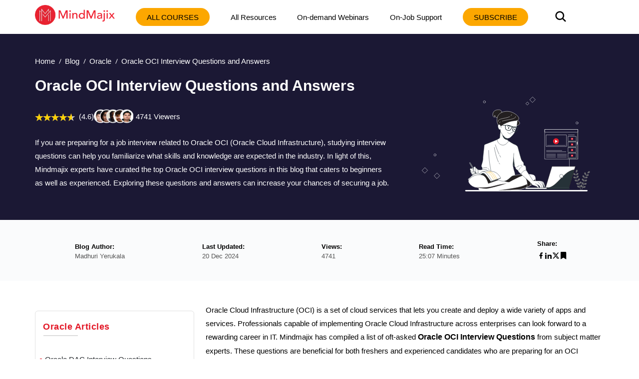

--- FILE ---
content_type: text/html; charset=utf-8
request_url: https://mindmajix.com/oracle-oci-interview-questions
body_size: 28367
content:
<!DOCTYPE html><html lang="en"><head><meta charSet="utf-8"/><meta name="viewport" content="width=device-width, initial-scale=1"/><link rel="preload" href="/_next/static/media/3e53e95899ebc158-s.p.woff2" as="font" crossorigin="" type="font/woff2"/><link rel="preload" href="/_next/static/media/43f8e5faa3b82ece-s.p.woff" as="font" crossorigin="" type="font/woff"/><link rel="preload" href="/_next/static/media/4a61b1046ac1485b-s.p.woff2" as="font" crossorigin="" type="font/woff2"/><link rel="preload" href="/_next/static/media/cba57a83d38582c8-s.p.woff" as="font" crossorigin="" type="font/woff"/><link rel="preload" href="/_next/static/media/d4f2a5e3a443d5a2-s.p.woff2" as="font" crossorigin="" type="font/woff2"/><link rel="preload" as="image" imageSrcSet="/_next/image?url=%2Flogo-n.png&amp;w=256&amp;q=80 1x, /_next/image?url=%2Flogo-n.png&amp;w=384&amp;q=80 2x" fetchPriority="high"/><link rel="preload" as="image" href="/img/banner.svg" fetchPriority="high"/><link rel="preload" as="image" href="https://cdn.mindmajix.com/courses/google-cloud-training-290620.png"/><link rel="preload" as="image" href="https://cdn.mindmajix.com/courses/microservices-with-spring-cloud-training.png"/><link rel="preload" as="image" href="https://cdn.mindmajix.com/courses/aws-training-061224.png"/><link rel="preload" as="image" href="https://cdn.mindmajix.com/courses/salesforce-training-071124.png"/><link rel="preload" as="image" href="https://cdn.mindmajix.com/courses/salesforce-administration-training-061224.png"/><link rel="preload" as="image" href="https://cdn.mindmajix.com/courses/informatica-cloud-training-061224.png"/><link rel="preload" as="image" href="https://cdn.mindmajix.com/courses/netapp-training-200824.png"/><link rel="preload" as="image" href="https://cdn.mindmajix.com/courses/anaplan-training-061224.png"/><link rel="stylesheet" href="/_next/static/css/e4d69420e858b2e7.css" data-precedence="next"/><link rel="stylesheet" href="/_next/static/css/09986899cdd06596.css" data-precedence="next"/><link rel="stylesheet" href="/_next/static/css/81e285fadd7067d4.css" data-precedence="next"/><link rel="stylesheet" href="/_next/static/css/a83f77b6bef67bc2.css" data-precedence="next"/><link rel="stylesheet" href="/_next/static/css/0ae1095eecebefe5.css" data-precedence="next"/><link rel="stylesheet" href="/_next/static/css/e1b35b0c2216a6df.css" data-precedence="next"/><link rel="stylesheet" href="/_next/static/css/2ba297624a30b35b.css" data-precedence="next"/><link rel="stylesheet" href="/_next/static/css/701a977fa39574d1.css" data-precedence="next"/><link rel="stylesheet" href="/_next/static/css/bc7794ac92448eb5.css" data-precedence="next"/><link rel="stylesheet" href="/_next/static/css/0ccc39fbdb2741fb.css" data-precedence="next"/><link rel="stylesheet" href="/_next/static/css/b0dd1fcf911ff119.css" as="style" data-precedence="dynamic"/><link rel="stylesheet" href="/_next/static/css/fe33009eeb4867de.css" as="style" data-precedence="dynamic"/><link rel="preload" as="script" fetchPriority="low" href="/_next/static/chunks/webpack-3a48538328e7a38a.js"/><script src="/_next/static/chunks/fd9d1056-8265ea2f0ba11370.js" async=""></script><script src="/_next/static/chunks/7023-d2b5eebbf0b84a35.js" async=""></script><script src="/_next/static/chunks/main-app-bff5bd5889dd2fd8.js" async=""></script><script src="/_next/static/chunks/app/layout-83efdc8ce3b00294.js" async=""></script><script src="/_next/static/chunks/59650de3-6b54d7e9539b2d34.js" async=""></script><script src="/_next/static/chunks/9c4e2130-b4593cc1d5e18431.js" async=""></script><script src="/_next/static/chunks/94730671-1321fa93dfb61595.js" async=""></script><script src="/_next/static/chunks/795d4814-dee42cfb7384738f.js" async=""></script><script src="/_next/static/chunks/5e22fd23-24408d7eac910c32.js" async=""></script><script src="/_next/static/chunks/ee560e2c-3c4b4ef9cbd71db3.js" async=""></script><script src="/_next/static/chunks/eec3d76d-4afaf5b74c1ffe62.js" async=""></script><script src="/_next/static/chunks/66ec4792-27e0352dcaa01c8e.js" async=""></script><script src="/_next/static/chunks/5192-0a4bc75007004254.js" async=""></script><script src="/_next/static/chunks/8026-f225f74c75c672ab.js" async=""></script><script src="/_next/static/chunks/84-2ca1c0800dc1ea1f.js" async=""></script><script src="/_next/static/chunks/1899-5993cabfa3ef2cd7.js" async=""></script><script src="/_next/static/chunks/app/not-found-4d36101ef30dae9c.js" async=""></script><script src="/_next/static/chunks/8e1d74a4-af7b23e9f6a82713.js" async=""></script><script src="/_next/static/chunks/53c13509-3b96c87eb85e34c4.js" async=""></script><script src="/_next/static/chunks/0e762574-72ad1d4ae0feb471.js" async=""></script><script src="/_next/static/chunks/e34aaff9-3eee9f33e627cde2.js" async=""></script><script src="/_next/static/chunks/23-f3b06021d57fbc7d.js" async=""></script><script src="/_next/static/chunks/8358-d6b1f2d12efbed97.js" async=""></script><script src="/_next/static/chunks/5357-ab87dd8be36682db.js" async=""></script><script src="/_next/static/chunks/app/page-c7f7ae4c50c5f144.js" async=""></script><script src="/_next/static/chunks/479ba886-826d9e3c0c367137.js" async=""></script><script src="/_next/static/chunks/13b76428-5a68792917164904.js" async=""></script><script src="/_next/static/chunks/619edb50-57beea63ca7be1bf.js" async=""></script><script src="/_next/static/chunks/b563f954-5bbef26229f756ba.js" async=""></script><script src="/_next/static/chunks/385cb88d-c574709c44e5dc57.js" async=""></script><script src="/_next/static/chunks/3d47b92a-3409daeb793c8764.js" async=""></script><script src="/_next/static/chunks/4016-795c91b11187f5d8.js" async=""></script><script src="/_next/static/chunks/6927-e707b6fe8a2ad50f.js" async=""></script><script src="/_next/static/chunks/5764-9260979b60a5f092.js" async=""></script><script src="/_next/static/chunks/1319-083db73af8030b12.js" async=""></script><script src="/_next/static/chunks/36-cdf80f163c16f0bd.js" async=""></script><script src="/_next/static/chunks/2290-b014b9242ce9eef9.js" async=""></script><script src="/_next/static/chunks/app/%5B...all%5D/page-4eb17461d1ac7538.js" async=""></script><link rel="preload" as="image" href="https://cdn.mindmajix.com/courses/vmware-training-061224.png"/><link rel="preload" as="image" href="https://cdn.mindmajix.com/courses/salesforce-cpq-training-061224.png"/><link rel="preload" as="image" href="https://cdn.mindmajix.com/courses/aws-database-training.png"/><link rel="preload" as="image" href="https://cdn.mindmajix.com/courses/azure-training-110620.png"/><link rel="preload" as="image" href="https://cdn.mindmajix.com/courses/vmware-vsphere-training.png"/><link rel="preload" as="image" href="https://cdn.mindmajix.com/courses/aws-technical-training.png"/><link rel="preload" as="image" href="https://cdn.mindmajix.com/courses/aws-sysops-training-110620.png"/><link rel="dns-prefetch" href="https://www.googletagmanager.com"/><link rel="dns-prefetch" href="https://www.google-analytics.com"/><link rel="dns-prefetch" href="https://www.google.co.in"/><link rel="dns-prefetch" href="https://www.google.com"/><link rel="dns-prefetch" href="https://www.cdn.mindmajix.com"/><link rel="dns-prefetch" href="https://www.mindmajix.com"/><link rel="dns-prefetch" href="https://cdn.mindmajix.com"/><title>▷ Top 40 Oracle OCI Interview Questions and Answers</title><meta name="description" content="40 Oracle OCI Interview Questions and Answers ➔ Real-time Case Study Questions ✔️Frequently Asked ✔️Curated by Experts ✔️Download Sample Resumes"/><meta name="application-name" content="mindmajix"/><meta name="generator" content="mindmajix"/><link rel="canonical" href="https://mindmajix.com/oracle-oci-interview-questions"/><meta property="og:title" content="▷ Top 40 Oracle OCI Interview Questions and Answers"/><meta property="og:description" content="40 Oracle OCI Interview Questions and Answers ➔ Real-time Case Study Questions ✔️Frequently Asked ✔️Curated by Experts ✔️Download Sample Resumes"/><meta property="og:url" content="https://mindmajix.com/oracle-oci-interview-questions"/><meta property="og:site_name" content="mindmajix"/><meta property="og:locale" content="en_US"/><meta property="og:image" content="https://cdn.mindmajix.com/blog/images/oci-interview-questions-261121.png"/><meta property="og:image:width" content="1200"/><meta property="og:image:height" content="628"/><meta property="og:type" content="website"/><meta name="twitter:card" content="summary_large_image"/><meta name="twitter:creator" content="@mindmajix"/><meta name="twitter:title" content="▷ Top 40 Oracle OCI Interview Questions and Answers"/><meta name="twitter:description" content="40 Oracle OCI Interview Questions and Answers ➔ Real-time Case Study Questions ✔️Frequently Asked ✔️Curated by Experts ✔️Download Sample Resumes"/><meta name="twitter:image" content="https://cdn.mindmajix.com/blog/images/oci-interview-questions-261121.png"/><link rel="icon" href="https://cdn.mindmajix.com/mern/images/fav.svg"/><meta name="next-size-adjust"/><script src="/_next/static/chunks/polyfills-78c92fac7aa8fdd8.js" noModule=""></script></head><body><style>#nprogress{pointer-events:none}#nprogress .bar{background:#29d;position:fixed;z-index:1600;top: 0;left:0;width:100%;height:3px}#nprogress .peg{display:block;position:absolute;right:0;width:100px;height:100%;box-shadow:0 0 10px #29d,0 0 5px #29d;opacity:1;-webkit-transform:rotate(3deg) translate(0px,-4px);-ms-transform:rotate(3deg) translate(0px,-4px);transform:rotate(3deg) translate(0px,-4px)}#nprogress .spinner{display:block;position:fixed;z-index:1600;top: 15px;right:15px}#nprogress .spinner-icon{width:18px;height:18px;box-sizing:border-box;border:2px solid transparent;border-top-color:#29d;border-left-color:#29d;border-radius:50%;-webkit-animation:nprogress-spinner 400ms linear infinite;animation:nprogress-spinner 400ms linear infinite}.nprogress-custom-parent{overflow:hidden;position:relative}.nprogress-custom-parent #nprogress .bar,.nprogress-custom-parent #nprogress .spinner{position:absolute}@-webkit-keyframes nprogress-spinner{0%{-webkit-transform:rotate(0deg)}100%{-webkit-transform:rotate(360deg)}}@keyframes nprogress-spinner{0%{transform:rotate(0deg)}100%{transform:rotate(360deg)}}</style><div class="style_headerWrap__5RQPy"><div class=""><div class="wraper"><nav class="style_topMiddleNav__ElFgL"><div class="style_left__y3_dV"><span class="style_courseSec__nRHUF"><svg stroke="currentColor" fill="currentColor" stroke-width="0" viewBox="0 0 24 24" height="1em" width="1em" xmlns="http://www.w3.org/2000/svg"><path d="M21 17.9995V19.9995H3V17.9995H21ZM17.4038 3.90332L22 8.49951L17.4038 13.0957L15.9896 11.6815L19.1716 8.49951L15.9896 5.31753L17.4038 3.90332ZM12 10.9995V12.9995H3V10.9995H12ZM12 3.99951V5.99951H3V3.99951H12Z"></path></svg></span><a href="/"><img alt="logo-MindMajix" fetchPriority="high" width="160" height="40" decoding="async" data-nimg="1" style="color:transparent" srcSet="/_next/image?url=%2Flogo-n.png&amp;w=256&amp;q=80 1x, /_next/image?url=%2Flogo-n.png&amp;w=384&amp;q=80 2x" src="/_next/image?url=%2Flogo-n.png&amp;w=384&amp;q=80"/></a><span class="style_msearch__2x8TC"><svg stroke="currentColor" fill="currentColor" stroke-width="0" viewBox="0 0 512 512" height="1em" width="1em" xmlns="http://www.w3.org/2000/svg"><path d="M456.69 421.39 362.6 327.3a173.81 173.81 0 0 0 34.84-104.58C397.44 126.38 319.06 48 222.72 48S48 126.38 48 222.72s78.38 174.72 174.72 174.72A173.81 173.81 0 0 0 327.3 362.6l94.09 94.09a25 25 0 0 0 35.3-35.3zM97.92 222.72a124.8 124.8 0 1 1 124.8 124.8 124.95 124.95 0 0 1-124.8-124.8z"></path></svg></span></div><div class="style_right__ymqow "><ul><li class="style_topNavBar__sbFvf"><a target="_blank" rel="noopener noreferrer" href="/corporate-training">Corporate Training</a></li><li class="style_topNavBar__sbFvf"><a target="_blank" rel="noopener noreferrer" href="/on-job-support">On-Job Support</a></li><li class="style_topNavBar__sbFvf"><a target="_blank" rel="noopener noreferrer" href="/blog">Blog</a></li><li class="style_searchSection__S0gXJ"><div class="style_searchWrap__tfA8d"><svg stroke="currentColor" fill="currentColor" stroke-width="0" viewBox="0 0 512 512" height="1em" width="1em" xmlns="http://www.w3.org/2000/svg"><path d="M456.69 421.39 362.6 327.3a173.81 173.81 0 0 0 34.84-104.58C397.44 126.38 319.06 48 222.72 48S48 126.38 48 222.72s78.38 174.72 174.72 174.72A173.81 173.81 0 0 0 327.3 362.6l94.09 94.09a25 25 0 0 0 35.3-35.3zM97.92 222.72a124.8 124.8 0 1 1 124.8 124.8 124.95 124.95 0 0 1-124.8-124.8z"></path></svg></div></li><li><div class="style_courseBtn__4WujQ"><span class="style_courseIcon__OnAcI"><svg stroke="currentColor" fill="currentColor" stroke-width="0" viewBox="0 0 24 24" height="1em" width="1em" xmlns="http://www.w3.org/2000/svg"><path d="M21 17.9995V19.9995H3V17.9995H21ZM17.4038 3.90332L22 8.49951L17.4038 13.0957L15.9896 11.6815L19.1716 8.49951L15.9896 5.31753L17.4038 3.90332ZM12 10.9995V12.9995H3V10.9995H12ZM12 3.99951V5.99951H3V3.99951H12Z"></path></svg></span>Course</div></li><li><div class="style_loginSec__pTp_V"><a href="/login"><svg stroke="currentColor" fill="none" stroke-width="2" viewBox="0 0 24 24" stroke-linecap="round" stroke-linejoin="round" class="style_loginIcon__XKygx" height="1em" width="1em" xmlns="http://www.w3.org/2000/svg"><path d="M18 20a6 6 0 0 0-12 0"></path><circle cx="12" cy="10" r="4"></circle><circle cx="12" cy="12" r="10"></circle></svg>Login</a></div></li></ul><span class="style_closeIcon__VE1Sc "><svg stroke="currentColor" fill="currentColor" stroke-width="0" viewBox="0 0 512 512" class="style_closeSymbl__1ksCe" height="1em" width="1em" xmlns="http://www.w3.org/2000/svg"><path d="M405 136.798L375.202 107 256 226.202 136.798 107 107 136.798 226.202 256 107 375.202 136.798 405 256 285.798 375.202 405 405 375.202 285.798 256z"></path></svg></span></div></nav></div></div></div><div class="webBlogSpace"></div><!--$--><div id="body-container" class="sectionOne"><script type="application/ld+json">{
        "@context":"https://schema.org",
        "@type":"BreadcrumbList",
        "itemListElement":[ {
            "@type":"ListItem",
            "position":1, 
            "name": "Home",
            "item":  "https://mindmajix.com/"
        },
        {
            "@type":"ListItem",
            "position":2,
            "name": "undefined",
            "item": "https://mindmajix.com/undefined"
            
        },
        {
            "@type":"ListItem",
            "position":3,
            "name": "Oracle OCI Interview Questions and Answers"
        }
        ]
    }</script><div class="styles_heroWrap__q_WZh undefined "><div class="styles_heroSection__2fwZ9"><div class="wraper"><div><ul class="styles_breadcrum__3n1G3"><li><a href="/">Home</a></li><li><a href="/blog">Blog</a></li><li><a href="/oracle">Oracle</a></li><li><span>Oracle OCI Interview Questions and Answers</span></li></ul></div><div class="styles_mainHeroWRaper__eaQVw"><div class="styles_heroContent__FTs4l"><div class="styles_mainContentWraper__p2nWV"><div class="styles_bannerSec__M2wls"><div class="styles_left__jYJPY"><h1 class="">Oracle OCI Interview Questions and Answers</h1><div class="styles_rating__CKGMl"><div class="styles_ratingBox__fqTKv"><div class="styles_stars_outer__rB9GF"><div class="styles_stars_inner__xJ5NY" style="width:92%"></div></div><div class="styles_valueTxt__FnGoS">(4.6)</div></div><span class="styles_courseCount__1Vgwx">4741<!-- --> Viewers</span></div><div class="styles_bannerCaption__cG0gW"><div class="styles_caption__xbaEj"><p>If you are preparing for a job interview related to Oracle OCI (Oracle Cloud Infrastructure), studying interview questions can help you familiarize what skills and knowledge are expected in the industry. In light of this, Mindmajix experts have curated the top Oracle OCI interview questions in this blog that caters to beginners as well as experienced. Exploring these questions and answers can increase your chances of securing a job.</p>
<script type="application/ld+json">[{"@context": "https://schema.org/", "@type": "ImageObject", "contentUrl": "https://cdn.mindmajix.com/blog/images/oci-interview-questions-261121.png", "license": "https://mindmajix.com/terms-of-service-and-privacy-policy", "acquireLicensePage": "https://mindmajix.com/contact", "creditText": "Mindmajix.com", "creator": {"@type": "Organization", "name": "Mindmajix"}, "copyrightNotice": "Mindmajix"}, {"@context": "https://schema.org/", "@type": "ImageObject", "contentUrl": "https://cdn.mindmajix.com/blog/images/youtube-banner-ultimate-version.png", "license": "https://mindmajix.com/terms-of-service-and-privacy-policy", "acquireLicensePage": "https://mindmajix.com/contact", "creditText": "Mindmajix.com", "creator": {"@type": "Organization", "name": "Mindmajix"}, "copyrightNotice": "Mindmajix"}, {"@context": "https://schema.org/", "@type": "ImageObject", "contentUrl": "https://cdn.mindmajix.com/blog/images/tablespace-in-context-with-oracle-database-190422.png", "license": "https://mindmajix.com/terms-of-service-and-privacy-policy", "acquireLicensePage": "https://mindmajix.com/contact", "creditText": "Mindmajix.com", "creator": {"@type": "Organization", "name": "Mindmajix"}, "copyrightNotice": "Mindmajix"}, {"@context": "https://schema.org/", "@type": "ImageObject", "contentUrl": "https://cdn.mindmajix.com/blog/images/snapshot-in-context-of-an-oracle-database-190422.png", "license": "https://mindmajix.com/terms-of-service-and-privacy-policy", "acquireLicensePage": "https://mindmajix.com/contact", "creditText": "Mindmajix.com", "creator": {"@type": "Organization", "name": "Mindmajix"}, "copyrightNotice": "Mindmajix"}, {"@context": "https://schema.org/", "@type": "ImageObject", "contentUrl": "https://cdn.mindmajix.com/blog/images/creating-table-oracle-database-261121.png", "license": "https://mindmajix.com/terms-of-service-and-privacy-policy", "acquireLicensePage": "https://mindmajix.com/contact", "creditText": "Mindmajix.com", "creator": {"@type": "Organization", "name": "Mindmajix"}, "copyrightNotice": "Mindmajix"}, {"@context": "https://schema.org/", "@type": "ImageObject", "contentUrl": "https://cdn.mindmajix.com/blog/images/querying-logotype-picture-261121.png", "license": "https://mindmajix.com/terms-of-service-and-privacy-policy", "acquireLicensePage": "https://mindmajix.com/contact", "creditText": "Mindmajix.com", "creator": {"@type": "Organization", "name": "Mindmajix"}, "copyrightNotice": "Mindmajix"}]</script></div></div></div></div></div></div><div class="styles_heroImage__d52iX"><div><figure><img alt="Oracle OCI Interview Questions and Answers" fetchPriority="high" width="380" height="280" decoding="async" data-nimg="1" class="styles_imgRightSec__oLKFf styles_blogHeroImg__Vlftu" style="color:transparent" src="/img/banner.svg"/></figure></div></div></div></div></div></div><div class="styles_mainSec__suAXh"><div class="styles_mainWraper__6z3H8"><div class="wraper"><div class="styles_mainWrap__Ea9mR"><ul><li><div class="styles_mainTitle__R1VVG">Blog Author:</div><div class="styles_mainContent__mjKnA">Madhuri Yerukala</div></li><li><div class="styles_mainTitle__R1VVG">Last Updated:</div><div class="styles_mainContent__mjKnA">20 Dec 2024</div></li><li><div class="styles_mainTitle__R1VVG">Views:</div><div class="styles_mainContent__mjKnA">4741</div></li><li><div class="styles_mainTitle__R1VVG">Read Time:</div><div class="styles_mainContent__mjKnA">25:07 Minutes</div></li><li><div class="styles_mainTitle__R1VVG">Share:</div><div class="styles_mainContentShare__LgINV"><a title="Facebook"><button class="react-share__ShareButton" style="background-color:transparent;border:none;padding:0;font:inherit;color:inherit;cursor:pointer"><svg stroke="currentColor" fill="currentColor" stroke-width="0" viewBox="0 0 24 24" height="1em" width="1em" xmlns="http://www.w3.org/2000/svg"><path d="M14 13.5H16.5L17.5 9.5H14V7.5C14 6.47062 14 5.5 16 5.5H17.5V2.1401C17.1743 2.09685 15.943 2 14.6429 2C11.9284 2 10 3.65686 10 6.69971V9.5H7V13.5H10V22H14V13.5Z"></path></svg></button></a><a title="LinkedIn"><button class="react-share__ShareButton" style="background-color:transparent;border:none;padding:0;font:inherit;color:inherit;cursor:pointer"><svg stroke="currentColor" fill="currentColor" stroke-width="0" version="1.1" viewBox="0 0 16 16" height="1em" width="1em" xmlns="http://www.w3.org/2000/svg"><path d="M6 6h2.767v1.418h0.040c0.385-0.691 1.327-1.418 2.732-1.418 2.921 0 3.461 1.818 3.461 4.183v4.817h-2.885v-4.27c0-1.018-0.021-2.329-1.5-2.329-1.502 0-1.732 1.109-1.732 2.255v4.344h-2.883v-9z"></path><path d="M1 6h3v9h-3v-9z"></path><path d="M4 3.5c0 0.828-0.672 1.5-1.5 1.5s-1.5-0.672-1.5-1.5c0-0.828 0.672-1.5 1.5-1.5s1.5 0.672 1.5 1.5z"></path></svg></button></a><a title="Twitter"><button class="react-share__ShareButton" style="background-color:transparent;border:none;padding:0;font:inherit;color:inherit;cursor:pointer"><svg stroke="currentColor" fill="currentColor" stroke-width="0" viewBox="0 0 512 512" height="1em" width="1em" xmlns="http://www.w3.org/2000/svg"><path d="M389.2 48h70.6L305.6 224.2 487 464H345L233.7 318.6 106.5 464H35.8L200.7 275.5 26.8 48H172.4L272.9 180.9 389.2 48zM364.4 421.8h39.1L151.1 88h-42L364.4 421.8z"></path></svg></button></a><span><a title="Bookmark"><svg stroke="currentColor" fill="currentColor" stroke-width="0" viewBox="0 0 384 512" height="1em" width="1em" xmlns="http://www.w3.org/2000/svg"><path d="M0 512V48C0 21.49 21.49 0 48 0h288c26.51 0 48 21.49 48 48v464L192 400 0 512z"></path></svg></a></span></div></li></ul></div></div></div></div><div class="wraper"><!--$--><div><div class="wraper styles_blogWraper__r3Xb0"><div class="styles_rowSec__Y47fT "><div class="styles_lftSection__SOqc5"><div class="styles_asideList__RnzP4"><div class="styles_asideListHeadings__VdQMd">Oracle<!-- --> Articles</div><hr class="styles_baselineStyle__q9Voq"/><ul class="customeScroll styles_articleListAside__ZWgPj"><li><a target="_blank" rel="noopener noreferrer" href="/oracle-dac-interview-questions">Oracle DAC Interview Questions</a></li><li><a target="_blank" rel="noopener noreferrer" href="/oracle-data-guard-interview-questions">Oracle Data Guard Interview Questions</a></li><li><a target="_blank" rel="noopener noreferrer" href="/oracle-financials-india-localization-interview-questions">Oracle Financials India Localization Interview Questions</a></li><li><a target="_blank" rel="noopener noreferrer" href="/oracle-iexpense-interview-questions">Oracle iExpense Interview Questions</a></li><li><a target="_blank" rel="noopener noreferrer" href="/oracle-procure-to-pay-interview-questions">Oracle Procure To Pay Interview Questions</a></li><li><a target="_blank" rel="noopener noreferrer" href="/oracle-project-accounting-interview-questions">Oracle Project Accounting Interview Questions</a></li><li><a target="_blank" rel="noopener noreferrer" href="/what-is-procure-to-pay">What is Procure To Pay?</a></li><li><a target="_blank" rel="noopener noreferrer" href="/what-is-oracle-cloud-infrastructure">What is Oracle Cloud Infrastructure?</a></li></ul></div><div class="styles_asideList__RnzP4"><div class="styles_asideListHeadings__VdQMd">Oracle<!-- --> Quiz</div><hr class="styles_baselineStyle__q9Voq"/><ul class="customeScroll styles_articleListAside__ZWgPj"><li style="margin:10px 0"><a target="_blank" rel="noopener noreferrer" href="/quiz">Test and Explore your knowledge</a></li></ul></div><div class="styles_asideListLftSicky__e3oxp"><div class="styles_blogTableStickyDo__BRmpC"></div><div class="styles_tableStiky__7zRRq"><div><div class="styles_asideListHeadingsTOC__rLbTR">Table of Contents</div><div id="scroll123" class="customeScroll styles_atag__B7HqM"><p><a title="Oracle Cloud Infrastructure (OCI) Interview Questions for Freshers" href="#oracle-cloud-infrastructure-oci-interview-questions-for-freshers"><strong>Freshers</strong></a></p>
<p><a title="Oracle Cloud Infrastructure (OCI) Interview Questions for Experienced" href="#oracle-cloud-infrastructure-oci-interview-questions-for-experienced"><strong>Experienced</strong></a></p></div></div></div></div></div><div class="styles_articleMain__rrdTZ"><div><div class="styles_mainArticle__xeh2T"><div class="styles_blogimg__CKTrc"><p><span style="font-weight:400">Oracle Cloud Infrastructure (OCI) is a set of cloud services that lets you create and deploy a wide variety of apps and services. Professionals capable of implementing Oracle Cloud Infrastructure across enterprises can look forward to a rewarding career in IT. Mindmajix has compiled a list of oft-asked <strong>Oracle OCI Interview Questions</strong> from subject matter experts. These questions are beneficial for both freshers and experienced candidates who are preparing for an OCI interview.</span></p>
<p><span style="font-weight:400">Our blog provides a concise yet thorough understanding of the fundamentals of OCI, which will assist job seekers in providing targeted, straightforward answers.</span></p>
<ul>
<li style="line-height:2"><a title="Oracle Cloud Infrastructure (OCI) Interview Questions for Freshers" href="#oracle-cloud-infrastructure-oci-interview-questions-for-freshers"><strong>Freshers</strong></a></li>
<li style="line-height:2"><a title="Oracle Cloud Infrastructure (OCI) Interview Questions for Experienced" href="#oracle-cloud-infrastructure-oci-interview-questions-for-experienced"><strong>Experienced</strong></a></li>
</ul>
<h2><span style="font-size:22px">Frequently Asked Oracle OCI Interview Questions and Answers</span></h2>
<ol>
<li style="line-height:2"><a title="What is the OCI API gateway?" href="#what-is-the-oci-api-gateway"><strong>What is the OCI API gateway?</strong></a></li>
<li style="line-height:2"><a title="What is the usage of ANALYZE command in Oracle?" href="#what-is-the-usage-of-analyze-command-in-oracle"><strong>What is the usage of ANALYZE command in Oracle?</strong></a></li>
<li style="line-height:2"><a title="What is the BLOB data type in Oracle?" href="#what-is-the-blob-data-type-in-oracle"><strong>What is the BLOB data type in Oracle?</strong></a></li>
<li style="line-height:2"><a title="Define a tablespace in context with the Oracle database." href="#define-a-tablespace-in-context-with-the-oracle-database"><strong>Define a tablespace in context with the Oracle database.</strong></a></li>
<li style="line-height:2"><a title="What is the save point in the Oracle database?" href="#what-is-the-save-point-in-the-oracle-database"><strong>What is the save point in the Oracle database?</strong></a></li>
<li style="line-height:2"><a title="What is a hash cluster in Oracle?" href="#what-is-a-hash-cluster-in-oracle"><strong>What is a hash cluster in Oracle?</strong></a></li>
<li style="line-height:2"><a title="What are Oracle data masking and subsetting" href="#what-are-oracle-data-masking-and-subsetting"><strong>What are Oracle data masking and subsetting?</strong></a></li>
<li style="line-height:2"><a title="What is the Oracle Wallet Manager used for" href="#what-is-the-oracle-wallet-manager-used-for"><strong>What is the Oracle Wallet Manager used for?</strong></a></li>
<li style="line-height:2"><a title="Can an OCI compartment be nested" href="#can-an-oci-compartment-be-nested"><strong>Can an OCI compartment be nested?</strong></a></li>
<li style="line-height:2"><a title="Which data type in the Oracle database has a varying length binary string" href="#which-data-type-in-the-oracle-database-has-a-varying-length-binary-string"><strong>Which data type in the Oracle database has a varying length binary string?</strong></a></li>
</ol>
<p>Below listed OCI Interview questions are generally asked for freshers.</p>
<h2><a id="oracle-cloud-infrastructure-oci-interview-questions-for-freshers"></a><span style="font-size:22px">Oracle Cloud Infrastructure (OCI) Interview Questions for Freshers</span></h2>
<h3><span style="font-size:18px">1. What is OCI Oracle cloud?</span></h3>
<p><span style="color:#1c0af8"><a style="color:#1c0af8" title="What is Oracle Cloud Infrastructure" href="https://mindmajix.com/what-is-oracle-cloud-infrastructure" target="_blank" rel="noopener noreferrer">Oracle Cloud Infrastructure</a></span> (OCI) offers high compute and storage capabilities in a modular overlay virtual network securely accessible from your on-premises web.</p>
<h3><span style="font-size:18px">2. What is the use of Oracle OCI?</span></h3>
<p>Oracle Cloud Infrastructure (OCI) is a cloud service platform that allows you to construct and execute various applications in a highly available, high-performance environment.</p>
<h3><span style="font-size:18px">3. What are the components of Oracle OCI?</span></h3>
<p>The following components are involved in the OCI network:</p>
<ul>
<li style="line-height:2" aria-level="1">Virtual Cloud Network </li>
<li style="line-height:2" aria-level="1">Subnet</li>
<li style="line-height:2" aria-level="1">Virtual network interface card</li>
<li style="line-height:2" aria-level="1">Security lists</li>
<li style="line-height:2" aria-level="1">Route tables</li>
<li style="line-height:2" aria-level="1">Route rules</li>
</ul>
<table style="border-collapse:collapse;width:99.9867%" border="1px" cellPadding="5"><tbody><tr style="height:37px;border-color:#d2d6d8;border-style:solid"><td style="width:98.5496%;height:41px">If you want to enrich your career and become a professional in Oracle Cloud Infrastructure, then enroll in &quot;<a title="Oracle Cloud Infrastructure Online Training" href="https://mindmajix.com/oci-training" target="_blank" rel="noopener noreferrer"><strong>Oracle OCI Training</strong></a>&quot;. This course will help you to achieve excellence in this domain.</td></tr></tbody></table>
<h3><span style="font-size:18px"><a id="what-is-the-oci-api-gateway"></a>4. What is the OCI API gateway?</span></h3>
<p>A virtual network appliance in a regional subnet is an API gateway in the OCI. Back-end services such as public, private, and partner <span style="color:#000000">HTTP</span> APIs and Oracle Functions get through an API gateway.</p>
<h3><span style="font-size:18px">5. What comes in the standard package?</span></h3>
<p>Standard package refers to a set of Tariffs that contains, among other things, rental, call charges, data transport charges, free calls, free data allowances, deposits, and additional charges as decided by the Department for specific Public Telecommunication Services from time to time.</p>
<h3><span style="font-size:18px">6. You are opting for a standard package. Do you need to pay extra for TDE?</span></h3>
<p>No, Oracle Database is included in all packages, including the regular, enterprise, high-performance, and extreme performance packages. Encryption of Transparent Data</p>
<h3><span style="font-size:18px">7. What are the different types of modules in Oracle forms?</span></h3>
<p>. The following are the various Oracle form modules:</p>
<ul>
<li style="line-height:2" aria-level="1">Form module</li>
<li style="line-height:2" aria-level="1">Menu module</li>
<li style="line-height:2" aria-level="1">PI/SQL Library module</li>
<li style="line-height:2" aria-level="1">Object Library module</li>
</ul>
<h3><span style="font-size:18px"><a id="what-is-the-usage-of-analyze-command-in-oracle"></a>8. What is the usage of ANALYZE command in Oracle?</span></h3>
<p>Oracle can use the ANALYZE command to conduct various tasks on an index, table, or cluster. The following is a list of Oracle commands that use the ANALYZE command:</p>
<ul>
<li style="line-height:2" aria-level="1">Used to identify the table or collection’s migrated and chained rows.</li>
<li style="line-height:2" aria-level="1">Used to ensure that the object&#x27;s structure is correct.</li>
<li style="line-height:2" aria-level="1">It assists the optimizer in gathering statistics about the things it uses. After that, save it in the data dictionary.</li>
<li style="line-height:2" aria-level="1">It aids in the deletion of object-specific statistics from the data dictionary.</li>
</ul>
<h3><span style="font-size:18px">9. What is the usage of the control file in Oracle?</span></h3>
<p>For database recovery in Oracle, we will use a  control file. When an ORACLE database starts, the control file helps identify the database and redo log files that must open for database operations to proceed.<br/><br/><a title="Subscribe MindMajix YouTube Channel" href="https://bit.ly/3if9dmk" target="_blank" rel="noopener noreferrer"><img alt="MindMajix YouTube Channel" loading="lazy" width="1093" height="160" decoding="async" data-nimg="1" style="color:transparent" srcSet="/_next/image?url=https%3A%2F%2Fcdn.mindmajix.com%2Fblog%2Fimages%2Fyoutube-banner-ultimate-version.png&amp;w=1200&amp;q=75 1x, /_next/image?url=https%3A%2F%2Fcdn.mindmajix.com%2Fblog%2Fimages%2Fyoutube-banner-ultimate-version.png&amp;w=3840&amp;q=75 2x" src="/_next/image?url=https%3A%2F%2Fcdn.mindmajix.com%2Fblog%2Fimages%2Fyoutube-banner-ultimate-version.png&amp;w=3840&amp;q=75"/></a></p>
<h3><span style="font-size:18px"><a id="what-is-the-blob-data-type-in-oracle"></a><br/>10. What is the BLOB data type in Oracle?</span></h3>
<p>A binary string of changing length is known as a <span style="color:#1c0af8"><a style="color:#1c0af8" title="BLOB" href="https://developer.mozilla.org/en-US/docs/Web/API/Blob" target="_blank" rel="noopener noreferrer">BLOB</a></span> data type. Two gigabytes of memory get stored in it—the length refers to bytes for the BLOB data type.</p>
<h3><span style="font-size:18px">11. What is Logical backup in Oracle?</span></h3>
<p>A logical backup is a method of reading and writing a collection of database records into a file. The backup gets created using an Export tool, and the recovery performs using an Import program.</p>
<h3><span style="font-size:18px">12. What is the purpose of recursive hints in Oracle?</span></h3>
<p>Recursive hint refers to the number of times a dictionary table is called again by various processes. Due to the short capacity of the data dictionary cache, a recursive hint occurs.</p>
<h3><span style="font-size:18px">13. What are the extensions used by Oracle reports?</span></h3>
<p>Oracle reports empower businesses by securely sharing information at any level within or outside the organization. The Oracle report uses REP and RDF file extensions.</p>
<h3><span style="font-size:18px">14. What is a hash cluster in Oracle?</span></h3>
<p>Hash clustering is a technique for storing data in hash tables and improving data retrieval performance. The hash function is applied to the cluster key value of each table row and stored in a hash cluster.</p>
<h3><span style="font-size:18px">15. What are the features of Oracle OCI?</span></h3>
<p>Security Assessment, User Assessment, Data Discovery, Data Masking, Scalability and Performance, Availability, Backup and Recovery, Security and Activity Auditing are the features in Oracle OCi. </p>
<h3><span style="font-size:18px">16. What are the two service levels available with the oracle database cloud service?</span></h3>
<ul>
<li style="line-height:2">Database Cloud Service from Oracle Customer is responsible for installing and maintaining software in a virtual image. The customer has complete database administration and root privileges.</li>
<li style="line-height:2">Database deployment is simple with Oracle Database Cloud Service&#x27;s custom options available online. Automated backups are possible with the Oracle database cloud service. In the case of a failure, the customer is responsible for putting up maintenance operations and recovery activities.</li>
</ul>
<h3><span style="font-size:18px"><a id="define-a-tablespace-in-context-with-the-oracle-database"></a>17. Define a tablespace in context with the Oracle database.</span></h3>
<p>A tablespace is the logical storage unit of an Oracle database. Tablespace groups link the database&#x27;s logical structures together. The data is logically stored in Oracle tablespaces and physically saved in the data files associated with the respective tablespaces.</p>
<div><img alt="Tablespace Context with Oracle Database" loading="lazy" width="500" height="316" decoding="async" data-nimg="1" style="color:transparent" srcSet="/_next/image?url=https%3A%2F%2Fcdn.mindmajix.com%2Fblog%2Fimages%2Ftablespace-in-context-with-oracle-database-190422.png&amp;w=640&amp;q=75 1x, /_next/image?url=https%3A%2F%2Fcdn.mindmajix.com%2Fblog%2Fimages%2Ftablespace-in-context-with-oracle-database-190422.png&amp;w=1080&amp;q=75 2x" src="/_next/image?url=https%3A%2F%2Fcdn.mindmajix.com%2Fblog%2Fimages%2Ftablespace-in-context-with-oracle-database-190422.png&amp;w=1080&amp;q=75"/></div>
<h3><span style="font-size:18px"><strong>18. Define a SYSTEM tablespace. When was it created?</strong></span></h3>
<p><span style="font-weight:400"> </span><span style="font-weight:400">A SYSTEM tablespace forms automatically when any database gets created in the Oracle database system. In the SYSTEM tablespace, you&#x27;ll find all of the database&#x27;s data dictionary tables. Because the SYSTEM tablespace includes the data dictionary that Oracle requires, it must remain up at all times.</span></p>
<h3><span style="font-size:18px"><strong>19. Define a snapshot in the context of an Oracle database.</strong></span></h3>
<p><span style="font-weight:400"> </span><span style="font-weight:400">Oracle uses snapshots, also known as materialized views, to duplicate data to non-master sites in a synchronized environment. In a data warehouse context, snapshots are utilized to cache &quot;expensive&quot; searches. In other words, a snapshot is a replica of the target master table taken at a specific point in time.</span></p>
<p><span style="font-weight:400"><img alt="Snapshot Context of Oracle Database" loading="lazy" width="403" height="280" decoding="async" data-nimg="1" style="color:transparent" srcSet="/_next/image?url=https%3A%2F%2Fcdn.mindmajix.com%2Fblog%2Fimages%2Fsnapshot-in-context-of-an-oracle-database-190422.png&amp;w=640&amp;q=75 1x, /_next/image?url=https%3A%2F%2Fcdn.mindmajix.com%2Fblog%2Fimages%2Fsnapshot-in-context-of-an-oracle-database-190422.png&amp;w=828&amp;q=75 2x" src="/_next/image?url=https%3A%2F%2Fcdn.mindmajix.com%2Fblog%2Fimages%2Fsnapshot-in-context-of-an-oracle-database-190422.png&amp;w=828&amp;q=75"/></span></p>
<h3><span style="font-size:20px"><strong><a id="what-is-the-save-point-in-the-oracle-database"></a><span style="font-size:18px">20. What is the save point in the Oracle database?</span></strong></span></h3>
<p><span style="font-weight:400"> </span><span style="font-weight:400">Savepoints can break up a significant transaction into smaller chunks. It enables the reversal of a transaction. There are a total of five save points available. It&#x27;s where we keep our data, and if something goes wrong, you can roll back to the point where you saved your SAVEPOINT.</span></p>
<h3><span style="font-size:18px"><strong>21. What do you understand about the memory layers that are in the Oracle shared pool?</strong></span></h3>
<p><span style="font-weight:400"> </span><span style="font-weight:400">In the Oracle shared pool, there are two memory layers:-</span></p>
<ul>
<li style="line-height:2"><strong>Library Cache -</strong><span style="font-weight:400"> The Library Cache contains information about the SQL statements parsed, data about cursors, and any plan data available.</span></li>
<li style="line-height:2"><strong>Data Dictionary Cache -</strong><span style="font-weight:400"> The Data Dictionary Cache layer stores information about users&#x27; accounts, privileges, and segment information.</span></li>
</ul>
<h3><span style="font-size:18px"><strong><a id="what-is-a-hash-cluster-in-oracle"></a>22. What is a hash cluster in Oracle?</strong></span></h3>
<p><span style="font-weight:400">Hash clustering is a technique for storing data in hash tables and improving data retrieval performance. The hash function is applied to the cluster key value of each table row and stored in a hash cluster.</span></p>
<h3><span style="font-size:18px"><strong>23. What are the different types of database objects?</strong></span></h3>
<p><span style="font-weight:400"> </span><span style="font-weight:400">Below are the different types of database objects:</span></p>
<ul>
<li style="line-height:2"><span style="font-weight:400">Tables are a collection of items arranged vertically and horizontally. In Oracle, a tablespace is a logical storage unit.</span></li>
<li style="line-height:2"><span style="font-weight:400">Views are virtual tables that create by combining one or more tables.</span></li>
<li style="line-height:2"><span style="font-weight:400">Indexes are a record-handling performance tuning method.</span></li>
<li style="line-height:2"><span style="font-weight:400">This name refers to tables.</span></li>
</ul>
<h2><a id="oracle-cloud-infrastructure-oci-interview-questions-for-experienced"></a><span style="font-size:22px">Oracle Cloud Infrastructure (OCI) Interview Questions for Experienced</span></h2>
<p><span style="font-weight:400">This section contains questions of OCI for experienced candidates who want to crack the interview.</span></p>
<h3><span style="font-size:18px"><strong>24. What is the usage of Save Points in the Oracle database?</strong></span></h3>
<p><span style="font-weight:400"> </span><span style="font-weight:400">Save Points are a way to break down a transaction into smaller chunks. It allows you to undo a portion of a transaction. Oracle Database provides for a maximum of 5 save points. It is possible to roll back from the point where the SAVEPOINT holds whenever an error occurs.</span></p>
<h3><span style="font-size:18px"><strong>25. What is the difference between post-database commit and post-form commit?</strong></span></h3>
<p><span style="font-weight:400"> </span><span style="font-weight:400">The post-database commit triggers after Oracle forms issue a commit to a completed transaction, whereas the post-form commit triggers fires during the post and commit transactions process after the database commit.</span></p>
<h3><span style="font-size:18px"><strong>26. How can I delete the compartment in OCI?</strong></span></h3>
<p><span style="font-weight:400"> </span><span style="font-weight:400"> To delete the compartment in OCI, select Identity &amp; Security from the navigation menu. Select Compartments from the Identity menu. The compartments in your tenancy are listed. To delete a compartment, go to the Actions menu and select Delete Compartment.</span></p>
<h3><span style="font-size:18px"><strong>27. What does a dynamic routing gateway in OCI do?</strong></span></h3>
<p><span style="font-weight:400"> </span><span style="font-weight:400">Dynamic Routing Gateways (DRGs) are routing gateway that allows you to change your route. A DRG serves as a virtual router, connecting your on-premises networks to VCNs and routing traffic between VCNs. A routing table connects with each DRG attachment and routes packets entering the DRG to the next hop.</span></p>
<h3><span style="font-size:18px"><strong><a id="what-are-oracle-data-masking-and-subsetting"></a>28. What are Oracle data masking and subsetting?</strong></span></h3>
<p><span style="font-weight:400"> </span><span style="font-weight:400">Oracle Data Masking and Subsetting Pack is a flexible solution for masking and subsetting sensitive production data shared across non-production settings.</span></p>
<h3><span style="font-size:18px"><strong>29. What is Oracle Data subsetting?</strong></span></h3>
<p><span style="font-weight:400"> </span><span style="font-weight:400">Unlock the value of data while reducing risk and storage costs. Oracle Data Masking and Subsetting enables safe and cost-effective data supply in various scenarios, including test, development, and partner environments.</span></p>
<h3><span style="font-size:18px"><strong>30. What is the Oracle Audit Vault?</strong></span></h3>
<p><span style="font-weight:400"> </span><span style="font-weight:400">Oracle Audit Vault and Database Firewall analyze Oracle and non-Oracle database traffic to detect and block risks and combine audit data from databases, operating systems, directories, and other sources to improve compliance reporting.</span></p>
<h3><span style="font-size:18px"><strong><a id="what-is-the-oracle-wallet-manager-used-for"></a>31. What is the Oracle Wallet Manager used for?</strong></span></h3>
<p><span style="font-weight:400"> </span><span style="font-weight:400">Wallet owners use Oracle Wallet Manager to manage and modify the security credentials in their Oracle wallets.</span></p>
<h3><span style="font-size:18px"><strong>32. What is the difference between a hot backup and a cold backup in Oracle? Tell about their benefits also.</strong></span></h3>
<ul>
<li style="line-height:2"><strong>Hot Backup: </strong><span style="font-weight:400">A hot backup performs while the database is active. It is also known as an online backup. Some websites cannot shut down their databases while producing backup copies since they use them 24 hours a day, seven days a week.</span></li>
<li style="line-height:2"><strong>Cold Backup:</strong><span style="font-weight:400"> A cold backup is an offline backup since it performs while the database shuts down using the SHUTDOWN standard command. If the database is shut down unexpectedly due to an unknown condition, it should be restarted in RESTRICT mode and then shut down using the NORMAL option.</span></li>
</ul>
<h3><span style="font-size:18px"><strong>33. What is an OCI resource?</strong></span></h3>
<p><span style="font-weight:400"> </span><span style="font-weight:400">The Oracle Cloud Infrastructure Resource Manager (OCI Resource Manager) is an Oracle-managed service that automates the deployment and operation of all Oracle Cloud Infrastructure resources.</span></p>
<h3><span style="font-size:18px"><strong>34. How is a resource in OCI identified?</strong></span></h3>
<p><span style="font-weight:400"> </span><span style="font-weight:400">A unique ID called Oracle Cloud Identifier assigns to most Oracle Cloud Infrastructure (OCI) resources (OCID). Each resource in a tenancy gets an individual ID.</span></p>
<h3><span style="font-size:18px"><strong><a id="which-data-type-in-the-oracle-database-has-a-varying-length-binary-string"></a>35. Which data type in the Oracle database has a varying length binary string?</strong></span></h3>
<p><span style="font-weight:400">The Oracle database&#x27;s BLOB data type is a binary string of changeable length. It is used to store two gigabytes of memory and requires a length specification in bytes. The following is an example for using the BLOB data type: </span></p>
<p><strong>Creating a Table:</strong></p>
<p><strong><img alt="Creating a Table in Oracle Database" loading="lazy" width="512" height="25" decoding="async" data-nimg="1" style="color:transparent" srcSet="/_next/image?url=https%3A%2F%2Fcdn.mindmajix.com%2Fblog%2Fimages%2Fcreating-table-oracle-database-261121.png&amp;w=640&amp;q=75 1x, /_next/image?url=https%3A%2F%2Fcdn.mindmajix.com%2Fblog%2Fimages%2Fcreating-table-oracle-database-261121.png&amp;w=1080&amp;q=75 2x" src="/_next/image?url=https%3A%2F%2Fcdn.mindmajix.com%2Fblog%2Fimages%2Fcreating-table-oracle-database-261121.png&amp;w=1080&amp;q=75"/></strong></p>
<p><strong>Querying For All Logotype Pictures:</strong><span style="font-weight:400"><br/></span></p>
<p><strong><img alt="Querying Logotype Pictures in Oracle Database" loading="lazy" width="512" height="21" decoding="async" data-nimg="1" style="color:transparent" srcSet="/_next/image?url=https%3A%2F%2Fcdn.mindmajix.com%2Fblog%2Fimages%2Fquerying-logotype-picture-261121.png&amp;w=640&amp;q=75 1x, /_next/image?url=https%3A%2F%2Fcdn.mindmajix.com%2Fblog%2Fimages%2Fquerying-logotype-picture-261121.png&amp;w=1080&amp;q=75 2x" src="/_next/image?url=https%3A%2F%2Fcdn.mindmajix.com%2Fblog%2Fimages%2Fquerying-logotype-picture-261121.png&amp;w=1080&amp;q=75"/></strong></p>
<h3><span style="font-size:18px"><strong>36. What is data safe in OCI?</strong></span></h3>
<p><strong> </strong><span style="font-weight:400">Data Safe is an  Oracle Cloud Infrastructure&#x27;s Next Generation Security (OCI). Each customer&#x27;s data is kept in its database to ensure privacy: data Safe data and all access to client databases audits. </span><span style="font-weight:400"><br/></span></p>
<h3><span style="font-size:18px"><strong><a id="can-an-oci-compartment-be-nested"></a>37. Can an OCI compartment be nested?</strong></span></h3>
<p><strong> </strong><span style="font-weight:400">A tenancy can contain hundreds of compartments, and compartments are accessible. Your design&#x27;s only significant limitation is that you can only create six tiers of nested compartments.</span></p>
<h3><span style="font-size:18px"><strong>38. Where can you store your oracle database backup in the Oracle Cloud?</strong></span></h3>
<p><span style="font-weight:400"> </span><span style="font-weight:400">Oracle offers a dependable and scalable cloud object storage solution. According to the Oracle website, this is an 8000 TB storage used to store and access data in ever-growing databases. This is the location where Oracle database backup data saves.</span></p>
<h3><span style="font-size:18px"><strong>39. What is the difference between a normal database and an Oracle database cloud service?</strong></span></h3>
<p><strong> </strong><span style="font-weight:400">Oracle database cloud service is identical to a single-instance Oracle database, except that the database host in the cloud, and Oracle provides all computational resources, such as storage and electricity.</span></p>
<h3><span style="font-size:18px"><strong>40. There are many different cloud services. Why should I choose Oracle Cloud over others?</strong></span></h3>
<p><strong> </strong><span style="font-weight:400">Oracle Database is a well-known relational database corporation that has been around for a long time. Oracle Cloud offers a database as a Service. Oracle databases, which support enterprise databases, is a cloud service that can help databases used for testing, development, and live production databases. Oracle Cloud provides high availability and scalability options, business continuity, time savings, and various other benefits. To make things easy, choose a cloud service from a database business.</span></p>
<h3><span style="font-size:18px"><strong>Conclusion</strong></span></h3>
<p><span style="font-weight:400">This draws us to the end of this blog. We hope the latest Oracle OCI interview questions listed above help you in acquiring your dream career. Go through these questions repeatedly until you’re ready to give correct answers without pausing in.</span></p></div></div></div><div class="styles_blogFormStyle__hUZlK"><!--$--><!--$!--><template data-dgst="BAILOUT_TO_CLIENT_SIDE_RENDERING"></template><!--/$--><!--/$--></div></div></div><div><!--$--><div id="Videosdata1" class="styles_mainSec__rj9Oa styles_white__56bgZ"><div class="wraper styles_wraperSec__3_ujz"></div></div><!--/$--><section class="style_jobSection__GOpx9 style_allCatePageSection__eyj6m style_blog___eKFs"><div class="wraper style_wrapSec__UsbDK"><div class="style_jobSupport__MitmX"><h2 class="head2 style_jobHead2__1uNjn"><img alt="logo" loading="lazy" width="32" height="32" decoding="async" data-nimg="1" style="color:transparent" src="/images/stimg/mindmajix-intelligence.svg"/>On-Job Support Service</h2><h4 class="style_jobHead4__sATuP">Online Work Support for your on-job roles.</h4></div></div><div class="wraper style_botmWrap__nTB_W"><div class="style_supportWrap__ilAVL"><div class="style_left__VB5Tj"><figure><img alt="jobservice" loading="lazy" width="250" height="175" decoding="async" data-nimg="1" style="color:transparent" srcSet="/_next/image?url=%2Fimages%2Fstimg%2Ftwopeople-mindmajix.jpg&amp;w=256&amp;q=80 1x, /_next/image?url=%2Fimages%2Fstimg%2Ftwopeople-mindmajix.jpg&amp;w=640&amp;q=80 2x" src="/_next/image?url=%2Fimages%2Fstimg%2Ftwopeople-mindmajix.jpg&amp;w=640&amp;q=80"/></figure><span class="style_peopleName__3Li2S style_peopleFirst__mrk5p">@Learner</span><span class="style_peopleName__3Li2S style_peopleTwo__TpIMR">@SME</span></div><div class="style_right__W6es_"><p>Our work-support plans provide precise options as per your project tasks. Whether you are a newbie or an experienced professional seeking assistance in completing project tasks, we are here with the following plans to meet your custom needs:</p><ul><li><svg stroke="currentColor" fill="currentColor" stroke-width="0" viewBox="0 0 16 16" class="style_chekcArrow__jYvSI" height="1em" width="1em" xmlns="http://www.w3.org/2000/svg"><path d="M12.736 3.97a.733.733 0 0 1 1.047 0c.286.289.29.756.01 1.05L7.88 12.01a.733.733 0 0 1-1.065.02L3.217 8.384a.757.757 0 0 1 0-1.06.733.733 0 0 1 1.047 0l3.052 3.093 5.4-6.425a.247.247 0 0 1 .02-.022Z"></path></svg>Pay Per Hour</li><li><svg stroke="currentColor" fill="currentColor" stroke-width="0" viewBox="0 0 16 16" class="style_chekcArrow__jYvSI" height="1em" width="1em" xmlns="http://www.w3.org/2000/svg"><path d="M12.736 3.97a.733.733 0 0 1 1.047 0c.286.289.29.756.01 1.05L7.88 12.01a.733.733 0 0 1-1.065.02L3.217 8.384a.757.757 0 0 1 0-1.06.733.733 0 0 1 1.047 0l3.052 3.093 5.4-6.425a.247.247 0 0 1 .02-.022Z"></path></svg>Pay Per Week</li><li><svg stroke="currentColor" fill="currentColor" stroke-width="0" viewBox="0 0 16 16" class="style_chekcArrow__jYvSI" height="1em" width="1em" xmlns="http://www.w3.org/2000/svg"><path d="M12.736 3.97a.733.733 0 0 1 1.047 0c.286.289.29.756.01 1.05L7.88 12.01a.733.733 0 0 1-1.065.02L3.217 8.384a.757.757 0 0 1 0-1.06.733.733 0 0 1 1.047 0l3.052 3.093 5.4-6.425a.247.247 0 0 1 .02-.022Z"></path></svg>Monthly</li></ul><div class="style_linkSec__PymC3"><a class="style_linkBtn__fUybM" href="/on-job-support">Learn More<svg stroke="currentColor" fill="currentColor" stroke-width="0" viewBox="0 0 24 24" class="style_linkArrow__VjroN" height="1em" width="1em" xmlns="http://www.w3.org/2000/svg"><path d="M18.25 15.5a.75.75 0 0 1-.75-.75V7.56L7.28 17.78a.749.749 0 0 1-1.275-.326.749.749 0 0 1 .215-.734L16.44 6.5H9.25a.75.75 0 0 1 0-1.5h9a.75.75 0 0 1 .75.75v9a.75.75 0 0 1-.75.75Z"></path></svg></a><span class="defaultBtn">Contact us</span></div></div></div></div></section><div class="styles_courseSec__Xc730"><div class="styles_blog_headings__VMvX4">Course Schedule</div><div class="styles_tableContainer__3bvKD"><table class="styles_table__6SWo_" aria-label="customized table"><thead><tr><th>Name</th><th>Dates</th><th></th></tr></thead><tbody><tr><td>Oracle Cloud Infrastructure Training</td><td>Jan 24 to Feb 08</td><td><a href="/oci-training" target="_blank" rel="noopener noreferrer">View Details</a></td></tr><tr><td>Oracle Cloud Infrastructure Training</td><td>Jan 27 to Feb 11</td><td><a href="/oci-training" target="_blank" rel="noopener noreferrer">View Details</a></td></tr><tr><td>Oracle Cloud Infrastructure Training</td><td>Jan 31 to Feb 15</td><td><a href="/oci-training" target="_blank" rel="noopener noreferrer">View Details</a></td></tr><tr><td>Oracle Cloud Infrastructure Training</td><td>Feb 03 to Feb 18</td><td><a href="/oci-training" target="_blank" rel="noopener noreferrer">View Details</a></td></tr></tbody></table></div><div class="styles_lastUpdated__ujgak">Last updated: <!-- -->20 Dec 2024</div></div><div class="styles_headerSection__Oq24_"><div class="styles_blog_headings__VMvX4">About Author</div><div class="styles_contentWraper__whHlJ"><div class="styles_userSec__pnB30"><img alt="Remy Sharp" loading="lazy" width="50" height="50" decoding="async" data-nimg="1" class="styles_authimg__VY7jw" style="color:transparent" srcSet="/_next/image?url=https%3A%2F%2Fcdn.mindmajix.com%2Fauthors%2Fmadhuri.jpg&amp;w=64&amp;q=75 1x, /_next/image?url=https%3A%2F%2Fcdn.mindmajix.com%2Fauthors%2Fmadhuri.jpg&amp;w=128&amp;q=75 2x" src="/_next/image?url=https%3A%2F%2Fcdn.mindmajix.com%2Fauthors%2Fmadhuri.jpg&amp;w=128&amp;q=75"/><div class="styles_authorName__F2cAR"><a href="/authors/madhuri" target="_blank" rel="noopener noreferrer"> <!-- -->Madhuri Yerukala</a></div></div><div class="styles_bioStyles__h0jou"><p>&nbsp;</p>
<p>Madhuri is a Senior Content Creator at MindMajix. She has written about a range of different topics on various technologies, which include, Splunk, Tensorflow, Selenium, and CEH. She spends most of her time researching on technology, and startups. Connect with her via <a title="Linkedin" href="https://www.linkedin.com/in/madhuri-yerukala-97637717a/" target="_blank" rel="noopener">LinkedIn</a> and Twitter .</p></div><div class="styles_readAuthor__LkYyN">read less</div></div></div><!--$--><!--$--><div class="styles_mainCourseSec__7JRcM"><div class="styles_sliderWrap__amzo6"><div class="styles_blog_headings__dR9_A">Recommended Courses</div><div class="recommendedCourses" style="position:relative"><div class="slick-slider slick-initialized" dir="ltr"><button type="button" data-role="none" class="slick-arrow slick-prev" style="display:block"> <!-- -->Previous</button><div class="slick-list"><div class="slick-track" style="width:1600%;left:-100%"><div data-index="-2" tabindex="-1" class="slick-slide slick-cloned" aria-hidden="true" style="width:3.125%"><div><div class="styles_card__CcuEE" tabindex="-1" style="width:100%;display:inline-block"><a target="_blank" rel="noopener noreferrer" class="styles_cardHyperLink__kidfw" href="/google-cloud-training"><span class="styles_singleCourseCard__6XTO_"><figure><img src="https://cdn.mindmajix.com/courses/google-cloud-training-290620.png" alt="Google Cloud Training" width="153" height="132"/></figure><div class="styles_courseContent__sAUhH"><div class="styles_card_title__tOMSu">Google Cloud Training</div><div class="styles_factStyles__ypmlY"><div><span class="styles_rating__Qy6W8"><svg stroke="currentColor" fill="currentColor" stroke-width="0" viewBox="0 0 1024 1024" height="1em" width="1em" xmlns="http://www.w3.org/2000/svg"><path d="M908.1 353.1l-253.9-36.9L540.7 86.1c-3.1-6.3-8.2-11.4-14.5-14.5-15.8-7.8-35-1.3-42.9 14.5L369.8 316.2l-253.9 36.9c-7 1-13.4 4.3-18.3 9.3a32.05 32.05 0 0 0 .6 45.3l183.7 179.1-43.4 252.9a31.95 31.95 0 0 0 46.4 33.7L512 754l227.1 119.4c6.2 3.3 13.4 4.4 20.3 3.2 17.4-3 29.1-19.5 26.1-36.9l-43.4-252.9 183.7-179.1c5-4.9 8.3-11.3 9.3-18.3 2.7-17.5-9.5-33.7-27-36.3z"></path></svg></span><span class="styles_ratTxt__6OiWg">4.7</span></div><div class="styles_itemsCenter__1wOR8"><svg stroke="currentColor" fill="currentColor" stroke-width="0" viewBox="0 0 640 512" class="styles_faUser__EU_Qr" height="1em" width="1em" xmlns="http://www.w3.org/2000/svg"><path d="M96 128a128 128 0 1 1 256 0A128 128 0 1 1 96 128zM0 482.3C0 383.8 79.8 304 178.3 304h91.4C368.2 304 448 383.8 448 482.3c0 16.4-13.3 29.7-29.7 29.7H29.7C13.3 512 0 498.7 0 482.3zM609.3 512H471.4c5.4-9.4 8.6-20.3 8.6-32v-8c0-60.7-27.1-115.2-69.8-151.8c2.4-.1 4.7-.2 7.1-.2h61.4C567.8 320 640 392.2 640 481.3c0 17-13.8 30.7-30.7 30.7zM432 256c-31 0-59-12.6-79.3-32.9C372.4 196.5 384 163.6 384 128c0-26.8-6.6-52.1-18.3-74.3C384.3 40.1 407.2 32 432 32c61.9 0 112 50.1 112 112s-50.1 112-112 112z"></path></svg><span style="font-size:14px">4175</span></div></div></div></span></a></div></div></div><div data-index="-1" tabindex="-1" class="slick-slide slick-cloned" aria-hidden="true" style="width:3.125%"><div><div class="styles_card__CcuEE" tabindex="-1" style="width:100%;display:inline-block"><a target="_blank" rel="noopener noreferrer" class="styles_cardHyperLink__kidfw" href="/microservices-with-spring-cloud-training"><span class="styles_singleCourseCard__6XTO_"><figure><img src="https://cdn.mindmajix.com/courses/microservices-with-spring-cloud-training.png" alt="Microservices With Spring Cloud Training" width="153" height="132"/></figure><div class="styles_courseContent__sAUhH"><div class="styles_card_title__tOMSu">Microservices With Spring Cloud Training</div><div class="styles_factStyles__ypmlY"><div><span class="styles_rating__Qy6W8"><svg stroke="currentColor" fill="currentColor" stroke-width="0" viewBox="0 0 1024 1024" height="1em" width="1em" xmlns="http://www.w3.org/2000/svg"><path d="M908.1 353.1l-253.9-36.9L540.7 86.1c-3.1-6.3-8.2-11.4-14.5-14.5-15.8-7.8-35-1.3-42.9 14.5L369.8 316.2l-253.9 36.9c-7 1-13.4 4.3-18.3 9.3a32.05 32.05 0 0 0 .6 45.3l183.7 179.1-43.4 252.9a31.95 31.95 0 0 0 46.4 33.7L512 754l227.1 119.4c6.2 3.3 13.4 4.4 20.3 3.2 17.4-3 29.1-19.5 26.1-36.9l-43.4-252.9 183.7-179.1c5-4.9 8.3-11.3 9.3-18.3 2.7-17.5-9.5-33.7-27-36.3z"></path></svg></span><span class="styles_ratTxt__6OiWg">4.8</span></div><div class="styles_itemsCenter__1wOR8"><svg stroke="currentColor" fill="currentColor" stroke-width="0" viewBox="0 0 640 512" class="styles_faUser__EU_Qr" height="1em" width="1em" xmlns="http://www.w3.org/2000/svg"><path d="M96 128a128 128 0 1 1 256 0A128 128 0 1 1 96 128zM0 482.3C0 383.8 79.8 304 178.3 304h91.4C368.2 304 448 383.8 448 482.3c0 16.4-13.3 29.7-29.7 29.7H29.7C13.3 512 0 498.7 0 482.3zM609.3 512H471.4c5.4-9.4 8.6-20.3 8.6-32v-8c0-60.7-27.1-115.2-69.8-151.8c2.4-.1 4.7-.2 7.1-.2h61.4C567.8 320 640 392.2 640 481.3c0 17-13.8 30.7-30.7 30.7zM432 256c-31 0-59-12.6-79.3-32.9C372.4 196.5 384 163.6 384 128c0-26.8-6.6-52.1-18.3-74.3C384.3 40.1 407.2 32 432 32c61.9 0 112 50.1 112 112s-50.1 112-112 112z"></path></svg><span style="font-size:14px">5304</span></div></div></div></span></a></div></div></div><div data-index="0" class="slick-slide slick-active slick-current" tabindex="-1" aria-hidden="false" style="outline:none;width:3.125%"><div><div class="styles_card__CcuEE" tabindex="-1" style="width:100%;display:inline-block"><a target="_blank" rel="noopener noreferrer" class="styles_cardHyperLink__kidfw" href="/aws-training"><span class="styles_singleCourseCard__6XTO_"><figure><img src="https://cdn.mindmajix.com/courses/aws-training-061224.png" alt="AWS Training" width="153" height="132"/></figure><div class="styles_courseContent__sAUhH"><div class="styles_card_title__tOMSu">AWS Training</div><div class="styles_factStyles__ypmlY"><div><span class="styles_rating__Qy6W8"><svg stroke="currentColor" fill="currentColor" stroke-width="0" viewBox="0 0 1024 1024" height="1em" width="1em" xmlns="http://www.w3.org/2000/svg"><path d="M908.1 353.1l-253.9-36.9L540.7 86.1c-3.1-6.3-8.2-11.4-14.5-14.5-15.8-7.8-35-1.3-42.9 14.5L369.8 316.2l-253.9 36.9c-7 1-13.4 4.3-18.3 9.3a32.05 32.05 0 0 0 .6 45.3l183.7 179.1-43.4 252.9a31.95 31.95 0 0 0 46.4 33.7L512 754l227.1 119.4c6.2 3.3 13.4 4.4 20.3 3.2 17.4-3 29.1-19.5 26.1-36.9l-43.4-252.9 183.7-179.1c5-4.9 8.3-11.3 9.3-18.3 2.7-17.5-9.5-33.7-27-36.3z"></path></svg></span><span class="styles_ratTxt__6OiWg">4.6</span></div><div class="styles_itemsCenter__1wOR8"><svg stroke="currentColor" fill="currentColor" stroke-width="0" viewBox="0 0 640 512" class="styles_faUser__EU_Qr" height="1em" width="1em" xmlns="http://www.w3.org/2000/svg"><path d="M96 128a128 128 0 1 1 256 0A128 128 0 1 1 96 128zM0 482.3C0 383.8 79.8 304 178.3 304h91.4C368.2 304 448 383.8 448 482.3c0 16.4-13.3 29.7-29.7 29.7H29.7C13.3 512 0 498.7 0 482.3zM609.3 512H471.4c5.4-9.4 8.6-20.3 8.6-32v-8c0-60.7-27.1-115.2-69.8-151.8c2.4-.1 4.7-.2 7.1-.2h61.4C567.8 320 640 392.2 640 481.3c0 17-13.8 30.7-30.7 30.7zM432 256c-31 0-59-12.6-79.3-32.9C372.4 196.5 384 163.6 384 128c0-26.8-6.6-52.1-18.3-74.3C384.3 40.1 407.2 32 432 32c61.9 0 112 50.1 112 112s-50.1 112-112 112z"></path></svg><span style="font-size:14px">3775</span></div></div></div></span></a></div></div></div><div data-index="1" class="slick-slide slick-active" tabindex="-1" aria-hidden="false" style="outline:none;width:3.125%"><div><div class="styles_card__CcuEE" tabindex="-1" style="width:100%;display:inline-block"><a target="_blank" rel="noopener noreferrer" class="styles_cardHyperLink__kidfw" href="/salesforce-training"><span class="styles_singleCourseCard__6XTO_"><figure><img src="https://cdn.mindmajix.com/courses/salesforce-training-071124.png" alt="Salesforce Training" width="153" height="132"/></figure><div class="styles_courseContent__sAUhH"><div class="styles_card_title__tOMSu">Salesforce Training</div><div class="styles_factStyles__ypmlY"><div><span class="styles_rating__Qy6W8"><svg stroke="currentColor" fill="currentColor" stroke-width="0" viewBox="0 0 1024 1024" height="1em" width="1em" xmlns="http://www.w3.org/2000/svg"><path d="M908.1 353.1l-253.9-36.9L540.7 86.1c-3.1-6.3-8.2-11.4-14.5-14.5-15.8-7.8-35-1.3-42.9 14.5L369.8 316.2l-253.9 36.9c-7 1-13.4 4.3-18.3 9.3a32.05 32.05 0 0 0 .6 45.3l183.7 179.1-43.4 252.9a31.95 31.95 0 0 0 46.4 33.7L512 754l227.1 119.4c6.2 3.3 13.4 4.4 20.3 3.2 17.4-3 29.1-19.5 26.1-36.9l-43.4-252.9 183.7-179.1c5-4.9 8.3-11.3 9.3-18.3 2.7-17.5-9.5-33.7-27-36.3z"></path></svg></span><span class="styles_ratTxt__6OiWg">4.7</span></div><div class="styles_itemsCenter__1wOR8"><svg stroke="currentColor" fill="currentColor" stroke-width="0" viewBox="0 0 640 512" class="styles_faUser__EU_Qr" height="1em" width="1em" xmlns="http://www.w3.org/2000/svg"><path d="M96 128a128 128 0 1 1 256 0A128 128 0 1 1 96 128zM0 482.3C0 383.8 79.8 304 178.3 304h91.4C368.2 304 448 383.8 448 482.3c0 16.4-13.3 29.7-29.7 29.7H29.7C13.3 512 0 498.7 0 482.3zM609.3 512H471.4c5.4-9.4 8.6-20.3 8.6-32v-8c0-60.7-27.1-115.2-69.8-151.8c2.4-.1 4.7-.2 7.1-.2h61.4C567.8 320 640 392.2 640 481.3c0 17-13.8 30.7-30.7 30.7zM432 256c-31 0-59-12.6-79.3-32.9C372.4 196.5 384 163.6 384 128c0-26.8-6.6-52.1-18.3-74.3C384.3 40.1 407.2 32 432 32c61.9 0 112 50.1 112 112s-50.1 112-112 112z"></path></svg><span style="font-size:14px">22952</span></div></div></div></span></a></div></div></div><div data-index="2" class="slick-slide" tabindex="-1" aria-hidden="true" style="outline:none;width:3.125%"><div><div class="styles_card__CcuEE" tabindex="-1" style="width:100%;display:inline-block"><a target="_blank" rel="noopener noreferrer" class="styles_cardHyperLink__kidfw" href="/salesforce-admin-training"><span class="styles_singleCourseCard__6XTO_"><figure><img src="https://cdn.mindmajix.com/courses/salesforce-administration-training-061224.png" alt="Salesforce Administration Training " width="153" height="132"/></figure><div class="styles_courseContent__sAUhH"><div class="styles_card_title__tOMSu">Salesforce Administration Training </div><div class="styles_factStyles__ypmlY"><div><span class="styles_rating__Qy6W8"><svg stroke="currentColor" fill="currentColor" stroke-width="0" viewBox="0 0 1024 1024" height="1em" width="1em" xmlns="http://www.w3.org/2000/svg"><path d="M908.1 353.1l-253.9-36.9L540.7 86.1c-3.1-6.3-8.2-11.4-14.5-14.5-15.8-7.8-35-1.3-42.9 14.5L369.8 316.2l-253.9 36.9c-7 1-13.4 4.3-18.3 9.3a32.05 32.05 0 0 0 .6 45.3l183.7 179.1-43.4 252.9a31.95 31.95 0 0 0 46.4 33.7L512 754l227.1 119.4c6.2 3.3 13.4 4.4 20.3 3.2 17.4-3 29.1-19.5 26.1-36.9l-43.4-252.9 183.7-179.1c5-4.9 8.3-11.3 9.3-18.3 2.7-17.5-9.5-33.7-27-36.3z"></path></svg></span><span class="styles_ratTxt__6OiWg">4.8</span></div><div class="styles_itemsCenter__1wOR8"><svg stroke="currentColor" fill="currentColor" stroke-width="0" viewBox="0 0 640 512" class="styles_faUser__EU_Qr" height="1em" width="1em" xmlns="http://www.w3.org/2000/svg"><path d="M96 128a128 128 0 1 1 256 0A128 128 0 1 1 96 128zM0 482.3C0 383.8 79.8 304 178.3 304h91.4C368.2 304 448 383.8 448 482.3c0 16.4-13.3 29.7-29.7 29.7H29.7C13.3 512 0 498.7 0 482.3zM609.3 512H471.4c5.4-9.4 8.6-20.3 8.6-32v-8c0-60.7-27.1-115.2-69.8-151.8c2.4-.1 4.7-.2 7.1-.2h61.4C567.8 320 640 392.2 640 481.3c0 17-13.8 30.7-30.7 30.7zM432 256c-31 0-59-12.6-79.3-32.9C372.4 196.5 384 163.6 384 128c0-26.8-6.6-52.1-18.3-74.3C384.3 40.1 407.2 32 432 32c61.9 0 112 50.1 112 112s-50.1 112-112 112z"></path></svg><span style="font-size:14px">1652</span></div></div></div></span></a></div></div></div><div data-index="3" class="slick-slide" tabindex="-1" aria-hidden="true" style="outline:none;width:3.125%"><div><div class="styles_card__CcuEE" tabindex="-1" style="width:100%;display:inline-block"><a target="_blank" rel="noopener noreferrer" class="styles_cardHyperLink__kidfw" href="/informatica-cloud-training"><span class="styles_singleCourseCard__6XTO_"><figure><img src="https://cdn.mindmajix.com/courses/informatica-cloud-training-061224.png" alt="Informatica Cloud Training" width="153" height="132"/></figure><div class="styles_courseContent__sAUhH"><div class="styles_card_title__tOMSu">Informatica Cloud Training</div><div class="styles_factStyles__ypmlY"><div><span class="styles_rating__Qy6W8"><svg stroke="currentColor" fill="currentColor" stroke-width="0" viewBox="0 0 1024 1024" height="1em" width="1em" xmlns="http://www.w3.org/2000/svg"><path d="M908.1 353.1l-253.9-36.9L540.7 86.1c-3.1-6.3-8.2-11.4-14.5-14.5-15.8-7.8-35-1.3-42.9 14.5L369.8 316.2l-253.9 36.9c-7 1-13.4 4.3-18.3 9.3a32.05 32.05 0 0 0 .6 45.3l183.7 179.1-43.4 252.9a31.95 31.95 0 0 0 46.4 33.7L512 754l227.1 119.4c6.2 3.3 13.4 4.4 20.3 3.2 17.4-3 29.1-19.5 26.1-36.9l-43.4-252.9 183.7-179.1c5-4.9 8.3-11.3 9.3-18.3 2.7-17.5-9.5-33.7-27-36.3z"></path></svg></span><span class="styles_ratTxt__6OiWg">4.7</span></div><div class="styles_itemsCenter__1wOR8"><svg stroke="currentColor" fill="currentColor" stroke-width="0" viewBox="0 0 640 512" class="styles_faUser__EU_Qr" height="1em" width="1em" xmlns="http://www.w3.org/2000/svg"><path d="M96 128a128 128 0 1 1 256 0A128 128 0 1 1 96 128zM0 482.3C0 383.8 79.8 304 178.3 304h91.4C368.2 304 448 383.8 448 482.3c0 16.4-13.3 29.7-29.7 29.7H29.7C13.3 512 0 498.7 0 482.3zM609.3 512H471.4c5.4-9.4 8.6-20.3 8.6-32v-8c0-60.7-27.1-115.2-69.8-151.8c2.4-.1 4.7-.2 7.1-.2h61.4C567.8 320 640 392.2 640 481.3c0 17-13.8 30.7-30.7 30.7zM432 256c-31 0-59-12.6-79.3-32.9C372.4 196.5 384 163.6 384 128c0-26.8-6.6-52.1-18.3-74.3C384.3 40.1 407.2 32 432 32c61.9 0 112 50.1 112 112s-50.1 112-112 112z"></path></svg><span style="font-size:14px">5101</span></div></div></div></span></a></div></div></div><div data-index="4" class="slick-slide" tabindex="-1" aria-hidden="true" style="outline:none;width:3.125%"><div><div class="styles_card__CcuEE" tabindex="-1" style="width:100%;display:inline-block"><a target="_blank" rel="noopener noreferrer" class="styles_cardHyperLink__kidfw" href="/netapp-training"><span class="styles_singleCourseCard__6XTO_"><figure><img src="https://cdn.mindmajix.com/courses/netapp-training-200824.png" alt="NetApp Training" width="153" height="132"/></figure><div class="styles_courseContent__sAUhH"><div class="styles_card_title__tOMSu">NetApp Training</div><div class="styles_factStyles__ypmlY"><div><span class="styles_rating__Qy6W8"><svg stroke="currentColor" fill="currentColor" stroke-width="0" viewBox="0 0 1024 1024" height="1em" width="1em" xmlns="http://www.w3.org/2000/svg"><path d="M908.1 353.1l-253.9-36.9L540.7 86.1c-3.1-6.3-8.2-11.4-14.5-14.5-15.8-7.8-35-1.3-42.9 14.5L369.8 316.2l-253.9 36.9c-7 1-13.4 4.3-18.3 9.3a32.05 32.05 0 0 0 .6 45.3l183.7 179.1-43.4 252.9a31.95 31.95 0 0 0 46.4 33.7L512 754l227.1 119.4c6.2 3.3 13.4 4.4 20.3 3.2 17.4-3 29.1-19.5 26.1-36.9l-43.4-252.9 183.7-179.1c5-4.9 8.3-11.3 9.3-18.3 2.7-17.5-9.5-33.7-27-36.3z"></path></svg></span><span class="styles_ratTxt__6OiWg">4.8</span></div><div class="styles_itemsCenter__1wOR8"><svg stroke="currentColor" fill="currentColor" stroke-width="0" viewBox="0 0 640 512" class="styles_faUser__EU_Qr" height="1em" width="1em" xmlns="http://www.w3.org/2000/svg"><path d="M96 128a128 128 0 1 1 256 0A128 128 0 1 1 96 128zM0 482.3C0 383.8 79.8 304 178.3 304h91.4C368.2 304 448 383.8 448 482.3c0 16.4-13.3 29.7-29.7 29.7H29.7C13.3 512 0 498.7 0 482.3zM609.3 512H471.4c5.4-9.4 8.6-20.3 8.6-32v-8c0-60.7-27.1-115.2-69.8-151.8c2.4-.1 4.7-.2 7.1-.2h61.4C567.8 320 640 392.2 640 481.3c0 17-13.8 30.7-30.7 30.7zM432 256c-31 0-59-12.6-79.3-32.9C372.4 196.5 384 163.6 384 128c0-26.8-6.6-52.1-18.3-74.3C384.3 40.1 407.2 32 432 32c61.9 0 112 50.1 112 112s-50.1 112-112 112z"></path></svg><span style="font-size:14px">2584</span></div></div></div></span></a></div></div></div><div data-index="5" class="slick-slide" tabindex="-1" aria-hidden="true" style="outline:none;width:3.125%"><div><div class="styles_card__CcuEE" tabindex="-1" style="width:100%;display:inline-block"><a target="_blank" rel="noopener noreferrer" class="styles_cardHyperLink__kidfw" href="/anaplan-training"><span class="styles_singleCourseCard__6XTO_"><figure><img src="https://cdn.mindmajix.com/courses/anaplan-training-061224.png" alt="Anaplan Training" width="153" height="132"/></figure><div class="styles_courseContent__sAUhH"><div class="styles_card_title__tOMSu">Anaplan Training</div><div class="styles_factStyles__ypmlY"><div><span class="styles_rating__Qy6W8"><svg stroke="currentColor" fill="currentColor" stroke-width="0" viewBox="0 0 1024 1024" height="1em" width="1em" xmlns="http://www.w3.org/2000/svg"><path d="M908.1 353.1l-253.9-36.9L540.7 86.1c-3.1-6.3-8.2-11.4-14.5-14.5-15.8-7.8-35-1.3-42.9 14.5L369.8 316.2l-253.9 36.9c-7 1-13.4 4.3-18.3 9.3a32.05 32.05 0 0 0 .6 45.3l183.7 179.1-43.4 252.9a31.95 31.95 0 0 0 46.4 33.7L512 754l227.1 119.4c6.2 3.3 13.4 4.4 20.3 3.2 17.4-3 29.1-19.5 26.1-36.9l-43.4-252.9 183.7-179.1c5-4.9 8.3-11.3 9.3-18.3 2.7-17.5-9.5-33.7-27-36.3z"></path></svg></span><span class="styles_ratTxt__6OiWg">4.7</span></div><div class="styles_itemsCenter__1wOR8"><svg stroke="currentColor" fill="currentColor" stroke-width="0" viewBox="0 0 640 512" class="styles_faUser__EU_Qr" height="1em" width="1em" xmlns="http://www.w3.org/2000/svg"><path d="M96 128a128 128 0 1 1 256 0A128 128 0 1 1 96 128zM0 482.3C0 383.8 79.8 304 178.3 304h91.4C368.2 304 448 383.8 448 482.3c0 16.4-13.3 29.7-29.7 29.7H29.7C13.3 512 0 498.7 0 482.3zM609.3 512H471.4c5.4-9.4 8.6-20.3 8.6-32v-8c0-60.7-27.1-115.2-69.8-151.8c2.4-.1 4.7-.2 7.1-.2h61.4C567.8 320 640 392.2 640 481.3c0 17-13.8 30.7-30.7 30.7zM432 256c-31 0-59-12.6-79.3-32.9C372.4 196.5 384 163.6 384 128c0-26.8-6.6-52.1-18.3-74.3C384.3 40.1 407.2 32 432 32c61.9 0 112 50.1 112 112s-50.1 112-112 112z"></path></svg><span style="font-size:14px">3642</span></div></div></div></span></a></div></div></div><div data-index="6" class="slick-slide" tabindex="-1" aria-hidden="true" style="outline:none;width:3.125%"><div><div class="styles_card__CcuEE" tabindex="-1" style="width:100%;display:inline-block"><a target="_blank" rel="noopener noreferrer" class="styles_cardHyperLink__kidfw" href="/vmware-training"><span class="styles_singleCourseCard__6XTO_"><figure><img src="https://cdn.mindmajix.com/courses/vmware-training-061224.png" alt="VMware Training" width="153" height="132"/></figure><div class="styles_courseContent__sAUhH"><div class="styles_card_title__tOMSu">VMware Training</div><div class="styles_factStyles__ypmlY"><div><span class="styles_rating__Qy6W8"><svg stroke="currentColor" fill="currentColor" stroke-width="0" viewBox="0 0 1024 1024" height="1em" width="1em" xmlns="http://www.w3.org/2000/svg"><path d="M908.1 353.1l-253.9-36.9L540.7 86.1c-3.1-6.3-8.2-11.4-14.5-14.5-15.8-7.8-35-1.3-42.9 14.5L369.8 316.2l-253.9 36.9c-7 1-13.4 4.3-18.3 9.3a32.05 32.05 0 0 0 .6 45.3l183.7 179.1-43.4 252.9a31.95 31.95 0 0 0 46.4 33.7L512 754l227.1 119.4c6.2 3.3 13.4 4.4 20.3 3.2 17.4-3 29.1-19.5 26.1-36.9l-43.4-252.9 183.7-179.1c5-4.9 8.3-11.3 9.3-18.3 2.7-17.5-9.5-33.7-27-36.3z"></path></svg></span><span class="styles_ratTxt__6OiWg">4.9</span></div><div class="styles_itemsCenter__1wOR8"><svg stroke="currentColor" fill="currentColor" stroke-width="0" viewBox="0 0 640 512" class="styles_faUser__EU_Qr" height="1em" width="1em" xmlns="http://www.w3.org/2000/svg"><path d="M96 128a128 128 0 1 1 256 0A128 128 0 1 1 96 128zM0 482.3C0 383.8 79.8 304 178.3 304h91.4C368.2 304 448 383.8 448 482.3c0 16.4-13.3 29.7-29.7 29.7H29.7C13.3 512 0 498.7 0 482.3zM609.3 512H471.4c5.4-9.4 8.6-20.3 8.6-32v-8c0-60.7-27.1-115.2-69.8-151.8c2.4-.1 4.7-.2 7.1-.2h61.4C567.8 320 640 392.2 640 481.3c0 17-13.8 30.7-30.7 30.7zM432 256c-31 0-59-12.6-79.3-32.9C372.4 196.5 384 163.6 384 128c0-26.8-6.6-52.1-18.3-74.3C384.3 40.1 407.2 32 432 32c61.9 0 112 50.1 112 112s-50.1 112-112 112z"></path></svg><span style="font-size:14px">5422</span></div></div></div></span></a></div></div></div><div data-index="7" class="slick-slide" tabindex="-1" aria-hidden="true" style="outline:none;width:3.125%"><div><div class="styles_card__CcuEE" tabindex="-1" style="width:100%;display:inline-block"><a target="_blank" rel="noopener noreferrer" class="styles_cardHyperLink__kidfw" href="/salesforce-cpq-training"><span class="styles_singleCourseCard__6XTO_"><figure><img src="https://cdn.mindmajix.com/courses/salesforce-cpq-training-061224.png" alt="Salesforce CPQ Training" width="153" height="132"/></figure><div class="styles_courseContent__sAUhH"><div class="styles_card_title__tOMSu">Salesforce CPQ Training</div><div class="styles_factStyles__ypmlY"><div><span class="styles_rating__Qy6W8"><svg stroke="currentColor" fill="currentColor" stroke-width="0" viewBox="0 0 1024 1024" height="1em" width="1em" xmlns="http://www.w3.org/2000/svg"><path d="M908.1 353.1l-253.9-36.9L540.7 86.1c-3.1-6.3-8.2-11.4-14.5-14.5-15.8-7.8-35-1.3-42.9 14.5L369.8 316.2l-253.9 36.9c-7 1-13.4 4.3-18.3 9.3a32.05 32.05 0 0 0 .6 45.3l183.7 179.1-43.4 252.9a31.95 31.95 0 0 0 46.4 33.7L512 754l227.1 119.4c6.2 3.3 13.4 4.4 20.3 3.2 17.4-3 29.1-19.5 26.1-36.9l-43.4-252.9 183.7-179.1c5-4.9 8.3-11.3 9.3-18.3 2.7-17.5-9.5-33.7-27-36.3z"></path></svg></span><span class="styles_ratTxt__6OiWg">4.8</span></div><div class="styles_itemsCenter__1wOR8"><svg stroke="currentColor" fill="currentColor" stroke-width="0" viewBox="0 0 640 512" class="styles_faUser__EU_Qr" height="1em" width="1em" xmlns="http://www.w3.org/2000/svg"><path d="M96 128a128 128 0 1 1 256 0A128 128 0 1 1 96 128zM0 482.3C0 383.8 79.8 304 178.3 304h91.4C368.2 304 448 383.8 448 482.3c0 16.4-13.3 29.7-29.7 29.7H29.7C13.3 512 0 498.7 0 482.3zM609.3 512H471.4c5.4-9.4 8.6-20.3 8.6-32v-8c0-60.7-27.1-115.2-69.8-151.8c2.4-.1 4.7-.2 7.1-.2h61.4C567.8 320 640 392.2 640 481.3c0 17-13.8 30.7-30.7 30.7zM432 256c-31 0-59-12.6-79.3-32.9C372.4 196.5 384 163.6 384 128c0-26.8-6.6-52.1-18.3-74.3C384.3 40.1 407.2 32 432 32c61.9 0 112 50.1 112 112s-50.1 112-112 112z"></path></svg><span style="font-size:14px">3245</span></div></div></div></span></a></div></div></div><div data-index="8" class="slick-slide" tabindex="-1" aria-hidden="true" style="outline:none;width:3.125%"><div><div class="styles_card__CcuEE" tabindex="-1" style="width:100%;display:inline-block"><a target="_blank" rel="noopener noreferrer" class="styles_cardHyperLink__kidfw" href="/aws-database-training"><span class="styles_singleCourseCard__6XTO_"><figure><img src="https://cdn.mindmajix.com/courses/aws-database-training.png" alt="AWS Database Training" width="153" height="132"/></figure><div class="styles_courseContent__sAUhH"><div class="styles_card_title__tOMSu">AWS Database Training</div><div class="styles_factStyles__ypmlY"><div><span class="styles_rating__Qy6W8"><svg stroke="currentColor" fill="currentColor" stroke-width="0" viewBox="0 0 1024 1024" height="1em" width="1em" xmlns="http://www.w3.org/2000/svg"><path d="M908.1 353.1l-253.9-36.9L540.7 86.1c-3.1-6.3-8.2-11.4-14.5-14.5-15.8-7.8-35-1.3-42.9 14.5L369.8 316.2l-253.9 36.9c-7 1-13.4 4.3-18.3 9.3a32.05 32.05 0 0 0 .6 45.3l183.7 179.1-43.4 252.9a31.95 31.95 0 0 0 46.4 33.7L512 754l227.1 119.4c6.2 3.3 13.4 4.4 20.3 3.2 17.4-3 29.1-19.5 26.1-36.9l-43.4-252.9 183.7-179.1c5-4.9 8.3-11.3 9.3-18.3 2.7-17.5-9.5-33.7-27-36.3z"></path></svg></span><span class="styles_ratTxt__6OiWg">4.6</span></div><div class="styles_itemsCenter__1wOR8"><svg stroke="currentColor" fill="currentColor" stroke-width="0" viewBox="0 0 640 512" class="styles_faUser__EU_Qr" height="1em" width="1em" xmlns="http://www.w3.org/2000/svg"><path d="M96 128a128 128 0 1 1 256 0A128 128 0 1 1 96 128zM0 482.3C0 383.8 79.8 304 178.3 304h91.4C368.2 304 448 383.8 448 482.3c0 16.4-13.3 29.7-29.7 29.7H29.7C13.3 512 0 498.7 0 482.3zM609.3 512H471.4c5.4-9.4 8.6-20.3 8.6-32v-8c0-60.7-27.1-115.2-69.8-151.8c2.4-.1 4.7-.2 7.1-.2h61.4C567.8 320 640 392.2 640 481.3c0 17-13.8 30.7-30.7 30.7zM432 256c-31 0-59-12.6-79.3-32.9C372.4 196.5 384 163.6 384 128c0-26.8-6.6-52.1-18.3-74.3C384.3 40.1 407.2 32 432 32c61.9 0 112 50.1 112 112s-50.1 112-112 112z"></path></svg><span style="font-size:14px">5765</span></div></div></div></span></a></div></div></div><div data-index="9" class="slick-slide" tabindex="-1" aria-hidden="true" style="outline:none;width:3.125%"><div><div class="styles_card__CcuEE" tabindex="-1" style="width:100%;display:inline-block"><a target="_blank" rel="noopener noreferrer" class="styles_cardHyperLink__kidfw" href="/microsoft-azure-training"><span class="styles_singleCourseCard__6XTO_"><figure><img src="https://cdn.mindmajix.com/courses/azure-training-110620.png" alt="Azure Training" width="153" height="132"/></figure><div class="styles_courseContent__sAUhH"><div class="styles_card_title__tOMSu">Azure Training</div><div class="styles_factStyles__ypmlY"><div><span class="styles_rating__Qy6W8"><svg stroke="currentColor" fill="currentColor" stroke-width="0" viewBox="0 0 1024 1024" height="1em" width="1em" xmlns="http://www.w3.org/2000/svg"><path d="M908.1 353.1l-253.9-36.9L540.7 86.1c-3.1-6.3-8.2-11.4-14.5-14.5-15.8-7.8-35-1.3-42.9 14.5L369.8 316.2l-253.9 36.9c-7 1-13.4 4.3-18.3 9.3a32.05 32.05 0 0 0 .6 45.3l183.7 179.1-43.4 252.9a31.95 31.95 0 0 0 46.4 33.7L512 754l227.1 119.4c6.2 3.3 13.4 4.4 20.3 3.2 17.4-3 29.1-19.5 26.1-36.9l-43.4-252.9 183.7-179.1c5-4.9 8.3-11.3 9.3-18.3 2.7-17.5-9.5-33.7-27-36.3z"></path></svg></span><span class="styles_ratTxt__6OiWg">4.7</span></div><div class="styles_itemsCenter__1wOR8"><svg stroke="currentColor" fill="currentColor" stroke-width="0" viewBox="0 0 640 512" class="styles_faUser__EU_Qr" height="1em" width="1em" xmlns="http://www.w3.org/2000/svg"><path d="M96 128a128 128 0 1 1 256 0A128 128 0 1 1 96 128zM0 482.3C0 383.8 79.8 304 178.3 304h91.4C368.2 304 448 383.8 448 482.3c0 16.4-13.3 29.7-29.7 29.7H29.7C13.3 512 0 498.7 0 482.3zM609.3 512H471.4c5.4-9.4 8.6-20.3 8.6-32v-8c0-60.7-27.1-115.2-69.8-151.8c2.4-.1 4.7-.2 7.1-.2h61.4C567.8 320 640 392.2 640 481.3c0 17-13.8 30.7-30.7 30.7zM432 256c-31 0-59-12.6-79.3-32.9C372.4 196.5 384 163.6 384 128c0-26.8-6.6-52.1-18.3-74.3C384.3 40.1 407.2 32 432 32c61.9 0 112 50.1 112 112s-50.1 112-112 112z"></path></svg><span style="font-size:14px">3184</span></div></div></div></span></a></div></div></div><div data-index="10" class="slick-slide" tabindex="-1" aria-hidden="true" style="outline:none;width:3.125%"><div><div class="styles_card__CcuEE" tabindex="-1" style="width:100%;display:inline-block"><a target="_blank" rel="noopener noreferrer" class="styles_cardHyperLink__kidfw" href="/vmware-vsphere-training"><span class="styles_singleCourseCard__6XTO_"><figure><img src="https://cdn.mindmajix.com/courses/vmware-vsphere-training.png" alt="VMware vSphere Training" width="153" height="132"/></figure><div class="styles_courseContent__sAUhH"><div class="styles_card_title__tOMSu">VMware vSphere Training</div><div class="styles_factStyles__ypmlY"><div><span class="styles_rating__Qy6W8"><svg stroke="currentColor" fill="currentColor" stroke-width="0" viewBox="0 0 1024 1024" height="1em" width="1em" xmlns="http://www.w3.org/2000/svg"><path d="M908.1 353.1l-253.9-36.9L540.7 86.1c-3.1-6.3-8.2-11.4-14.5-14.5-15.8-7.8-35-1.3-42.9 14.5L369.8 316.2l-253.9 36.9c-7 1-13.4 4.3-18.3 9.3a32.05 32.05 0 0 0 .6 45.3l183.7 179.1-43.4 252.9a31.95 31.95 0 0 0 46.4 33.7L512 754l227.1 119.4c6.2 3.3 13.4 4.4 20.3 3.2 17.4-3 29.1-19.5 26.1-36.9l-43.4-252.9 183.7-179.1c5-4.9 8.3-11.3 9.3-18.3 2.7-17.5-9.5-33.7-27-36.3z"></path></svg></span><span class="styles_ratTxt__6OiWg">4.8</span></div><div class="styles_itemsCenter__1wOR8"><svg stroke="currentColor" fill="currentColor" stroke-width="0" viewBox="0 0 640 512" class="styles_faUser__EU_Qr" height="1em" width="1em" xmlns="http://www.w3.org/2000/svg"><path d="M96 128a128 128 0 1 1 256 0A128 128 0 1 1 96 128zM0 482.3C0 383.8 79.8 304 178.3 304h91.4C368.2 304 448 383.8 448 482.3c0 16.4-13.3 29.7-29.7 29.7H29.7C13.3 512 0 498.7 0 482.3zM609.3 512H471.4c5.4-9.4 8.6-20.3 8.6-32v-8c0-60.7-27.1-115.2-69.8-151.8c2.4-.1 4.7-.2 7.1-.2h61.4C567.8 320 640 392.2 640 481.3c0 17-13.8 30.7-30.7 30.7zM432 256c-31 0-59-12.6-79.3-32.9C372.4 196.5 384 163.6 384 128c0-26.8-6.6-52.1-18.3-74.3C384.3 40.1 407.2 32 432 32c61.9 0 112 50.1 112 112s-50.1 112-112 112z"></path></svg><span style="font-size:14px">5123</span></div></div></div></span></a></div></div></div><div data-index="11" class="slick-slide" tabindex="-1" aria-hidden="true" style="outline:none;width:3.125%"><div><div class="styles_card__CcuEE" tabindex="-1" style="width:100%;display:inline-block"><a target="_blank" rel="noopener noreferrer" class="styles_cardHyperLink__kidfw" href="/aws-technical-training"><span class="styles_singleCourseCard__6XTO_"><figure><img src="https://cdn.mindmajix.com/courses/aws-technical-training.png" alt="AWS Technical Essentials Training" width="153" height="132"/></figure><div class="styles_courseContent__sAUhH"><div class="styles_card_title__tOMSu">AWS Technical Essentials Training</div><div class="styles_factStyles__ypmlY"><div><span class="styles_rating__Qy6W8"><svg stroke="currentColor" fill="currentColor" stroke-width="0" viewBox="0 0 1024 1024" height="1em" width="1em" xmlns="http://www.w3.org/2000/svg"><path d="M908.1 353.1l-253.9-36.9L540.7 86.1c-3.1-6.3-8.2-11.4-14.5-14.5-15.8-7.8-35-1.3-42.9 14.5L369.8 316.2l-253.9 36.9c-7 1-13.4 4.3-18.3 9.3a32.05 32.05 0 0 0 .6 45.3l183.7 179.1-43.4 252.9a31.95 31.95 0 0 0 46.4 33.7L512 754l227.1 119.4c6.2 3.3 13.4 4.4 20.3 3.2 17.4-3 29.1-19.5 26.1-36.9l-43.4-252.9 183.7-179.1c5-4.9 8.3-11.3 9.3-18.3 2.7-17.5-9.5-33.7-27-36.3z"></path></svg></span><span class="styles_ratTxt__6OiWg">4.8</span></div><div class="styles_itemsCenter__1wOR8"><svg stroke="currentColor" fill="currentColor" stroke-width="0" viewBox="0 0 640 512" class="styles_faUser__EU_Qr" height="1em" width="1em" xmlns="http://www.w3.org/2000/svg"><path d="M96 128a128 128 0 1 1 256 0A128 128 0 1 1 96 128zM0 482.3C0 383.8 79.8 304 178.3 304h91.4C368.2 304 448 383.8 448 482.3c0 16.4-13.3 29.7-29.7 29.7H29.7C13.3 512 0 498.7 0 482.3zM609.3 512H471.4c5.4-9.4 8.6-20.3 8.6-32v-8c0-60.7-27.1-115.2-69.8-151.8c2.4-.1 4.7-.2 7.1-.2h61.4C567.8 320 640 392.2 640 481.3c0 17-13.8 30.7-30.7 30.7zM432 256c-31 0-59-12.6-79.3-32.9C372.4 196.5 384 163.6 384 128c0-26.8-6.6-52.1-18.3-74.3C384.3 40.1 407.2 32 432 32c61.9 0 112 50.1 112 112s-50.1 112-112 112z"></path></svg><span style="font-size:14px">6863</span></div></div></div></span></a></div></div></div><div data-index="12" class="slick-slide" tabindex="-1" aria-hidden="true" style="outline:none;width:3.125%"><div><div class="styles_card__CcuEE" tabindex="-1" style="width:100%;display:inline-block"><a target="_blank" rel="noopener noreferrer" class="styles_cardHyperLink__kidfw" href="/aws-sysops-training"><span class="styles_singleCourseCard__6XTO_"><figure><img src="https://cdn.mindmajix.com/courses/aws-sysops-training-110620.png" alt="AWS SysOps Training" width="153" height="132"/></figure><div class="styles_courseContent__sAUhH"><div class="styles_card_title__tOMSu">AWS SysOps Training</div><div class="styles_factStyles__ypmlY"><div><span class="styles_rating__Qy6W8"><svg stroke="currentColor" fill="currentColor" stroke-width="0" viewBox="0 0 1024 1024" height="1em" width="1em" xmlns="http://www.w3.org/2000/svg"><path d="M908.1 353.1l-253.9-36.9L540.7 86.1c-3.1-6.3-8.2-11.4-14.5-14.5-15.8-7.8-35-1.3-42.9 14.5L369.8 316.2l-253.9 36.9c-7 1-13.4 4.3-18.3 9.3a32.05 32.05 0 0 0 .6 45.3l183.7 179.1-43.4 252.9a31.95 31.95 0 0 0 46.4 33.7L512 754l227.1 119.4c6.2 3.3 13.4 4.4 20.3 3.2 17.4-3 29.1-19.5 26.1-36.9l-43.4-252.9 183.7-179.1c5-4.9 8.3-11.3 9.3-18.3 2.7-17.5-9.5-33.7-27-36.3z"></path></svg></span><span class="styles_ratTxt__6OiWg">4.6</span></div><div class="styles_itemsCenter__1wOR8"><svg stroke="currentColor" fill="currentColor" stroke-width="0" viewBox="0 0 640 512" class="styles_faUser__EU_Qr" height="1em" width="1em" xmlns="http://www.w3.org/2000/svg"><path d="M96 128a128 128 0 1 1 256 0A128 128 0 1 1 96 128zM0 482.3C0 383.8 79.8 304 178.3 304h91.4C368.2 304 448 383.8 448 482.3c0 16.4-13.3 29.7-29.7 29.7H29.7C13.3 512 0 498.7 0 482.3zM609.3 512H471.4c5.4-9.4 8.6-20.3 8.6-32v-8c0-60.7-27.1-115.2-69.8-151.8c2.4-.1 4.7-.2 7.1-.2h61.4C567.8 320 640 392.2 640 481.3c0 17-13.8 30.7-30.7 30.7zM432 256c-31 0-59-12.6-79.3-32.9C372.4 196.5 384 163.6 384 128c0-26.8-6.6-52.1-18.3-74.3C384.3 40.1 407.2 32 432 32c61.9 0 112 50.1 112 112s-50.1 112-112 112z"></path></svg><span style="font-size:14px">824</span></div></div></div></span></a></div></div></div><div data-index="13" class="slick-slide" tabindex="-1" aria-hidden="true" style="outline:none;width:3.125%"><div><div class="styles_card__CcuEE" tabindex="-1" style="width:100%;display:inline-block"><a target="_blank" rel="noopener noreferrer" class="styles_cardHyperLink__kidfw" href="/google-cloud-training"><span class="styles_singleCourseCard__6XTO_"><figure><img src="https://cdn.mindmajix.com/courses/google-cloud-training-290620.png" alt="Google Cloud Training" width="153" height="132"/></figure><div class="styles_courseContent__sAUhH"><div class="styles_card_title__tOMSu">Google Cloud Training</div><div class="styles_factStyles__ypmlY"><div><span class="styles_rating__Qy6W8"><svg stroke="currentColor" fill="currentColor" stroke-width="0" viewBox="0 0 1024 1024" height="1em" width="1em" xmlns="http://www.w3.org/2000/svg"><path d="M908.1 353.1l-253.9-36.9L540.7 86.1c-3.1-6.3-8.2-11.4-14.5-14.5-15.8-7.8-35-1.3-42.9 14.5L369.8 316.2l-253.9 36.9c-7 1-13.4 4.3-18.3 9.3a32.05 32.05 0 0 0 .6 45.3l183.7 179.1-43.4 252.9a31.95 31.95 0 0 0 46.4 33.7L512 754l227.1 119.4c6.2 3.3 13.4 4.4 20.3 3.2 17.4-3 29.1-19.5 26.1-36.9l-43.4-252.9 183.7-179.1c5-4.9 8.3-11.3 9.3-18.3 2.7-17.5-9.5-33.7-27-36.3z"></path></svg></span><span class="styles_ratTxt__6OiWg">4.7</span></div><div class="styles_itemsCenter__1wOR8"><svg stroke="currentColor" fill="currentColor" stroke-width="0" viewBox="0 0 640 512" class="styles_faUser__EU_Qr" height="1em" width="1em" xmlns="http://www.w3.org/2000/svg"><path d="M96 128a128 128 0 1 1 256 0A128 128 0 1 1 96 128zM0 482.3C0 383.8 79.8 304 178.3 304h91.4C368.2 304 448 383.8 448 482.3c0 16.4-13.3 29.7-29.7 29.7H29.7C13.3 512 0 498.7 0 482.3zM609.3 512H471.4c5.4-9.4 8.6-20.3 8.6-32v-8c0-60.7-27.1-115.2-69.8-151.8c2.4-.1 4.7-.2 7.1-.2h61.4C567.8 320 640 392.2 640 481.3c0 17-13.8 30.7-30.7 30.7zM432 256c-31 0-59-12.6-79.3-32.9C372.4 196.5 384 163.6 384 128c0-26.8-6.6-52.1-18.3-74.3C384.3 40.1 407.2 32 432 32c61.9 0 112 50.1 112 112s-50.1 112-112 112z"></path></svg><span style="font-size:14px">4175</span></div></div></div></span></a></div></div></div><div data-index="14" class="slick-slide" tabindex="-1" aria-hidden="true" style="outline:none;width:3.125%"><div><div class="styles_card__CcuEE" tabindex="-1" style="width:100%;display:inline-block"><a target="_blank" rel="noopener noreferrer" class="styles_cardHyperLink__kidfw" href="/microservices-with-spring-cloud-training"><span class="styles_singleCourseCard__6XTO_"><figure><img src="https://cdn.mindmajix.com/courses/microservices-with-spring-cloud-training.png" alt="Microservices With Spring Cloud Training" width="153" height="132"/></figure><div class="styles_courseContent__sAUhH"><div class="styles_card_title__tOMSu">Microservices With Spring Cloud Training</div><div class="styles_factStyles__ypmlY"><div><span class="styles_rating__Qy6W8"><svg stroke="currentColor" fill="currentColor" stroke-width="0" viewBox="0 0 1024 1024" height="1em" width="1em" xmlns="http://www.w3.org/2000/svg"><path d="M908.1 353.1l-253.9-36.9L540.7 86.1c-3.1-6.3-8.2-11.4-14.5-14.5-15.8-7.8-35-1.3-42.9 14.5L369.8 316.2l-253.9 36.9c-7 1-13.4 4.3-18.3 9.3a32.05 32.05 0 0 0 .6 45.3l183.7 179.1-43.4 252.9a31.95 31.95 0 0 0 46.4 33.7L512 754l227.1 119.4c6.2 3.3 13.4 4.4 20.3 3.2 17.4-3 29.1-19.5 26.1-36.9l-43.4-252.9 183.7-179.1c5-4.9 8.3-11.3 9.3-18.3 2.7-17.5-9.5-33.7-27-36.3z"></path></svg></span><span class="styles_ratTxt__6OiWg">4.8</span></div><div class="styles_itemsCenter__1wOR8"><svg stroke="currentColor" fill="currentColor" stroke-width="0" viewBox="0 0 640 512" class="styles_faUser__EU_Qr" height="1em" width="1em" xmlns="http://www.w3.org/2000/svg"><path d="M96 128a128 128 0 1 1 256 0A128 128 0 1 1 96 128zM0 482.3C0 383.8 79.8 304 178.3 304h91.4C368.2 304 448 383.8 448 482.3c0 16.4-13.3 29.7-29.7 29.7H29.7C13.3 512 0 498.7 0 482.3zM609.3 512H471.4c5.4-9.4 8.6-20.3 8.6-32v-8c0-60.7-27.1-115.2-69.8-151.8c2.4-.1 4.7-.2 7.1-.2h61.4C567.8 320 640 392.2 640 481.3c0 17-13.8 30.7-30.7 30.7zM432 256c-31 0-59-12.6-79.3-32.9C372.4 196.5 384 163.6 384 128c0-26.8-6.6-52.1-18.3-74.3C384.3 40.1 407.2 32 432 32c61.9 0 112 50.1 112 112s-50.1 112-112 112z"></path></svg><span style="font-size:14px">5304</span></div></div></div></span></a></div></div></div><div data-index="15" tabindex="-1" class="slick-slide slick-cloned" aria-hidden="true" style="width:3.125%"><div><div class="styles_card__CcuEE" tabindex="-1" style="width:100%;display:inline-block"><a target="_blank" rel="noopener noreferrer" class="styles_cardHyperLink__kidfw" href="/aws-training"><span class="styles_singleCourseCard__6XTO_"><figure><img src="https://cdn.mindmajix.com/courses/aws-training-061224.png" alt="AWS Training" width="153" height="132"/></figure><div class="styles_courseContent__sAUhH"><div class="styles_card_title__tOMSu">AWS Training</div><div class="styles_factStyles__ypmlY"><div><span class="styles_rating__Qy6W8"><svg stroke="currentColor" fill="currentColor" stroke-width="0" viewBox="0 0 1024 1024" height="1em" width="1em" xmlns="http://www.w3.org/2000/svg"><path d="M908.1 353.1l-253.9-36.9L540.7 86.1c-3.1-6.3-8.2-11.4-14.5-14.5-15.8-7.8-35-1.3-42.9 14.5L369.8 316.2l-253.9 36.9c-7 1-13.4 4.3-18.3 9.3a32.05 32.05 0 0 0 .6 45.3l183.7 179.1-43.4 252.9a31.95 31.95 0 0 0 46.4 33.7L512 754l227.1 119.4c6.2 3.3 13.4 4.4 20.3 3.2 17.4-3 29.1-19.5 26.1-36.9l-43.4-252.9 183.7-179.1c5-4.9 8.3-11.3 9.3-18.3 2.7-17.5-9.5-33.7-27-36.3z"></path></svg></span><span class="styles_ratTxt__6OiWg">4.6</span></div><div class="styles_itemsCenter__1wOR8"><svg stroke="currentColor" fill="currentColor" stroke-width="0" viewBox="0 0 640 512" class="styles_faUser__EU_Qr" height="1em" width="1em" xmlns="http://www.w3.org/2000/svg"><path d="M96 128a128 128 0 1 1 256 0A128 128 0 1 1 96 128zM0 482.3C0 383.8 79.8 304 178.3 304h91.4C368.2 304 448 383.8 448 482.3c0 16.4-13.3 29.7-29.7 29.7H29.7C13.3 512 0 498.7 0 482.3zM609.3 512H471.4c5.4-9.4 8.6-20.3 8.6-32v-8c0-60.7-27.1-115.2-69.8-151.8c2.4-.1 4.7-.2 7.1-.2h61.4C567.8 320 640 392.2 640 481.3c0 17-13.8 30.7-30.7 30.7zM432 256c-31 0-59-12.6-79.3-32.9C372.4 196.5 384 163.6 384 128c0-26.8-6.6-52.1-18.3-74.3C384.3 40.1 407.2 32 432 32c61.9 0 112 50.1 112 112s-50.1 112-112 112z"></path></svg><span style="font-size:14px">3775</span></div></div></div></span></a></div></div></div><div data-index="16" tabindex="-1" class="slick-slide slick-cloned" aria-hidden="true" style="width:3.125%"><div><div class="styles_card__CcuEE" tabindex="-1" style="width:100%;display:inline-block"><a target="_blank" rel="noopener noreferrer" class="styles_cardHyperLink__kidfw" href="/salesforce-training"><span class="styles_singleCourseCard__6XTO_"><figure><img src="https://cdn.mindmajix.com/courses/salesforce-training-071124.png" alt="Salesforce Training" width="153" height="132"/></figure><div class="styles_courseContent__sAUhH"><div class="styles_card_title__tOMSu">Salesforce Training</div><div class="styles_factStyles__ypmlY"><div><span class="styles_rating__Qy6W8"><svg stroke="currentColor" fill="currentColor" stroke-width="0" viewBox="0 0 1024 1024" height="1em" width="1em" xmlns="http://www.w3.org/2000/svg"><path d="M908.1 353.1l-253.9-36.9L540.7 86.1c-3.1-6.3-8.2-11.4-14.5-14.5-15.8-7.8-35-1.3-42.9 14.5L369.8 316.2l-253.9 36.9c-7 1-13.4 4.3-18.3 9.3a32.05 32.05 0 0 0 .6 45.3l183.7 179.1-43.4 252.9a31.95 31.95 0 0 0 46.4 33.7L512 754l227.1 119.4c6.2 3.3 13.4 4.4 20.3 3.2 17.4-3 29.1-19.5 26.1-36.9l-43.4-252.9 183.7-179.1c5-4.9 8.3-11.3 9.3-18.3 2.7-17.5-9.5-33.7-27-36.3z"></path></svg></span><span class="styles_ratTxt__6OiWg">4.7</span></div><div class="styles_itemsCenter__1wOR8"><svg stroke="currentColor" fill="currentColor" stroke-width="0" viewBox="0 0 640 512" class="styles_faUser__EU_Qr" height="1em" width="1em" xmlns="http://www.w3.org/2000/svg"><path d="M96 128a128 128 0 1 1 256 0A128 128 0 1 1 96 128zM0 482.3C0 383.8 79.8 304 178.3 304h91.4C368.2 304 448 383.8 448 482.3c0 16.4-13.3 29.7-29.7 29.7H29.7C13.3 512 0 498.7 0 482.3zM609.3 512H471.4c5.4-9.4 8.6-20.3 8.6-32v-8c0-60.7-27.1-115.2-69.8-151.8c2.4-.1 4.7-.2 7.1-.2h61.4C567.8 320 640 392.2 640 481.3c0 17-13.8 30.7-30.7 30.7zM432 256c-31 0-59-12.6-79.3-32.9C372.4 196.5 384 163.6 384 128c0-26.8-6.6-52.1-18.3-74.3C384.3 40.1 407.2 32 432 32c61.9 0 112 50.1 112 112s-50.1 112-112 112z"></path></svg><span style="font-size:14px">22952</span></div></div></div></span></a></div></div></div><div data-index="17" tabindex="-1" class="slick-slide slick-cloned" aria-hidden="true" style="width:3.125%"><div><div class="styles_card__CcuEE" tabindex="-1" style="width:100%;display:inline-block"><a target="_blank" rel="noopener noreferrer" class="styles_cardHyperLink__kidfw" href="/salesforce-admin-training"><span class="styles_singleCourseCard__6XTO_"><figure><img src="https://cdn.mindmajix.com/courses/salesforce-administration-training-061224.png" alt="Salesforce Administration Training " width="153" height="132"/></figure><div class="styles_courseContent__sAUhH"><div class="styles_card_title__tOMSu">Salesforce Administration Training </div><div class="styles_factStyles__ypmlY"><div><span class="styles_rating__Qy6W8"><svg stroke="currentColor" fill="currentColor" stroke-width="0" viewBox="0 0 1024 1024" height="1em" width="1em" xmlns="http://www.w3.org/2000/svg"><path d="M908.1 353.1l-253.9-36.9L540.7 86.1c-3.1-6.3-8.2-11.4-14.5-14.5-15.8-7.8-35-1.3-42.9 14.5L369.8 316.2l-253.9 36.9c-7 1-13.4 4.3-18.3 9.3a32.05 32.05 0 0 0 .6 45.3l183.7 179.1-43.4 252.9a31.95 31.95 0 0 0 46.4 33.7L512 754l227.1 119.4c6.2 3.3 13.4 4.4 20.3 3.2 17.4-3 29.1-19.5 26.1-36.9l-43.4-252.9 183.7-179.1c5-4.9 8.3-11.3 9.3-18.3 2.7-17.5-9.5-33.7-27-36.3z"></path></svg></span><span class="styles_ratTxt__6OiWg">4.8</span></div><div class="styles_itemsCenter__1wOR8"><svg stroke="currentColor" fill="currentColor" stroke-width="0" viewBox="0 0 640 512" class="styles_faUser__EU_Qr" height="1em" width="1em" xmlns="http://www.w3.org/2000/svg"><path d="M96 128a128 128 0 1 1 256 0A128 128 0 1 1 96 128zM0 482.3C0 383.8 79.8 304 178.3 304h91.4C368.2 304 448 383.8 448 482.3c0 16.4-13.3 29.7-29.7 29.7H29.7C13.3 512 0 498.7 0 482.3zM609.3 512H471.4c5.4-9.4 8.6-20.3 8.6-32v-8c0-60.7-27.1-115.2-69.8-151.8c2.4-.1 4.7-.2 7.1-.2h61.4C567.8 320 640 392.2 640 481.3c0 17-13.8 30.7-30.7 30.7zM432 256c-31 0-59-12.6-79.3-32.9C372.4 196.5 384 163.6 384 128c0-26.8-6.6-52.1-18.3-74.3C384.3 40.1 407.2 32 432 32c61.9 0 112 50.1 112 112s-50.1 112-112 112z"></path></svg><span style="font-size:14px">1652</span></div></div></div></span></a></div></div></div><div data-index="18" tabindex="-1" class="slick-slide slick-cloned" aria-hidden="true" style="width:3.125%"><div><div class="styles_card__CcuEE" tabindex="-1" style="width:100%;display:inline-block"><a target="_blank" rel="noopener noreferrer" class="styles_cardHyperLink__kidfw" href="/informatica-cloud-training"><span class="styles_singleCourseCard__6XTO_"><figure><img src="https://cdn.mindmajix.com/courses/informatica-cloud-training-061224.png" alt="Informatica Cloud Training" width="153" height="132"/></figure><div class="styles_courseContent__sAUhH"><div class="styles_card_title__tOMSu">Informatica Cloud Training</div><div class="styles_factStyles__ypmlY"><div><span class="styles_rating__Qy6W8"><svg stroke="currentColor" fill="currentColor" stroke-width="0" viewBox="0 0 1024 1024" height="1em" width="1em" xmlns="http://www.w3.org/2000/svg"><path d="M908.1 353.1l-253.9-36.9L540.7 86.1c-3.1-6.3-8.2-11.4-14.5-14.5-15.8-7.8-35-1.3-42.9 14.5L369.8 316.2l-253.9 36.9c-7 1-13.4 4.3-18.3 9.3a32.05 32.05 0 0 0 .6 45.3l183.7 179.1-43.4 252.9a31.95 31.95 0 0 0 46.4 33.7L512 754l227.1 119.4c6.2 3.3 13.4 4.4 20.3 3.2 17.4-3 29.1-19.5 26.1-36.9l-43.4-252.9 183.7-179.1c5-4.9 8.3-11.3 9.3-18.3 2.7-17.5-9.5-33.7-27-36.3z"></path></svg></span><span class="styles_ratTxt__6OiWg">4.7</span></div><div class="styles_itemsCenter__1wOR8"><svg stroke="currentColor" fill="currentColor" stroke-width="0" viewBox="0 0 640 512" class="styles_faUser__EU_Qr" height="1em" width="1em" xmlns="http://www.w3.org/2000/svg"><path d="M96 128a128 128 0 1 1 256 0A128 128 0 1 1 96 128zM0 482.3C0 383.8 79.8 304 178.3 304h91.4C368.2 304 448 383.8 448 482.3c0 16.4-13.3 29.7-29.7 29.7H29.7C13.3 512 0 498.7 0 482.3zM609.3 512H471.4c5.4-9.4 8.6-20.3 8.6-32v-8c0-60.7-27.1-115.2-69.8-151.8c2.4-.1 4.7-.2 7.1-.2h61.4C567.8 320 640 392.2 640 481.3c0 17-13.8 30.7-30.7 30.7zM432 256c-31 0-59-12.6-79.3-32.9C372.4 196.5 384 163.6 384 128c0-26.8-6.6-52.1-18.3-74.3C384.3 40.1 407.2 32 432 32c61.9 0 112 50.1 112 112s-50.1 112-112 112z"></path></svg><span style="font-size:14px">5101</span></div></div></div></span></a></div></div></div><div data-index="19" tabindex="-1" class="slick-slide slick-cloned" aria-hidden="true" style="width:3.125%"><div><div class="styles_card__CcuEE" tabindex="-1" style="width:100%;display:inline-block"><a target="_blank" rel="noopener noreferrer" class="styles_cardHyperLink__kidfw" href="/netapp-training"><span class="styles_singleCourseCard__6XTO_"><figure><img src="https://cdn.mindmajix.com/courses/netapp-training-200824.png" alt="NetApp Training" width="153" height="132"/></figure><div class="styles_courseContent__sAUhH"><div class="styles_card_title__tOMSu">NetApp Training</div><div class="styles_factStyles__ypmlY"><div><span class="styles_rating__Qy6W8"><svg stroke="currentColor" fill="currentColor" stroke-width="0" viewBox="0 0 1024 1024" height="1em" width="1em" xmlns="http://www.w3.org/2000/svg"><path d="M908.1 353.1l-253.9-36.9L540.7 86.1c-3.1-6.3-8.2-11.4-14.5-14.5-15.8-7.8-35-1.3-42.9 14.5L369.8 316.2l-253.9 36.9c-7 1-13.4 4.3-18.3 9.3a32.05 32.05 0 0 0 .6 45.3l183.7 179.1-43.4 252.9a31.95 31.95 0 0 0 46.4 33.7L512 754l227.1 119.4c6.2 3.3 13.4 4.4 20.3 3.2 17.4-3 29.1-19.5 26.1-36.9l-43.4-252.9 183.7-179.1c5-4.9 8.3-11.3 9.3-18.3 2.7-17.5-9.5-33.7-27-36.3z"></path></svg></span><span class="styles_ratTxt__6OiWg">4.8</span></div><div class="styles_itemsCenter__1wOR8"><svg stroke="currentColor" fill="currentColor" stroke-width="0" viewBox="0 0 640 512" class="styles_faUser__EU_Qr" height="1em" width="1em" xmlns="http://www.w3.org/2000/svg"><path d="M96 128a128 128 0 1 1 256 0A128 128 0 1 1 96 128zM0 482.3C0 383.8 79.8 304 178.3 304h91.4C368.2 304 448 383.8 448 482.3c0 16.4-13.3 29.7-29.7 29.7H29.7C13.3 512 0 498.7 0 482.3zM609.3 512H471.4c5.4-9.4 8.6-20.3 8.6-32v-8c0-60.7-27.1-115.2-69.8-151.8c2.4-.1 4.7-.2 7.1-.2h61.4C567.8 320 640 392.2 640 481.3c0 17-13.8 30.7-30.7 30.7zM432 256c-31 0-59-12.6-79.3-32.9C372.4 196.5 384 163.6 384 128c0-26.8-6.6-52.1-18.3-74.3C384.3 40.1 407.2 32 432 32c61.9 0 112 50.1 112 112s-50.1 112-112 112z"></path></svg><span style="font-size:14px">2584</span></div></div></div></span></a></div></div></div><div data-index="20" tabindex="-1" class="slick-slide slick-cloned" aria-hidden="true" style="width:3.125%"><div><div class="styles_card__CcuEE" tabindex="-1" style="width:100%;display:inline-block"><a target="_blank" rel="noopener noreferrer" class="styles_cardHyperLink__kidfw" href="/anaplan-training"><span class="styles_singleCourseCard__6XTO_"><figure><img src="https://cdn.mindmajix.com/courses/anaplan-training-061224.png" alt="Anaplan Training" width="153" height="132"/></figure><div class="styles_courseContent__sAUhH"><div class="styles_card_title__tOMSu">Anaplan Training</div><div class="styles_factStyles__ypmlY"><div><span class="styles_rating__Qy6W8"><svg stroke="currentColor" fill="currentColor" stroke-width="0" viewBox="0 0 1024 1024" height="1em" width="1em" xmlns="http://www.w3.org/2000/svg"><path d="M908.1 353.1l-253.9-36.9L540.7 86.1c-3.1-6.3-8.2-11.4-14.5-14.5-15.8-7.8-35-1.3-42.9 14.5L369.8 316.2l-253.9 36.9c-7 1-13.4 4.3-18.3 9.3a32.05 32.05 0 0 0 .6 45.3l183.7 179.1-43.4 252.9a31.95 31.95 0 0 0 46.4 33.7L512 754l227.1 119.4c6.2 3.3 13.4 4.4 20.3 3.2 17.4-3 29.1-19.5 26.1-36.9l-43.4-252.9 183.7-179.1c5-4.9 8.3-11.3 9.3-18.3 2.7-17.5-9.5-33.7-27-36.3z"></path></svg></span><span class="styles_ratTxt__6OiWg">4.7</span></div><div class="styles_itemsCenter__1wOR8"><svg stroke="currentColor" fill="currentColor" stroke-width="0" viewBox="0 0 640 512" class="styles_faUser__EU_Qr" height="1em" width="1em" xmlns="http://www.w3.org/2000/svg"><path d="M96 128a128 128 0 1 1 256 0A128 128 0 1 1 96 128zM0 482.3C0 383.8 79.8 304 178.3 304h91.4C368.2 304 448 383.8 448 482.3c0 16.4-13.3 29.7-29.7 29.7H29.7C13.3 512 0 498.7 0 482.3zM609.3 512H471.4c5.4-9.4 8.6-20.3 8.6-32v-8c0-60.7-27.1-115.2-69.8-151.8c2.4-.1 4.7-.2 7.1-.2h61.4C567.8 320 640 392.2 640 481.3c0 17-13.8 30.7-30.7 30.7zM432 256c-31 0-59-12.6-79.3-32.9C372.4 196.5 384 163.6 384 128c0-26.8-6.6-52.1-18.3-74.3C384.3 40.1 407.2 32 432 32c61.9 0 112 50.1 112 112s-50.1 112-112 112z"></path></svg><span style="font-size:14px">3642</span></div></div></div></span></a></div></div></div><div data-index="21" tabindex="-1" class="slick-slide slick-cloned" aria-hidden="true" style="width:3.125%"><div><div class="styles_card__CcuEE" tabindex="-1" style="width:100%;display:inline-block"><a target="_blank" rel="noopener noreferrer" class="styles_cardHyperLink__kidfw" href="/vmware-training"><span class="styles_singleCourseCard__6XTO_"><figure><img src="https://cdn.mindmajix.com/courses/vmware-training-061224.png" alt="VMware Training" width="153" height="132"/></figure><div class="styles_courseContent__sAUhH"><div class="styles_card_title__tOMSu">VMware Training</div><div class="styles_factStyles__ypmlY"><div><span class="styles_rating__Qy6W8"><svg stroke="currentColor" fill="currentColor" stroke-width="0" viewBox="0 0 1024 1024" height="1em" width="1em" xmlns="http://www.w3.org/2000/svg"><path d="M908.1 353.1l-253.9-36.9L540.7 86.1c-3.1-6.3-8.2-11.4-14.5-14.5-15.8-7.8-35-1.3-42.9 14.5L369.8 316.2l-253.9 36.9c-7 1-13.4 4.3-18.3 9.3a32.05 32.05 0 0 0 .6 45.3l183.7 179.1-43.4 252.9a31.95 31.95 0 0 0 46.4 33.7L512 754l227.1 119.4c6.2 3.3 13.4 4.4 20.3 3.2 17.4-3 29.1-19.5 26.1-36.9l-43.4-252.9 183.7-179.1c5-4.9 8.3-11.3 9.3-18.3 2.7-17.5-9.5-33.7-27-36.3z"></path></svg></span><span class="styles_ratTxt__6OiWg">4.9</span></div><div class="styles_itemsCenter__1wOR8"><svg stroke="currentColor" fill="currentColor" stroke-width="0" viewBox="0 0 640 512" class="styles_faUser__EU_Qr" height="1em" width="1em" xmlns="http://www.w3.org/2000/svg"><path d="M96 128a128 128 0 1 1 256 0A128 128 0 1 1 96 128zM0 482.3C0 383.8 79.8 304 178.3 304h91.4C368.2 304 448 383.8 448 482.3c0 16.4-13.3 29.7-29.7 29.7H29.7C13.3 512 0 498.7 0 482.3zM609.3 512H471.4c5.4-9.4 8.6-20.3 8.6-32v-8c0-60.7-27.1-115.2-69.8-151.8c2.4-.1 4.7-.2 7.1-.2h61.4C567.8 320 640 392.2 640 481.3c0 17-13.8 30.7-30.7 30.7zM432 256c-31 0-59-12.6-79.3-32.9C372.4 196.5 384 163.6 384 128c0-26.8-6.6-52.1-18.3-74.3C384.3 40.1 407.2 32 432 32c61.9 0 112 50.1 112 112s-50.1 112-112 112z"></path></svg><span style="font-size:14px">5422</span></div></div></div></span></a></div></div></div><div data-index="22" tabindex="-1" class="slick-slide slick-cloned" aria-hidden="true" style="width:3.125%"><div><div class="styles_card__CcuEE" tabindex="-1" style="width:100%;display:inline-block"><a target="_blank" rel="noopener noreferrer" class="styles_cardHyperLink__kidfw" href="/salesforce-cpq-training"><span class="styles_singleCourseCard__6XTO_"><figure><img src="https://cdn.mindmajix.com/courses/salesforce-cpq-training-061224.png" alt="Salesforce CPQ Training" width="153" height="132"/></figure><div class="styles_courseContent__sAUhH"><div class="styles_card_title__tOMSu">Salesforce CPQ Training</div><div class="styles_factStyles__ypmlY"><div><span class="styles_rating__Qy6W8"><svg stroke="currentColor" fill="currentColor" stroke-width="0" viewBox="0 0 1024 1024" height="1em" width="1em" xmlns="http://www.w3.org/2000/svg"><path d="M908.1 353.1l-253.9-36.9L540.7 86.1c-3.1-6.3-8.2-11.4-14.5-14.5-15.8-7.8-35-1.3-42.9 14.5L369.8 316.2l-253.9 36.9c-7 1-13.4 4.3-18.3 9.3a32.05 32.05 0 0 0 .6 45.3l183.7 179.1-43.4 252.9a31.95 31.95 0 0 0 46.4 33.7L512 754l227.1 119.4c6.2 3.3 13.4 4.4 20.3 3.2 17.4-3 29.1-19.5 26.1-36.9l-43.4-252.9 183.7-179.1c5-4.9 8.3-11.3 9.3-18.3 2.7-17.5-9.5-33.7-27-36.3z"></path></svg></span><span class="styles_ratTxt__6OiWg">4.8</span></div><div class="styles_itemsCenter__1wOR8"><svg stroke="currentColor" fill="currentColor" stroke-width="0" viewBox="0 0 640 512" class="styles_faUser__EU_Qr" height="1em" width="1em" xmlns="http://www.w3.org/2000/svg"><path d="M96 128a128 128 0 1 1 256 0A128 128 0 1 1 96 128zM0 482.3C0 383.8 79.8 304 178.3 304h91.4C368.2 304 448 383.8 448 482.3c0 16.4-13.3 29.7-29.7 29.7H29.7C13.3 512 0 498.7 0 482.3zM609.3 512H471.4c5.4-9.4 8.6-20.3 8.6-32v-8c0-60.7-27.1-115.2-69.8-151.8c2.4-.1 4.7-.2 7.1-.2h61.4C567.8 320 640 392.2 640 481.3c0 17-13.8 30.7-30.7 30.7zM432 256c-31 0-59-12.6-79.3-32.9C372.4 196.5 384 163.6 384 128c0-26.8-6.6-52.1-18.3-74.3C384.3 40.1 407.2 32 432 32c61.9 0 112 50.1 112 112s-50.1 112-112 112z"></path></svg><span style="font-size:14px">3245</span></div></div></div></span></a></div></div></div><div data-index="23" tabindex="-1" class="slick-slide slick-cloned" aria-hidden="true" style="width:3.125%"><div><div class="styles_card__CcuEE" tabindex="-1" style="width:100%;display:inline-block"><a target="_blank" rel="noopener noreferrer" class="styles_cardHyperLink__kidfw" href="/aws-database-training"><span class="styles_singleCourseCard__6XTO_"><figure><img src="https://cdn.mindmajix.com/courses/aws-database-training.png" alt="AWS Database Training" width="153" height="132"/></figure><div class="styles_courseContent__sAUhH"><div class="styles_card_title__tOMSu">AWS Database Training</div><div class="styles_factStyles__ypmlY"><div><span class="styles_rating__Qy6W8"><svg stroke="currentColor" fill="currentColor" stroke-width="0" viewBox="0 0 1024 1024" height="1em" width="1em" xmlns="http://www.w3.org/2000/svg"><path d="M908.1 353.1l-253.9-36.9L540.7 86.1c-3.1-6.3-8.2-11.4-14.5-14.5-15.8-7.8-35-1.3-42.9 14.5L369.8 316.2l-253.9 36.9c-7 1-13.4 4.3-18.3 9.3a32.05 32.05 0 0 0 .6 45.3l183.7 179.1-43.4 252.9a31.95 31.95 0 0 0 46.4 33.7L512 754l227.1 119.4c6.2 3.3 13.4 4.4 20.3 3.2 17.4-3 29.1-19.5 26.1-36.9l-43.4-252.9 183.7-179.1c5-4.9 8.3-11.3 9.3-18.3 2.7-17.5-9.5-33.7-27-36.3z"></path></svg></span><span class="styles_ratTxt__6OiWg">4.6</span></div><div class="styles_itemsCenter__1wOR8"><svg stroke="currentColor" fill="currentColor" stroke-width="0" viewBox="0 0 640 512" class="styles_faUser__EU_Qr" height="1em" width="1em" xmlns="http://www.w3.org/2000/svg"><path d="M96 128a128 128 0 1 1 256 0A128 128 0 1 1 96 128zM0 482.3C0 383.8 79.8 304 178.3 304h91.4C368.2 304 448 383.8 448 482.3c0 16.4-13.3 29.7-29.7 29.7H29.7C13.3 512 0 498.7 0 482.3zM609.3 512H471.4c5.4-9.4 8.6-20.3 8.6-32v-8c0-60.7-27.1-115.2-69.8-151.8c2.4-.1 4.7-.2 7.1-.2h61.4C567.8 320 640 392.2 640 481.3c0 17-13.8 30.7-30.7 30.7zM432 256c-31 0-59-12.6-79.3-32.9C372.4 196.5 384 163.6 384 128c0-26.8-6.6-52.1-18.3-74.3C384.3 40.1 407.2 32 432 32c61.9 0 112 50.1 112 112s-50.1 112-112 112z"></path></svg><span style="font-size:14px">5765</span></div></div></div></span></a></div></div></div><div data-index="24" tabindex="-1" class="slick-slide slick-cloned" aria-hidden="true" style="width:3.125%"><div><div class="styles_card__CcuEE" tabindex="-1" style="width:100%;display:inline-block"><a target="_blank" rel="noopener noreferrer" class="styles_cardHyperLink__kidfw" href="/microsoft-azure-training"><span class="styles_singleCourseCard__6XTO_"><figure><img src="https://cdn.mindmajix.com/courses/azure-training-110620.png" alt="Azure Training" width="153" height="132"/></figure><div class="styles_courseContent__sAUhH"><div class="styles_card_title__tOMSu">Azure Training</div><div class="styles_factStyles__ypmlY"><div><span class="styles_rating__Qy6W8"><svg stroke="currentColor" fill="currentColor" stroke-width="0" viewBox="0 0 1024 1024" height="1em" width="1em" xmlns="http://www.w3.org/2000/svg"><path d="M908.1 353.1l-253.9-36.9L540.7 86.1c-3.1-6.3-8.2-11.4-14.5-14.5-15.8-7.8-35-1.3-42.9 14.5L369.8 316.2l-253.9 36.9c-7 1-13.4 4.3-18.3 9.3a32.05 32.05 0 0 0 .6 45.3l183.7 179.1-43.4 252.9a31.95 31.95 0 0 0 46.4 33.7L512 754l227.1 119.4c6.2 3.3 13.4 4.4 20.3 3.2 17.4-3 29.1-19.5 26.1-36.9l-43.4-252.9 183.7-179.1c5-4.9 8.3-11.3 9.3-18.3 2.7-17.5-9.5-33.7-27-36.3z"></path></svg></span><span class="styles_ratTxt__6OiWg">4.7</span></div><div class="styles_itemsCenter__1wOR8"><svg stroke="currentColor" fill="currentColor" stroke-width="0" viewBox="0 0 640 512" class="styles_faUser__EU_Qr" height="1em" width="1em" xmlns="http://www.w3.org/2000/svg"><path d="M96 128a128 128 0 1 1 256 0A128 128 0 1 1 96 128zM0 482.3C0 383.8 79.8 304 178.3 304h91.4C368.2 304 448 383.8 448 482.3c0 16.4-13.3 29.7-29.7 29.7H29.7C13.3 512 0 498.7 0 482.3zM609.3 512H471.4c5.4-9.4 8.6-20.3 8.6-32v-8c0-60.7-27.1-115.2-69.8-151.8c2.4-.1 4.7-.2 7.1-.2h61.4C567.8 320 640 392.2 640 481.3c0 17-13.8 30.7-30.7 30.7zM432 256c-31 0-59-12.6-79.3-32.9C372.4 196.5 384 163.6 384 128c0-26.8-6.6-52.1-18.3-74.3C384.3 40.1 407.2 32 432 32c61.9 0 112 50.1 112 112s-50.1 112-112 112z"></path></svg><span style="font-size:14px">3184</span></div></div></div></span></a></div></div></div><div data-index="25" tabindex="-1" class="slick-slide slick-cloned" aria-hidden="true" style="width:3.125%"><div><div class="styles_card__CcuEE" tabindex="-1" style="width:100%;display:inline-block"><a target="_blank" rel="noopener noreferrer" class="styles_cardHyperLink__kidfw" href="/vmware-vsphere-training"><span class="styles_singleCourseCard__6XTO_"><figure><img src="https://cdn.mindmajix.com/courses/vmware-vsphere-training.png" alt="VMware vSphere Training" width="153" height="132"/></figure><div class="styles_courseContent__sAUhH"><div class="styles_card_title__tOMSu">VMware vSphere Training</div><div class="styles_factStyles__ypmlY"><div><span class="styles_rating__Qy6W8"><svg stroke="currentColor" fill="currentColor" stroke-width="0" viewBox="0 0 1024 1024" height="1em" width="1em" xmlns="http://www.w3.org/2000/svg"><path d="M908.1 353.1l-253.9-36.9L540.7 86.1c-3.1-6.3-8.2-11.4-14.5-14.5-15.8-7.8-35-1.3-42.9 14.5L369.8 316.2l-253.9 36.9c-7 1-13.4 4.3-18.3 9.3a32.05 32.05 0 0 0 .6 45.3l183.7 179.1-43.4 252.9a31.95 31.95 0 0 0 46.4 33.7L512 754l227.1 119.4c6.2 3.3 13.4 4.4 20.3 3.2 17.4-3 29.1-19.5 26.1-36.9l-43.4-252.9 183.7-179.1c5-4.9 8.3-11.3 9.3-18.3 2.7-17.5-9.5-33.7-27-36.3z"></path></svg></span><span class="styles_ratTxt__6OiWg">4.8</span></div><div class="styles_itemsCenter__1wOR8"><svg stroke="currentColor" fill="currentColor" stroke-width="0" viewBox="0 0 640 512" class="styles_faUser__EU_Qr" height="1em" width="1em" xmlns="http://www.w3.org/2000/svg"><path d="M96 128a128 128 0 1 1 256 0A128 128 0 1 1 96 128zM0 482.3C0 383.8 79.8 304 178.3 304h91.4C368.2 304 448 383.8 448 482.3c0 16.4-13.3 29.7-29.7 29.7H29.7C13.3 512 0 498.7 0 482.3zM609.3 512H471.4c5.4-9.4 8.6-20.3 8.6-32v-8c0-60.7-27.1-115.2-69.8-151.8c2.4-.1 4.7-.2 7.1-.2h61.4C567.8 320 640 392.2 640 481.3c0 17-13.8 30.7-30.7 30.7zM432 256c-31 0-59-12.6-79.3-32.9C372.4 196.5 384 163.6 384 128c0-26.8-6.6-52.1-18.3-74.3C384.3 40.1 407.2 32 432 32c61.9 0 112 50.1 112 112s-50.1 112-112 112z"></path></svg><span style="font-size:14px">5123</span></div></div></div></span></a></div></div></div><div data-index="26" tabindex="-1" class="slick-slide slick-cloned" aria-hidden="true" style="width:3.125%"><div><div class="styles_card__CcuEE" tabindex="-1" style="width:100%;display:inline-block"><a target="_blank" rel="noopener noreferrer" class="styles_cardHyperLink__kidfw" href="/aws-technical-training"><span class="styles_singleCourseCard__6XTO_"><figure><img src="https://cdn.mindmajix.com/courses/aws-technical-training.png" alt="AWS Technical Essentials Training" width="153" height="132"/></figure><div class="styles_courseContent__sAUhH"><div class="styles_card_title__tOMSu">AWS Technical Essentials Training</div><div class="styles_factStyles__ypmlY"><div><span class="styles_rating__Qy6W8"><svg stroke="currentColor" fill="currentColor" stroke-width="0" viewBox="0 0 1024 1024" height="1em" width="1em" xmlns="http://www.w3.org/2000/svg"><path d="M908.1 353.1l-253.9-36.9L540.7 86.1c-3.1-6.3-8.2-11.4-14.5-14.5-15.8-7.8-35-1.3-42.9 14.5L369.8 316.2l-253.9 36.9c-7 1-13.4 4.3-18.3 9.3a32.05 32.05 0 0 0 .6 45.3l183.7 179.1-43.4 252.9a31.95 31.95 0 0 0 46.4 33.7L512 754l227.1 119.4c6.2 3.3 13.4 4.4 20.3 3.2 17.4-3 29.1-19.5 26.1-36.9l-43.4-252.9 183.7-179.1c5-4.9 8.3-11.3 9.3-18.3 2.7-17.5-9.5-33.7-27-36.3z"></path></svg></span><span class="styles_ratTxt__6OiWg">4.8</span></div><div class="styles_itemsCenter__1wOR8"><svg stroke="currentColor" fill="currentColor" stroke-width="0" viewBox="0 0 640 512" class="styles_faUser__EU_Qr" height="1em" width="1em" xmlns="http://www.w3.org/2000/svg"><path d="M96 128a128 128 0 1 1 256 0A128 128 0 1 1 96 128zM0 482.3C0 383.8 79.8 304 178.3 304h91.4C368.2 304 448 383.8 448 482.3c0 16.4-13.3 29.7-29.7 29.7H29.7C13.3 512 0 498.7 0 482.3zM609.3 512H471.4c5.4-9.4 8.6-20.3 8.6-32v-8c0-60.7-27.1-115.2-69.8-151.8c2.4-.1 4.7-.2 7.1-.2h61.4C567.8 320 640 392.2 640 481.3c0 17-13.8 30.7-30.7 30.7zM432 256c-31 0-59-12.6-79.3-32.9C372.4 196.5 384 163.6 384 128c0-26.8-6.6-52.1-18.3-74.3C384.3 40.1 407.2 32 432 32c61.9 0 112 50.1 112 112s-50.1 112-112 112z"></path></svg><span style="font-size:14px">6863</span></div></div></div></span></a></div></div></div><div data-index="27" tabindex="-1" class="slick-slide slick-cloned" aria-hidden="true" style="width:3.125%"><div><div class="styles_card__CcuEE" tabindex="-1" style="width:100%;display:inline-block"><a target="_blank" rel="noopener noreferrer" class="styles_cardHyperLink__kidfw" href="/aws-sysops-training"><span class="styles_singleCourseCard__6XTO_"><figure><img src="https://cdn.mindmajix.com/courses/aws-sysops-training-110620.png" alt="AWS SysOps Training" width="153" height="132"/></figure><div class="styles_courseContent__sAUhH"><div class="styles_card_title__tOMSu">AWS SysOps Training</div><div class="styles_factStyles__ypmlY"><div><span class="styles_rating__Qy6W8"><svg stroke="currentColor" fill="currentColor" stroke-width="0" viewBox="0 0 1024 1024" height="1em" width="1em" xmlns="http://www.w3.org/2000/svg"><path d="M908.1 353.1l-253.9-36.9L540.7 86.1c-3.1-6.3-8.2-11.4-14.5-14.5-15.8-7.8-35-1.3-42.9 14.5L369.8 316.2l-253.9 36.9c-7 1-13.4 4.3-18.3 9.3a32.05 32.05 0 0 0 .6 45.3l183.7 179.1-43.4 252.9a31.95 31.95 0 0 0 46.4 33.7L512 754l227.1 119.4c6.2 3.3 13.4 4.4 20.3 3.2 17.4-3 29.1-19.5 26.1-36.9l-43.4-252.9 183.7-179.1c5-4.9 8.3-11.3 9.3-18.3 2.7-17.5-9.5-33.7-27-36.3z"></path></svg></span><span class="styles_ratTxt__6OiWg">4.6</span></div><div class="styles_itemsCenter__1wOR8"><svg stroke="currentColor" fill="currentColor" stroke-width="0" viewBox="0 0 640 512" class="styles_faUser__EU_Qr" height="1em" width="1em" xmlns="http://www.w3.org/2000/svg"><path d="M96 128a128 128 0 1 1 256 0A128 128 0 1 1 96 128zM0 482.3C0 383.8 79.8 304 178.3 304h91.4C368.2 304 448 383.8 448 482.3c0 16.4-13.3 29.7-29.7 29.7H29.7C13.3 512 0 498.7 0 482.3zM609.3 512H471.4c5.4-9.4 8.6-20.3 8.6-32v-8c0-60.7-27.1-115.2-69.8-151.8c2.4-.1 4.7-.2 7.1-.2h61.4C567.8 320 640 392.2 640 481.3c0 17-13.8 30.7-30.7 30.7zM432 256c-31 0-59-12.6-79.3-32.9C372.4 196.5 384 163.6 384 128c0-26.8-6.6-52.1-18.3-74.3C384.3 40.1 407.2 32 432 32c61.9 0 112 50.1 112 112s-50.1 112-112 112z"></path></svg><span style="font-size:14px">824</span></div></div></div></span></a></div></div></div><div data-index="28" tabindex="-1" class="slick-slide slick-cloned" aria-hidden="true" style="width:3.125%"><div><div class="styles_card__CcuEE" tabindex="-1" style="width:100%;display:inline-block"><a target="_blank" rel="noopener noreferrer" class="styles_cardHyperLink__kidfw" href="/google-cloud-training"><span class="styles_singleCourseCard__6XTO_"><figure><img src="https://cdn.mindmajix.com/courses/google-cloud-training-290620.png" alt="Google Cloud Training" width="153" height="132"/></figure><div class="styles_courseContent__sAUhH"><div class="styles_card_title__tOMSu">Google Cloud Training</div><div class="styles_factStyles__ypmlY"><div><span class="styles_rating__Qy6W8"><svg stroke="currentColor" fill="currentColor" stroke-width="0" viewBox="0 0 1024 1024" height="1em" width="1em" xmlns="http://www.w3.org/2000/svg"><path d="M908.1 353.1l-253.9-36.9L540.7 86.1c-3.1-6.3-8.2-11.4-14.5-14.5-15.8-7.8-35-1.3-42.9 14.5L369.8 316.2l-253.9 36.9c-7 1-13.4 4.3-18.3 9.3a32.05 32.05 0 0 0 .6 45.3l183.7 179.1-43.4 252.9a31.95 31.95 0 0 0 46.4 33.7L512 754l227.1 119.4c6.2 3.3 13.4 4.4 20.3 3.2 17.4-3 29.1-19.5 26.1-36.9l-43.4-252.9 183.7-179.1c5-4.9 8.3-11.3 9.3-18.3 2.7-17.5-9.5-33.7-27-36.3z"></path></svg></span><span class="styles_ratTxt__6OiWg">4.7</span></div><div class="styles_itemsCenter__1wOR8"><svg stroke="currentColor" fill="currentColor" stroke-width="0" viewBox="0 0 640 512" class="styles_faUser__EU_Qr" height="1em" width="1em" xmlns="http://www.w3.org/2000/svg"><path d="M96 128a128 128 0 1 1 256 0A128 128 0 1 1 96 128zM0 482.3C0 383.8 79.8 304 178.3 304h91.4C368.2 304 448 383.8 448 482.3c0 16.4-13.3 29.7-29.7 29.7H29.7C13.3 512 0 498.7 0 482.3zM609.3 512H471.4c5.4-9.4 8.6-20.3 8.6-32v-8c0-60.7-27.1-115.2-69.8-151.8c2.4-.1 4.7-.2 7.1-.2h61.4C567.8 320 640 392.2 640 481.3c0 17-13.8 30.7-30.7 30.7zM432 256c-31 0-59-12.6-79.3-32.9C372.4 196.5 384 163.6 384 128c0-26.8-6.6-52.1-18.3-74.3C384.3 40.1 407.2 32 432 32c61.9 0 112 50.1 112 112s-50.1 112-112 112z"></path></svg><span style="font-size:14px">4175</span></div></div></div></span></a></div></div></div><div data-index="29" tabindex="-1" class="slick-slide slick-cloned" aria-hidden="true" style="width:3.125%"><div><div class="styles_card__CcuEE" tabindex="-1" style="width:100%;display:inline-block"><a target="_blank" rel="noopener noreferrer" class="styles_cardHyperLink__kidfw" href="/microservices-with-spring-cloud-training"><span class="styles_singleCourseCard__6XTO_"><figure><img src="https://cdn.mindmajix.com/courses/microservices-with-spring-cloud-training.png" alt="Microservices With Spring Cloud Training" width="153" height="132"/></figure><div class="styles_courseContent__sAUhH"><div class="styles_card_title__tOMSu">Microservices With Spring Cloud Training</div><div class="styles_factStyles__ypmlY"><div><span class="styles_rating__Qy6W8"><svg stroke="currentColor" fill="currentColor" stroke-width="0" viewBox="0 0 1024 1024" height="1em" width="1em" xmlns="http://www.w3.org/2000/svg"><path d="M908.1 353.1l-253.9-36.9L540.7 86.1c-3.1-6.3-8.2-11.4-14.5-14.5-15.8-7.8-35-1.3-42.9 14.5L369.8 316.2l-253.9 36.9c-7 1-13.4 4.3-18.3 9.3a32.05 32.05 0 0 0 .6 45.3l183.7 179.1-43.4 252.9a31.95 31.95 0 0 0 46.4 33.7L512 754l227.1 119.4c6.2 3.3 13.4 4.4 20.3 3.2 17.4-3 29.1-19.5 26.1-36.9l-43.4-252.9 183.7-179.1c5-4.9 8.3-11.3 9.3-18.3 2.7-17.5-9.5-33.7-27-36.3z"></path></svg></span><span class="styles_ratTxt__6OiWg">4.8</span></div><div class="styles_itemsCenter__1wOR8"><svg stroke="currentColor" fill="currentColor" stroke-width="0" viewBox="0 0 640 512" class="styles_faUser__EU_Qr" height="1em" width="1em" xmlns="http://www.w3.org/2000/svg"><path d="M96 128a128 128 0 1 1 256 0A128 128 0 1 1 96 128zM0 482.3C0 383.8 79.8 304 178.3 304h91.4C368.2 304 448 383.8 448 482.3c0 16.4-13.3 29.7-29.7 29.7H29.7C13.3 512 0 498.7 0 482.3zM609.3 512H471.4c5.4-9.4 8.6-20.3 8.6-32v-8c0-60.7-27.1-115.2-69.8-151.8c2.4-.1 4.7-.2 7.1-.2h61.4C567.8 320 640 392.2 640 481.3c0 17-13.8 30.7-30.7 30.7zM432 256c-31 0-59-12.6-79.3-32.9C372.4 196.5 384 163.6 384 128c0-26.8-6.6-52.1-18.3-74.3C384.3 40.1 407.2 32 432 32c61.9 0 112 50.1 112 112s-50.1 112-112 112z"></path></svg><span style="font-size:14px">5304</span></div></div></div></span></a></div></div></div></div></div><button type="button" data-role="none" class="slick-arrow slick-next" style="display:block"> <!-- -->Next</button></div></div><div class="styles_shortcutsStyles__4Qd0t"><div class="styles_buttonSec__fpnWQ"><button class="styles_arrowBtn__zoESg"><svg stroke="currentColor" fill="currentColor" stroke-width="0" viewBox="0 0 512 512" height="1em" width="1em" xmlns="http://www.w3.org/2000/svg"><path d="M217.9 256L345 129c9.4-9.4 9.4-24.6 0-33.9-9.4-9.4-24.6-9.3-34 0L167 239c-9.1 9.1-9.3 23.7-.7 33.1L310.9 417c4.7 4.7 10.9 7 17 7s12.3-2.3 17-7c9.4-9.4 9.4-24.6 0-33.9L217.9 256z"></path></svg></button><span class="styles_countStyles__Yn26P">1<!-- --> / <!-- -->15</span><button class="styles_arrowBtn__zoESg"><svg stroke="currentColor" fill="currentColor" stroke-width="0" viewBox="0 0 512 512" height="1em" width="1em" xmlns="http://www.w3.org/2000/svg"><path d="M294.1 256L167 129c-9.4-9.4-9.4-24.6 0-33.9s24.6-9.3 34 0L345 239c9.1 9.1 9.3 23.7.7 33.1L201.1 417c-4.7 4.7-10.9 7-17 7s-12.3-2.3-17-7c-9.4-9.4-9.4-24.6 0-33.9l127-127.1z"></path></svg></button></div><button class="styles_webinarBttn__irTUY"><svg stroke="currentColor" fill="currentColor" stroke-width="0" viewBox="0 0 24 24" class="styles_doArrow__WXgDE" height="1em" width="1em" xmlns="http://www.w3.org/2000/svg"><path fill="none" d="M0 0h24v24H0z"></path><path d="M15.5 5H11l5 7-5 7h4.5l5-7z"></path><path d="M8.5 5H4l5 7-5 7h4.5l5-7z"></path></svg> <span>Explore Courses</span></button></div></div></div><!--/$--><!--/$--></div></div><div><div class="styles_mwebSocial__9JHY8"><div><div><svg stroke="currentColor" fill="currentColor" stroke-width="0" viewBox="0 0 512 512" class="styles_shareicon__4zHzv" height="1em" width="1em" xmlns="http://www.w3.org/2000/svg"><path d="M384 64a64 64 0 0 0-64 64 64 64 0 0 0 1.1 11.3l-146.3 73.2A64 64 0 0 0 128 192a64 64 0 0 0-64 64 64 64 0 0 0 64 64 64 64 0 0 0 46.8-20.5L321 372.7a64 64 0 0 0-1 11.3 64 64 0 0 0 64 64 64 64 0 0 0 64-64 64 64 0 0 0-64-64 64 64 0 0 0-46.8 20.5L191 267.4a64 64 0 0 0 1-11.4 64 64 0 0 0-1.1-11.4l146.3-73.1A64 64 0 0 0 384 192a64 64 0 0 0 64-64 64 64 0 0 0-64-64z"></path></svg></div></div></div></div></div><!--/$--></div></div><footer class="sectionFour styles_footer__9pNQU"><div class="wraper"><div class="styles_head5__vCfYx">Trending Courses</div><ul class="styles_footerListItem__0QjGe"><li><a target="_blank" rel="noopener noreferrer" href="https://mindmajix.com/power-bi-training">Power BI Course</a></li><li><a target="_blank" rel="noopener noreferrer" href="https://mindmajix.com/google-cloud-training">Google Cloud Course</a></li><li><a target="_blank" rel="noopener noreferrer" href="https://mindmajix.com/salesforce-training">Salesforce Course</a></li><li><a target="_blank" rel="noopener noreferrer" href="https://mindmajix.com/oracle-dba-training">Oracle DBA Course</a></li><li><a target="_blank" rel="noopener noreferrer" href="https://mindmajix.com/informatica-training">Informatica Course</a></li><li><a target="_blank" rel="noopener noreferrer" href="https://mindmajix.com/snowflake-training">Snowflake Course</a></li><li><a target="_blank" rel="noopener noreferrer" href="https://mindmajix.com/flutter-training">Flutter Course</a></li><li><a target="_blank" rel="noopener noreferrer" href="https://mindmajix.com/python-training">Python Course</a></li><li><a target="_blank" rel="noopener noreferrer" href="https://mindmajix.com/servicenow-training">Servicenow Course</a></li><li><a target="_blank" rel="noopener noreferrer" href="https://mindmajix.com/data-scientist-course-training">Data Science Course</a></li><li><a target="_blank" rel="noopener noreferrer" href="https://mindmajix.com/artificial-intelligence-course-training">Artificial Intelligence Course</a></li><li><a target="_blank" rel="noopener noreferrer" href="https://mindmajix.com/machine-learning-training">Machine Learning Course</a></li></ul><div class="styles_head5__vCfYx">Popular Courses</div><ul class="styles_footerListItem__0QjGe"><li><a target="_blank" rel="noopener noreferrer" href="https://mindmajix.com/agile-training">Agile Course</a></li><li><a target="_blank" rel="noopener noreferrer" href="https://mindmajix.com/arcsight-training">ArcSight Course</a></li><li><a target="_blank" rel="noopener noreferrer" href="https://mindmajix.com/cyberark-training">CyberArk Course</a></li><li><a target="_blank" rel="noopener noreferrer" href="https://mindmajix.com/workday-training">Workday Course</a></li><li><a target="_blank" rel="noopener noreferrer" href="https://mindmajix.com/looker-training">Looker Course</a></li><li><a target="_blank" rel="noopener noreferrer" href="https://mindmajix.com/aws-training">AWS Course</a></li><li><a target="_blank" rel="noopener noreferrer" href="https://mindmajix.com/alteryx-training">Alteryx Course</a></li><li><a target="_blank" rel="noopener noreferrer" href="https://mindmajix.com/powershell-training">Powershell Course</a></li><li><a target="_blank" rel="noopener noreferrer" href="https://mindmajix.com/uipath-training">Uipath Course</a></li><li><a target="_blank" rel="noopener noreferrer" href="https://mindmajix.com/mulesoft-training">Mulesoft Course</a></li><li><a target="_blank" rel="noopener noreferrer" href="https://mindmajix.com/sql-server-dba-training">SQl Server DBA Course</a></li><li><a target="_blank" rel="noopener noreferrer" href="https://mindmajix.com/react-js-training">React JS Course</a></li></ul><div class="styles_head5__vCfYx">Course Categories</div><ul class="styles_footerListItem__0QjGe"><li><a target="_blank" rel="noopener noreferrer" href="https://mindmajix.com/business-intelligence-analytics-certification-courses">Business Intelligence and Analytics Courses</a></li><li><a target="_blank" rel="noopener noreferrer" href="https://mindmajix.com/cloud-computing-certification-courses">Cloud Computing Courses</a></li><li><a target="_blank" rel="noopener noreferrer" href="https://mindmajix.com/programming-and-frameworks-certification-courses">Programming and Frameworks Courses</a></li><li><a target="_blank" rel="noopener noreferrer" href="https://mindmajix.com/crm-certification-courses">Customer Relationship Management Courses</a></li><li><a target="_blank" rel="noopener noreferrer" href="https://mindmajix.com/database-management-and-administration-certification-courses">Database Management &amp; Administration Certification Courses</a></li><li><a target="_blank" rel="noopener noreferrer" href="https://mindmajix.com/business-process-management-certification-courses">Business Process Management Courses</a></li><li><a target="_blank" rel="noopener noreferrer" href="https://mindmajix.com/software-automation-testing-certification-courses">Software and Automation Testing Courses</a></li><li><a target="_blank" rel="noopener noreferrer" href="https://mindmajix.com/it-service-management-certification-courses">IT Service Management Courses</a></li><li><a target="_blank" rel="noopener noreferrer" href="https://mindmajix.com/ai-and-machine-learning-certification-courses">AI and Machine Learning Courses</a></li><li><a target="_blank" rel="noopener noreferrer" href="https://mindmajix.com/erp-certification-courses">ERP Courses</a></li></ul><hr class="styles_btmLink__vQrhw"/><div class="styles_head5__vCfYx">Interview Questions</div><ul class="styles_footerListItem__0QjGe"><li><a target="_blank" rel="noopener noreferrer" href="https://mindmajix.com/salesforce-interview-questions">Salesforce Interview Questions</a></li><li><a target="_blank" rel="noopener noreferrer" href="https://mindmajix.com/aws-interview-questions">AWS Interview Questions</a></li><li><a target="_blank" rel="noopener noreferrer" href="https://mindmajix.com/rpa-interview-questions">RPA Interview Questions</a></li><li><a target="_blank" rel="noopener noreferrer" href="https://mindmajix.com/looker-interview-questions">Looker Interview Questions</a></li><li><a target="_blank" rel="noopener noreferrer" href="https://mindmajix.com/informatica-interview-questions">Informatica Interview Questions</a></li><li><a target="_blank" rel="noopener noreferrer" href="https://mindmajix.com/workday-interview-questions">Workday Interview Question</a></li><li><a target="_blank" rel="noopener noreferrer" href="https://mindmajix.com/servicenow-interview-questions">Servicenow Interview Questions</a></li><li><a target="_blank" rel="noopener noreferrer" href="https://mindmajix.com/flutter-interview-questions">Flutter Interview Questions</a></li><li><a target="_blank" rel="noopener noreferrer" href="https://mindmajix.com/liferay-interview-questions">Liferay Interview Questions</a></li><li><a target="_blank" rel="noopener noreferrer" href="https://mindmajix.com/ranorex-interview-questions">Ranorex Interview Questions</a></li><li><a target="_blank" rel="noopener noreferrer" href="https://mindmajix.com/oracle-oci-interview-questions">Oracle OCI Interview Questions</a></li><li><a target="_blank" rel="noopener noreferrer" href="https://mindmajix.com/citrix-interview-questions">Citrix Interview Questions</a></li><li><a target="_blank" rel="noopener noreferrer" href="https://mindmajix.com/pega-interview-questions">Pega Interview Questions</a></li><li><a target="_blank" rel="noopener noreferrer" href="https://mindmajix.com/tableau-interview-questions">Tableau Interview Questions</a></li><li><a target="_blank" rel="noopener noreferrer" href="https://mindmajix.com/snowflake-interview-questions">Snowflake Interview Questions</a></li><li><a target="_blank" rel="noopener noreferrer" href="https://mindmajix.com/dart-interview-questions">Dart Interview Questions</a></li></ul><div class="styles_head5__vCfYx">Tutorials</div><ul class="styles_footerListItem__0QjGe"><li><a target="_blank" rel="noopener noreferrer" href="https://mindmajix.com/aws-tutorial">AWS Tutorial</a></li><li><a target="_blank" rel="noopener noreferrer" href="https://mindmajix.com/salesforce-tutorial">Salesforce Tutorial</a></li><li><a target="_blank" rel="noopener noreferrer" href="https://mindmajix.com/rpa-tutorial">RPA Tutorial</a></li><li><a target="_blank" rel="noopener noreferrer" href="https://mindmajix.com/looker-tutorial">Looker Tutorial</a></li><li><a target="_blank" rel="noopener noreferrer" href="https://mindmajix.com/informatica-tutorial">Informatica Tutorial</a></li><li><a target="_blank" rel="noopener noreferrer" href="https://mindmajix.com/workday-tutorial">Workday Tutorial</a></li><li><a target="_blank" rel="noopener noreferrer" href="https://mindmajix.com/servicenow-tutorial">ServiceNow Tutorial</a></li><li><a target="_blank" rel="noopener noreferrer" href="https://mindmajix.com/what-is-power-bi">Power BI Tutorial</a></li><li><a target="_blank" rel="noopener noreferrer" href="https://mindmajix.com/sccm-tutorial">SCCM Tutorial</a></li><li><a target="_blank" rel="noopener noreferrer" href="https://mindmajix.com/pega-tutorial">Pega Tutorial</a></li><li><a target="_blank" rel="noopener noreferrer" href="https://mindmajix.com/cyberark-tutorial">CyberArk Tutorial</a></li><li><a target="_blank" rel="noopener noreferrer" href="https://mindmajix.com/powerapps-tutorial">Powerapps Tutorial</a></li><li><a target="_blank" rel="noopener noreferrer" href="https://mindmajix.com/workday-tutorial">Workday Tutorial</a></li><li><a target="_blank" rel="noopener noreferrer" href="https://mindmajix.com/netsuite-tutorial">Netsuite Tutorial</a></li><li><a target="_blank" rel="noopener noreferrer" href="https://mindmajix.com/vmware-tutorial">VMware Tutorial</a></li><li><a target="_blank" rel="noopener noreferrer" href="https://mindmajix.com/apache-airflow-tutorial">Apache Airflow Tutorial</a></li></ul></div><div class="undefined"><div class="wraper"><ul class="styles_footerCenterListItem__PH0kJ"><li><a target="_blank" rel="noopener noreferrer" href="https://mindmajix.com/free-courses">Free Courses</a></li><li><a target="_blank" rel="noopener noreferrer" href="https://mindmajix.com/about">About Us</a></li><li><a target="_blank" rel="noopener noreferrer" href="https://mindmajix.com/contact">Contact Us</a></li><li><a target="_blank" rel="noopener noreferrer" href="https://mindmajix.com/terms-of-service-and-privacy-policy">Refund Policy</a></li><li><a target="_blank" rel="noopener noreferrer" href="https://mindmajix.com/reviews">Reviews</a></li></ul></div><div class="styles_footerSocialNav__4P2oa"><div class="wraper styles_socialWraper__mddfS"><ul class="styles_socialListItem__MpbQL"><li><a target="_blank" rel="noopener noreferrer" href="https://mindmajix.com/all-courses">All Courses</a></li><li><a target="_blank" rel="noopener noreferrer" href="https://mindmajix.com/blog">Blog</a></li><li><a target="_blank" rel="noopener noreferrer" href="https://mindmajix.com/quiz">Quiz</a></li><li><a target="_blank" rel="noopener noreferrer" href="https://mindmajix.com/on-job-support">On-Job Support</a></li><li><a target="_blank" rel="noopener noreferrer" href="/oneaccess">One Access</a></li><li><a target="_blank" rel="noopener noreferrer" href="https://mindmajix.com/sample-resumes">Sample Resumes</a></li><li><a target="_blank" rel="noopener noreferrer" href="https://mindmajix.com/webinars">Webinars</a></li></ul><ul class="styles_socialMenu__GXYCI"><li><a target="_blank" rel="noopener noreferrer" href="https://www.facebook.com/MindMajix"><span class="styles_linkTxt__jROGt">Facebook</span><svg stroke="currentColor" fill="currentColor" stroke-width="0" viewBox="0 0 448 512" height="1em" width="1em" xmlns="http://www.w3.org/2000/svg"><path d="M400 32H48A48 48 0 0 0 0 80v352a48 48 0 0 0 48 48h137.25V327.69h-63V256h63v-54.64c0-62.15 37-96.48 93.67-96.48 27.14 0 55.52 4.84 55.52 4.84v61h-31.27c-30.81 0-40.42 19.12-40.42 38.73V256h68.78l-11 71.69h-57.78V480H400a48 48 0 0 0 48-48V80a48 48 0 0 0-48-48z"></path></svg></a></li><li><a target="_blank" rel="noopener noreferrer" href="https://twitter.com/mindmajix"><span class="styles_linkTxt__jROGt">Twitter</span><svg stroke="currentColor" fill="currentColor" stroke-width="0" viewBox="0 0 448 512" height="1em" width="1em" xmlns="http://www.w3.org/2000/svg"><path d="M64 32C28.7 32 0 60.7 0 96V416c0 35.3 28.7 64 64 64H384c35.3 0 64-28.7 64-64V96c0-35.3-28.7-64-64-64H64zm297.1 84L257.3 234.6 379.4 396H283.8L209 298.1 123.3 396H75.8l111-126.9L69.7 116h98l67.7 89.5L313.6 116h47.5zM323.3 367.6L153.4 142.9H125.1L296.9 367.6h26.3z"></path></svg></a></li><li><a target="_blank" rel="noopener noreferrer" href="https://www.linkedin.com/company/mindmajix"><span class="styles_linkTxt__jROGt">Linkedin</span><svg stroke="currentColor" fill="currentColor" stroke-width="0" viewBox="0 0 448 512" height="1em" width="1em" xmlns="http://www.w3.org/2000/svg"><path d="M416 32H31.9C14.3 32 0 46.5 0 64.3v383.4C0 465.5 14.3 480 31.9 480H416c17.6 0 32-14.5 32-32.3V64.3c0-17.8-14.4-32.3-32-32.3zM135.4 416H69V202.2h66.5V416zm-33.2-243c-21.3 0-38.5-17.3-38.5-38.5S80.9 96 102.2 96c21.2 0 38.5 17.3 38.5 38.5 0 21.3-17.2 38.5-38.5 38.5zm282.1 243h-66.4V312c0-24.8-.5-56.7-34.5-56.7-34.6 0-39.9 27-39.9 54.9V416h-66.4V202.2h63.7v29.2h.9c8.9-16.8 30.6-34.5 62.9-34.5 67.2 0 79.7 44.3 79.7 101.9V416z"></path></svg></a></li><li><a target="_blank" rel="noopener noreferrer" href="https://www.instagram.com/mindmajix"><span class="styles_linkTxt__jROGt">Instagram</span><svg stroke="currentColor" fill="currentColor" stroke-width="0" viewBox="0 0 448 512" height="1em" width="1em" xmlns="http://www.w3.org/2000/svg"><path d="M224.1 141c-63.6 0-114.9 51.3-114.9 114.9s51.3 114.9 114.9 114.9S339 319.5 339 255.9 287.7 141 224.1 141zm0 189.6c-41.1 0-74.7-33.5-74.7-74.7s33.5-74.7 74.7-74.7 74.7 33.5 74.7 74.7-33.6 74.7-74.7 74.7zm146.4-194.3c0 14.9-12 26.8-26.8 26.8-14.9 0-26.8-12-26.8-26.8s12-26.8 26.8-26.8 26.8 12 26.8 26.8zm76.1 27.2c-1.7-35.9-9.9-67.7-36.2-93.9-26.2-26.2-58-34.4-93.9-36.2-37-2.1-147.9-2.1-184.9 0-35.8 1.7-67.6 9.9-93.9 36.1s-34.4 58-36.2 93.9c-2.1 37-2.1 147.9 0 184.9 1.7 35.9 9.9 67.7 36.2 93.9s58 34.4 93.9 36.2c37 2.1 147.9 2.1 184.9 0 35.9-1.7 67.7-9.9 93.9-36.2 26.2-26.2 34.4-58 36.2-93.9 2.1-37 2.1-147.8 0-184.8zM398.8 388c-7.8 19.6-22.9 34.7-42.6 42.6-29.5 11.7-99.5 9-132.1 9s-102.7 2.6-132.1-9c-19.6-7.8-34.7-22.9-42.6-42.6-11.7-29.5-9-99.5-9-132.1s-2.6-102.7 9-132.1c7.8-19.6 22.9-34.7 42.6-42.6 29.5-11.7 99.5-9 132.1-9s102.7-2.6 132.1 9c19.6 7.8 34.7 22.9 42.6 42.6 11.7 29.5 9 99.5 9 132.1s2.7 102.7-9 132.1z"></path></svg></a></li><li><a target="_blank" rel="noopener noreferrer" href="https://www.youtube.com/@Mindmajix"><span class="styles_linkTxt__jROGt">Youtube</span><svg stroke="currentColor" fill="currentColor" stroke-width="0" viewBox="0 0 576 512" height="1em" width="1em" xmlns="http://www.w3.org/2000/svg"><path d="M549.655 124.083c-6.281-23.65-24.787-42.276-48.284-48.597C458.781 64 288 64 288 64S117.22 64 74.629 75.486c-23.497 6.322-42.003 24.947-48.284 48.597-11.412 42.867-11.412 132.305-11.412 132.305s0 89.438 11.412 132.305c6.281 23.65 24.787 41.5 48.284 47.821C117.22 448 288 448 288 448s170.78 0 213.371-11.486c23.497-6.321 42.003-24.171 48.284-47.821 11.412-42.867 11.412-132.305 11.412-132.305s0-89.438-11.412-132.305zm-317.51 213.508V175.185l142.739 81.205-142.739 81.201z"></path></svg></a></li></ul></div></div><div class="wraper"><ul class="styles_footerCenterListItem__PH0kJ"><li><a target="_blank" rel="noopener noreferrer" href="https://mindmajix.com/corporate-training">Corporate Training</a></li><li><a target="_blank" rel="noopener noreferrer" href="https://mindmajix.com/instructor">Become an Instructor</a></li><li><a target="_blank" rel="noopener noreferrer" href="https://mindmajix.com/write-for-us">Write for us</a></li><li><a target="_blank" rel="noopener noreferrer" href="https://mindmajix.com/hire-from-mindmajix">Hire from us</a></li></ul></div><p class="styles_copyTxt__wDMVU">Copyright © 2013 -<!-- --> <!-- -->2026<!-- -->  <a class="text-white" href="/" target="_blank" rel="noopener noreferrer">  MindMajix  </a> <!-- -->Technologies An Appmajix Company -  All Rights Reserved.</p><div class="styles_mainFooterContact__OPp2i"><div class="styles_footerWrap__qdC4l"><div class="styles_menuFooter__ZPln3"><img alt="Indiaflag" loading="lazy" width="25" height="20" decoding="async" data-nimg="1" style="color:transparent" srcSet="/_next/image?url=https%3A%2F%2Fcdn.mindmajix.com%2Fcourses%2FFlag_of_India.svg.png&amp;w=32&amp;q=75 1x, /_next/image?url=https%3A%2F%2Fcdn.mindmajix.com%2Fcourses%2FFlag_of_India.svg.png&amp;w=64&amp;q=75 2x" src="/_next/image?url=https%3A%2F%2Fcdn.mindmajix.com%2Fcourses%2FFlag_of_India.svg.png&amp;w=64&amp;q=75"/></div><div class="styles_addressbar__lZOFw"><div class="styles_address__54bBa">Hyderabad :- 1st Floor, Rama Mansion, near Motilal Nehru Flyover, Motilal Nehru Nagar, Begumpet, Hyderabad, Telangana 500016, India.Phone No:+91 90524 03388</div><div class="styles_address__54bBa">Bengaluru:-  113&amp;114, Tulip, SRR Layout, Anjappa Layout, B.Narayanapura,
                                Mahadevapura, Bengaluru, Karnataka 560016, India.Phone No:+91 92463 33245</div></div></div><div class="styles_footerWrap__qdC4l"><div class="styles_menuFooter__ZPln3"><img alt="usaflag" loading="lazy" width="25" height="20" decoding="async" data-nimg="1" style="color:transparent" srcSet="/_next/image?url=https%3A%2F%2Fcdn.mindmajix.com%2Fcourses%2F330px-Flag_of_the_United_States.svg.png&amp;w=32&amp;q=75 1x, /_next/image?url=https%3A%2F%2Fcdn.mindmajix.com%2Fcourses%2F330px-Flag_of_the_United_States.svg.png&amp;w=64&amp;q=75 2x" src="/_next/image?url=https%3A%2F%2Fcdn.mindmajix.com%2Fcourses%2F330px-Flag_of_the_United_States.svg.png&amp;w=64&amp;q=75"/></div><div class="styles_addressbar__lZOFw"><div class="styles_address__54bBa">USA:- 14 Pasco Drive, East Windsor, Connecticut (CT),06088, USA, Phone No:+1 972 945 0286</div></div></div></div><div class="styles_disclaimer__JkhDp"><div class="wraper"><p>Disclaimer: All the technology or course names, logos, and
                        certification titles we use are their respective owners&#x27; property. The
                        firm, service, or product names on the website are solely for
                        identification purposes. We do not own, endorse or have the copyright
                        of any brand/logo/name in any manner. Few graphics on our website are
                        freely available on public domains.</p></div></div></div></footer><!--$!--><template data-dgst="BAILOUT_TO_CLIENT_SIDE_RENDERING"></template><!--/$--><!--/$--><script type="application/ld+json">{"@context":"https://schema.org","@type":"Article","mainEntityOfPage":{"@type":"WebPage","@id":"https://mindmajix.com/oracle-oci-interview-questions"},"headline":"Oracle OCI Interview Questions and Answers","image":["https://cdn.mindmajix.com/blog/images/oci-interview-questions-261121.png"],"dateModified":"20 Dec 2024T12:00:00+05:30","author":[{"@type":"Person","name":"Madhuri Yerukala","url":"https://mindmajix.com/authors/madhuri"}],"publisher":{"@type":"Organization","name":"MindMajix","logo":{"@type":"ImageObject","url":"https://cdn.mindmajix.com/blog/images/mindmajix-logo.png"}},"description":"40 Oracle OCI Interview Questions and Answers ➔ Real-time Case Study Questions ✔️Frequently Asked ✔️Curated by Experts ✔️Download Sample Resumes","provider":{"@type":"Organization","name":"Mindmajix Technologies Inc","sameAs":"https://mindmajix.com/","aggregateRating":{"@type":"AggregateRating","ratingValue":4.6,"reviewCount":4741}},"relatedLink":["https://mindmajix.com/oracle-dac-interview-questions","https://mindmajix.com/oracle-data-guard-interview-questions","https://mindmajix.com/oracle-financials-india-localization-interview-questions","https://mindmajix.com/oracle-iexpense-interview-questions","https://mindmajix.com/oracle-procure-to-pay-interview-questions","https://mindmajix.com/oracle-project-accounting-interview-questions","https://mindmajix.com/what-is-procure-to-pay","https://mindmajix.com/what-is-oracle-cloud-infrastructure","https://mindmajix.com/aws-training","https://mindmajix.com/salesforce-training","https://mindmajix.com/salesforce-admin-training","https://mindmajix.com/informatica-cloud-training","https://mindmajix.com/netapp-training","https://mindmajix.com/anaplan-training","https://mindmajix.com/vmware-training","https://mindmajix.com/salesforce-cpq-training","https://mindmajix.com/aws-database-training","https://mindmajix.com/microsoft-azure-training","https://mindmajix.com/vmware-vsphere-training","https://mindmajix.com/aws-technical-training","https://mindmajix.com/aws-sysops-training","https://mindmajix.com/google-cloud-training","https://mindmajix.com/microservices-with-spring-cloud-training"],"significantLink":["https://mindmajix.com/oci-training"]}</script><script type="application/ld+json">
                {
                    "@context": "https://schema.org",
                    "@type": "BreadcrumbList",
                    "itemListElement": [{
                    "@type": "ListItem",
                    "position": 1,
                    "name": "Blog",
                    "item": "https://mindmajix.com/blog"
                    },{
                    "@type": "ListItem",
                    "position": 2,
                    "name": "Oracle",
                    "item": "https://mindmajix.com/oracle"
                    },{
                    "@type": "ListItem",
                    "position": 3,
                    "name": "Oracle OCI Interview Questions and Answers",
                    "item": "https://mindmajix.com/oracle-oci-interview-questions"
                    }
                ]
                }</script><script type="application/ld+json">
                {
                    "@context": "https://schema.org",
                    "@type": "FAQPage",
                    "mainEntity": [[{"@type":"Question","name":"What are the components of Oracle OCI?","acceptedAnswer":{"@type":"Answer","text":"The following components are involved in the OCI network:\nVirtual Cloud Network \nSubnet\nVirtual network interface card\nSecurity lists\nRoute tables\nRoute rules"}}],[{"@type":"Question","name":"What are the extensions used by Oracle reports?","acceptedAnswer":{"@type":"Answer","text":"Oracle reports empower businesses by securely sharing information at any level within or outside the organization. The Oracle report uses REP and RDF file extensions."}}],[{"@type":"Question","name":"Can an OCI compartment be nested?","acceptedAnswer":{"@type":"Answer","text":"A tenancy can contain hundreds of compartments, and compartments are accessible. Your design's only significant limitation is that you can only create six tiers of nested compartments."}}]]
                }</script><!--$!--><template data-dgst="BAILOUT_TO_CLIENT_SIDE_RENDERING"></template><!--/$--><script src="/_next/static/chunks/webpack-3a48538328e7a38a.js" async=""></script><script>(self.__next_f=self.__next_f||[]).push([0]);self.__next_f.push([2,null])</script><script>self.__next_f.push([1,"1:HL[\"/_next/static/media/3e53e95899ebc158-s.p.woff2\",\"font\",{\"crossOrigin\":\"\",\"type\":\"font/woff2\"}]\n2:HL[\"/_next/static/media/43f8e5faa3b82ece-s.p.woff\",\"font\",{\"crossOrigin\":\"\",\"type\":\"font/woff\"}]\n3:HL[\"/_next/static/media/4a61b1046ac1485b-s.p.woff2\",\"font\",{\"crossOrigin\":\"\",\"type\":\"font/woff2\"}]\n4:HL[\"/_next/static/media/cba57a83d38582c8-s.p.woff\",\"font\",{\"crossOrigin\":\"\",\"type\":\"font/woff\"}]\n5:HL[\"/_next/static/media/d4f2a5e3a443d5a2-s.p.woff2\",\"font\",{\"crossOrigin\":\"\",\"type\":\"font/woff2\"}]\n6:HL[\"/_next/static/css/e4d69420e858b2e7.css\",\"style\"]\n7:HL[\"/_next/static/css/09986899cdd06596.css\",\"style\"]\n8:HL[\"/_next/static/css/81e285fadd7067d4.css\",\"style\"]\n9:HL[\"/_next/static/css/a83f77b6bef67bc2.css\",\"style\"]\na:HL[\"/_next/static/css/0ae1095eecebefe5.css\",\"style\"]\nb:HL[\"/_next/static/css/e1b35b0c2216a6df.css\",\"style\"]\nc:HL[\"/_next/static/css/2ba297624a30b35b.css\",\"style\"]\nd:HL[\"/_next/static/css/701a977fa39574d1.css\",\"style\"]\ne:HL[\"/_next/static/css/bc7794ac92448eb5.css\",\"style\"]\nf:HL[\"/_next/static/css/0ccc39fbdb2741fb.css\",\"style\"]\n"])</script><script>self.__next_f.push([1,"10:I[95751,[],\"\"]\n13:I[39275,[],\"\"]\n15:I[61343,[],\"\"]\n16:I[63032,[\"3185\",\"static/chunks/app/layout-83efdc8ce3b00294.js\"],\"StateProvider\"]\n17:I[19593,[\"3185\",\"static/chunks/app/layout-83efdc8ce3b00294.js\"],\"\"]\n18:I[48693,[\"9212\",\"static/chunks/59650de3-6b54d7e9539b2d34.js\",\"5706\",\"static/chunks/9c4e2130-b4593cc1d5e18431.js\",\"522\",\"static/chunks/94730671-1321fa93dfb61595.js\",\"6051\",\"static/chunks/795d4814-dee42cfb7384738f.js\",\"5452\",\"static/chunks/5e22fd23-24408d7eac910c32.js\",\"9956\",\"static/chunks/ee560e2c-3c4b4ef9cbd71db3.js\",\"6305\",\"static/chunks/eec3d76d-4afaf5b74c1ffe62.js\",\"8422\",\"static/chunks/66ec4792-27e0352dcaa01c8e.js\",\"5192\",\"static/chunks/5192-0a4bc75007004254.js\",\"8026\",\"static/chunks/8026-f225f74c75c672ab.js\",\"84\",\"static/chunks/84-2ca1c0800dc1ea1f.js\",\"1899\",\"static/chunks/1899-5993cabfa3ef2cd7.js\",\"9160\",\"static/chunks/app/not-found-4d36101ef30dae9c.js\"],\"default\"]\n19:\"$Sreact.suspense\"\n1a:I[10912,[\"9212\",\"static/chunks/59650de3-6b54d7e9539b2d34.js\",\"5706\",\"static/chunks/9c4e2130-b4593cc1d5e18431.js\",\"522\",\"static/chunks/94730671-1321fa93dfb61595.js\",\"7699\",\"static/chunks/8e1d74a4-af7b23e9f6a82713.js\",\"7240\",\"static/chunks/53c13509-3b96c87eb85e34c4.js\",\"6051\",\"static/chunks/795d4814-dee42cfb7384738f.js\",\"5452\",\"static/chunks/5e22fd23-24408d7eac910c32.js\",\"9956\",\"static/chunks/ee560e2c-3c4b4ef9cbd71db3.js\",\"6305\",\"static/chunks/eec3d76d-4afaf5b74c1ffe62.js\",\"1779\",\"static/chunks/0e762574-72ad1d4ae0feb471.js\",\"1994\",\"static/chunks/e34aaff9-3eee9f33e627cde2.js\",\"5192\",\"static/chunks/5192-0a4bc75007004254.js\",\"8026\",\"static/chunks/8026-f225f74c75c672ab.js\",\"23\",\"static/chunks/23-f3b06021d57fbc7d.js\",\"8358\",\"static/chunks/8358-d6b1f2d12efbed97.js\",\"84\",\"static/chunks/84-2ca1c0800dc1ea1f.js\",\"1899\",\"static/chunks/1899-5993cabfa3ef2cd7.js\",\"5357\",\"static/chunks/5357-ab87dd8be36682db.js\",\"1931\",\"static/chunks/app/page-c7f7ae4c50c5f144.js\"],\"BailoutToCSR\"]\n1b:I[59181,[\"3185\",\"static/chunks/app/layout-83efdc8ce3b00294.js\"],\"default\"]\n1d:I[76130,[],\"\"]\n14:[\"all\",\"oracle-oci-interview-questions\",\"c\"]\n1e:[]\n"])</script><script>self.__next_f.push([1,"0:[[[\"$\",\"link\",\"0\",{\"rel\":\"stylesheet\",\"href\":\"/_next/static/css/e4d69420e858b2e7.css\",\"precedence\":\"next\",\"crossOrigin\":\"$undefined\"}]],[\"$\",\"$L10\",null,{\"buildId\":\"FKE10dKaES8xT0xv_QIps\",\"assetPrefix\":\"\",\"initialCanonicalUrl\":\"/oracle-oci-interview-questions\",\"initialTree\":[\"\",{\"children\":[[\"all\",\"oracle-oci-interview-questions\",\"c\"],{\"children\":[\"__PAGE__\",{}]}]},\"$undefined\",\"$undefined\",true],\"initialSeedData\":[\"\",{\"children\":[[\"all\",\"oracle-oci-interview-questions\",\"c\"],{\"children\":[\"__PAGE__\",{},[[\"$L11\",\"$L12\"],null],null]},[[\"$\",\"$L13\",null,{\"parallelRouterKey\":\"children\",\"segmentPath\":[\"children\",\"$14\",\"children\"],\"error\":\"$undefined\",\"errorStyles\":\"$undefined\",\"errorScripts\":\"$undefined\",\"template\":[\"$\",\"$L15\",null,{}],\"templateStyles\":\"$undefined\",\"templateScripts\":\"$undefined\",\"notFound\":\"$undefined\",\"notFoundStyles\":\"$undefined\",\"styles\":[[\"$\",\"link\",\"0\",{\"rel\":\"stylesheet\",\"href\":\"/_next/static/css/09986899cdd06596.css\",\"precedence\":\"next\",\"crossOrigin\":\"$undefined\"}],[\"$\",\"link\",\"1\",{\"rel\":\"stylesheet\",\"href\":\"/_next/static/css/81e285fadd7067d4.css\",\"precedence\":\"next\",\"crossOrigin\":\"$undefined\"}],[\"$\",\"link\",\"2\",{\"rel\":\"stylesheet\",\"href\":\"/_next/static/css/a83f77b6bef67bc2.css\",\"precedence\":\"next\",\"crossOrigin\":\"$undefined\"}],[\"$\",\"link\",\"3\",{\"rel\":\"stylesheet\",\"href\":\"/_next/static/css/0ae1095eecebefe5.css\",\"precedence\":\"next\",\"crossOrigin\":\"$undefined\"}],[\"$\",\"link\",\"4\",{\"rel\":\"stylesheet\",\"href\":\"/_next/static/css/e1b35b0c2216a6df.css\",\"precedence\":\"next\",\"crossOrigin\":\"$undefined\"}],[\"$\",\"link\",\"5\",{\"rel\":\"stylesheet\",\"href\":\"/_next/static/css/2ba297624a30b35b.css\",\"precedence\":\"next\",\"crossOrigin\":\"$undefined\"}],[\"$\",\"link\",\"6\",{\"rel\":\"stylesheet\",\"href\":\"/_next/static/css/701a977fa39574d1.css\",\"precedence\":\"next\",\"crossOrigin\":\"$undefined\"}],[\"$\",\"link\",\"7\",{\"rel\":\"stylesheet\",\"href\":\"/_next/static/css/bc7794ac92448eb5.css\",\"precedence\":\"next\",\"crossOrigin\":\"$undefined\"}],[\"$\",\"link\",\"8\",{\"rel\":\"stylesheet\",\"href\":\"/_next/static/css/0ccc39fbdb2741fb.css\",\"precedence\":\"next\",\"crossOrigin\":\"$undefined\"}]]}],null],null]},[[\"$\",\"html\",null,{\"lang\":\"en\",\"children\":[[\"$\",\"head\",null,{\"children\":[[\"$\",\"link\",null,{\"rel\":\"dns-prefetch\",\"href\":\"https://www.googletagmanager.com\"}],[\"$\",\"link\",null,{\"rel\":\"dns-prefetch\",\"href\":\"https://www.google-analytics.com\"}],[\"$\",\"link\",null,{\"rel\":\"dns-prefetch\",\"href\":\"https://www.google.co.in\"}],[\"$\",\"link\",null,{\"rel\":\"dns-prefetch\",\"href\":\"https://www.google.com\"}],[\"$\",\"link\",null,{\"rel\":\"dns-prefetch\",\"href\":\"https://www.cdn.mindmajix.com\"}],[\"$\",\"link\",null,{\"rel\":\"dns-prefetch\",\"href\":\"https://www.mindmajix.com\"}],[\"$\",\"link\",null,{\"rel\":\"dns-prefetch\",\"href\":\"https://cdn.mindmajix.com\"}]]}],[\"$\",\"body\",null,{\"children\":[\"$\",\"$L16\",null,{\"children\":[[\"$\",\"$L17\",null,{}],[\"$\",\"$L13\",null,{\"parallelRouterKey\":\"children\",\"segmentPath\":[\"children\"],\"error\":\"$undefined\",\"errorStyles\":\"$undefined\",\"errorScripts\":\"$undefined\",\"template\":[\"$\",\"$L15\",null,{}],\"templateStyles\":\"$undefined\",\"templateScripts\":\"$undefined\",\"notFound\":[\"$\",\"$L18\",null,{}],\"notFoundStyles\":[[\"$\",\"link\",\"0\",{\"rel\":\"stylesheet\",\"href\":\"/_next/static/css/09986899cdd06596.css\",\"precedence\":\"next\",\"crossOrigin\":\"$undefined\"}],[\"$\",\"link\",\"1\",{\"rel\":\"stylesheet\",\"href\":\"/_next/static/css/87880012c436c264.css\",\"precedence\":\"next\",\"crossOrigin\":\"$undefined\"}]],\"styles\":null}],[\"$\",\"$19\",null,{\"fallback\":null,\"children\":[\"$\",\"$L1a\",null,{\"reason\":\"next/dynamic\",\"children\":[\"$\",\"$L1b\",null,{}]}]}]]}]}]]}],null],null],\"couldBeIntercepted\":false,\"initialHead\":[false,\"$L1c\"],\"globalErrorComponent\":\"$1d\",\"missingSlots\":\"$W1e\"}]]\n"])</script><script>self.__next_f.push([1,"1f:I[97939,[\"9212\",\"static/chunks/59650de3-6b54d7e9539b2d34.js\",\"5706\",\"static/chunks/9c4e2130-b4593cc1d5e18431.js\",\"522\",\"static/chunks/94730671-1321fa93dfb61595.js\",\"7699\",\"static/chunks/8e1d74a4-af7b23e9f6a82713.js\",\"7240\",\"static/chunks/53c13509-3b96c87eb85e34c4.js\",\"6051\",\"static/chunks/795d4814-dee42cfb7384738f.js\",\"5452\",\"static/chunks/5e22fd23-24408d7eac910c32.js\",\"9956\",\"static/chunks/ee560e2c-3c4b4ef9cbd71db3.js\",\"6305\",\"static/chunks/eec3d76d-4afaf5b74c1ffe62.js\",\"7259\",\"static/chunks/479ba886-826d9e3c0c367137.js\",\"6990\",\"static/chunks/13b76428-5a68792917164904.js\",\"1779\",\"static/chunks/0e762574-72ad1d4ae0feb471.js\",\"8422\",\"static/chunks/66ec4792-27e0352dcaa01c8e.js\",\"5280\",\"static/chunks/619edb50-57beea63ca7be1bf.js\",\"7675\",\"static/chunks/b563f954-5bbef26229f756ba.js\",\"5505\",\"static/chunks/385cb88d-c574709c44e5dc57.js\",\"614\",\"static/chunks/3d47b92a-3409daeb793c8764.js\",\"5192\",\"static/chunks/5192-0a4bc75007004254.js\",\"8026\",\"static/chunks/8026-f225f74c75c672ab.js\",\"23\",\"static/chunks/23-f3b06021d57fbc7d.js\",\"4016\",\"static/chunks/4016-795c91b11187f5d8.js\",\"6927\",\"static/chunks/6927-e707b6fe8a2ad50f.js\",\"5764\",\"static/chunks/5764-9260979b60a5f092.js\",\"1319\",\"static/chunks/1319-083db73af8030b12.js\",\"84\",\"static/chunks/84-2ca1c0800dc1ea1f.js\",\"1899\",\"static/chunks/1899-5993cabfa3ef2cd7.js\",\"5357\",\"static/chunks/5357-ab87dd8be36682db.js\",\"36\",\"static/chunks/36-cdf80f163c16f0bd.js\",\"2290\",\"static/chunks/2290-b014b9242ce9eef9.js\",\"5653\",\"static/chunks/app/%5B...all%5D/page-4eb17461d1ac7538.js\"],\"default\"]\n20:T6217,"])</script><script>self.__next_f.push([1,"\u003cp\u003e\u003cspan style=\"font-weight: 400;\"\u003eOracle Cloud Infrastructure (OCI) is a set of cloud services that lets you create and deploy a wide variety of apps and services. Professionals capable of implementing Oracle Cloud Infrastructure across enterprises can look forward to a rewarding career in IT. Mindmajix has compiled a list of oft-asked \u003cstrong\u003eOracle OCI Interview Questions\u003c/strong\u003e from subject matter experts. These questions are beneficial for both freshers and experienced candidates who are preparing for an OCI interview.\u003c/span\u003e\u003c/p\u003e\n\u003cp\u003e\u003cspan style=\"font-weight: 400;\"\u003eOur blog provides a concise yet thorough understanding of the fundamentals of OCI, which will assist job seekers in providing targeted, straightforward answers.\u003c/span\u003e\u003c/p\u003e\n\u003cul\u003e\n\u003cli style=\"line-height: 2;\"\u003e\u003ca title=\"Oracle Cloud Infrastructure (OCI) Interview Questions for Freshers\" href=\"#oracle-cloud-infrastructure-oci-interview-questions-for-freshers\"\u003e\u003cstrong\u003eFreshers\u003c/strong\u003e\u003c/a\u003e\u003c/li\u003e\n\u003cli style=\"line-height: 2;\"\u003e\u003ca title=\"Oracle Cloud Infrastructure (OCI) Interview Questions for Experienced\" href=\"#oracle-cloud-infrastructure-oci-interview-questions-for-experienced\"\u003e\u003cstrong\u003eExperienced\u003c/strong\u003e\u003c/a\u003e\u003c/li\u003e\n\u003c/ul\u003e\n\u003ch2\u003e\u003cspan style=\"font-size: 22px;\"\u003eFrequently Asked Oracle OCI Interview Questions and Answers\u003c/span\u003e\u003c/h2\u003e\n\u003col\u003e\n\u003cli style=\"line-height: 2;\"\u003e\u003ca title=\"What is the OCI API gateway?\" href=\"#what-is-the-oci-api-gateway\"\u003e\u003cstrong\u003eWhat is the OCI API gateway?\u003c/strong\u003e\u003c/a\u003e\u003c/li\u003e\n\u003cli style=\"line-height: 2;\"\u003e\u003ca title=\"What is the usage of ANALYZE command in Oracle?\" href=\"#what-is-the-usage-of-analyze-command-in-oracle\"\u003e\u003cstrong\u003eWhat is the usage of ANALYZE command in Oracle?\u003c/strong\u003e\u003c/a\u003e\u003c/li\u003e\n\u003cli style=\"line-height: 2;\"\u003e\u003ca title=\"What is the BLOB data type in Oracle?\" href=\"#what-is-the-blob-data-type-in-oracle\"\u003e\u003cstrong\u003eWhat is the BLOB data type in Oracle?\u003c/strong\u003e\u003c/a\u003e\u003c/li\u003e\n\u003cli style=\"line-height: 2;\"\u003e\u003ca title=\"Define a tablespace in context with the Oracle database.\" href=\"#define-a-tablespace-in-context-with-the-oracle-database\"\u003e\u003cstrong\u003eDefine a tablespace in context with the Oracle database.\u003c/strong\u003e\u003c/a\u003e\u003c/li\u003e\n\u003cli style=\"line-height: 2;\"\u003e\u003ca title=\"What is the save point in the Oracle database?\" href=\"#what-is-the-save-point-in-the-oracle-database\"\u003e\u003cstrong\u003eWhat is the save point in the Oracle database?\u003c/strong\u003e\u003c/a\u003e\u003c/li\u003e\n\u003cli style=\"line-height: 2;\"\u003e\u003ca title=\"What is a hash cluster in Oracle?\" href=\"#what-is-a-hash-cluster-in-oracle\"\u003e\u003cstrong\u003eWhat is a hash cluster in Oracle?\u003c/strong\u003e\u003c/a\u003e\u003c/li\u003e\n\u003cli style=\"line-height: 2;\"\u003e\u003ca title=\"What are Oracle data masking and subsetting\" href=\"#what-are-oracle-data-masking-and-subsetting\"\u003e\u003cstrong\u003eWhat are Oracle data masking and subsetting?\u003c/strong\u003e\u003c/a\u003e\u003c/li\u003e\n\u003cli style=\"line-height: 2;\"\u003e\u003ca title=\"What is the Oracle Wallet Manager used for\" href=\"#what-is-the-oracle-wallet-manager-used-for\"\u003e\u003cstrong\u003eWhat is the Oracle Wallet Manager used for?\u003c/strong\u003e\u003c/a\u003e\u003c/li\u003e\n\u003cli style=\"line-height: 2;\"\u003e\u003ca title=\"Can an OCI compartment be nested\" href=\"#can-an-oci-compartment-be-nested\"\u003e\u003cstrong\u003eCan an OCI compartment be nested?\u003c/strong\u003e\u003c/a\u003e\u003c/li\u003e\n\u003cli style=\"line-height: 2;\"\u003e\u003ca title=\"Which data type in the Oracle database has a varying length binary string\" href=\"#which-data-type-in-the-oracle-database-has-a-varying-length-binary-string\"\u003e\u003cstrong\u003eWhich data type in the Oracle database has a varying length binary string?\u003c/strong\u003e\u003c/a\u003e\u003c/li\u003e\n\u003c/ol\u003e\n\u003cp\u003eBelow listed OCI Interview questions are generally asked for freshers.\u003c/p\u003e\n\u003ch2\u003e\u003ca id=\"oracle-cloud-infrastructure-oci-interview-questions-for-freshers\"\u003e\u003c/a\u003e\u003cspan style=\"font-size: 22px;\"\u003eOracle Cloud Infrastructure (OCI) Interview Questions for Freshers\u003c/span\u003e\u003c/h2\u003e\n\u003ch3\u003e\u003cspan style=\"font-size: 18px;\"\u003e1. What is OCI Oracle cloud?\u003c/span\u003e\u003c/h3\u003e\n\u003cp\u003e\u003cspan style=\"color: #1c0af8;\"\u003e\u003ca style=\"color: #1c0af8;\" title=\"What is Oracle Cloud Infrastructure\" href=\"https://mindmajix.com/what-is-oracle-cloud-infrastructure\" target=\"_blank\"\u003eOracle Cloud Infrastructure\u003c/a\u003e\u003c/span\u003e (OCI) offers high compute and storage capabilities in a modular overlay virtual network securely accessible from your on-premises web.\u003c/p\u003e\n\u003ch3\u003e\u003cspan style=\"font-size: 18px;\"\u003e2. What is the use of Oracle OCI?\u003c/span\u003e\u003c/h3\u003e\n\u003cp\u003eOracle Cloud Infrastructure (OCI) is a cloud service platform that allows you to construct and execute various applications in a highly available, high-performance environment.\u003c/p\u003e\n\u003ch3\u003e\u003cspan style=\"font-size: 18px;\"\u003e3. What are the components of Oracle OCI?\u003c/span\u003e\u003c/h3\u003e\n\u003cp\u003eThe following components are involved in the OCI network:\u003c/p\u003e\n\u003cul\u003e\n\u003cli style=\"line-height: 2;\" aria-level=\"1\"\u003eVirtual Cloud Network\u0026nbsp;\u003c/li\u003e\n\u003cli style=\"line-height: 2;\" aria-level=\"1\"\u003eSubnet\u003c/li\u003e\n\u003cli style=\"line-height: 2;\" aria-level=\"1\"\u003eVirtual network interface card\u003c/li\u003e\n\u003cli style=\"line-height: 2;\" aria-level=\"1\"\u003eSecurity lists\u003c/li\u003e\n\u003cli style=\"line-height: 2;\" aria-level=\"1\"\u003eRoute tables\u003c/li\u003e\n\u003cli style=\"line-height: 2;\" aria-level=\"1\"\u003eRoute rules\u003c/li\u003e\n\u003c/ul\u003e\n\u003ctable style=\"border-collapse: collapse; width: 99.9867%;\" border=\"1px\" cellpadding=\"5\"\u003e\n\u003ctbody\u003e\n\u003ctr style=\"height: 37px; border-color: #d2d6d8; border-style: solid;\"\u003e\n\u003ctd style=\"width: 98.5496%; height: 41px;\"\u003eIf you want to enrich your career and become a professional in Oracle Cloud Infrastructure, then enroll in \"\u003ca title=\"Oracle Cloud Infrastructure Online Training\" href=\"https://mindmajix.com/oci-training\" target=\"_blank\"\u003e\u003cstrong\u003eOracle OCI Training\u003c/strong\u003e\u003c/a\u003e\". This course will help you to achieve excellence in this domain.\u003c/td\u003e\n\u003c/tr\u003e\n\u003c/tbody\u003e\n\u003c/table\u003e\n\u003ch3\u003e\u003cspan style=\"font-size: 18px;\"\u003e\u003ca id=\"what-is-the-oci-api-gateway\"\u003e\u003c/a\u003e4. What is the OCI API gateway?\u003c/span\u003e\u003c/h3\u003e\n\u003cp\u003eA virtual network appliance in a regional subnet is an API gateway in the OCI. Back-end services such as public, private, and partner \u003cspan style=\"color: #000000;\"\u003eHTTP\u003c/span\u003e APIs and Oracle Functions get through an API gateway.\u003c/p\u003e\n\u003ch3\u003e\u003cspan style=\"font-size: 18px;\"\u003e5. What comes in the standard package?\u003c/span\u003e\u003c/h3\u003e\n\u003cp\u003eStandard package refers to a set of Tariffs that contains, among other things, rental, call charges, data transport charges, free calls, free data allowances, deposits, and additional charges as decided by the Department for specific Public Telecommunication Services from time to time.\u003c/p\u003e\n\u003ch3\u003e\u003cspan style=\"font-size: 18px;\"\u003e6. You are opting for a standard package. Do you need to pay extra for TDE?\u003c/span\u003e\u003c/h3\u003e\n\u003cp\u003eNo, Oracle Database is included in all packages, including the regular, enterprise, high-performance, and extreme performance packages. Encryption of Transparent Data\u003c/p\u003e\n\u003ch3\u003e\u003cspan style=\"font-size: 18px;\"\u003e7. What are the different types of modules in Oracle forms?\u003c/span\u003e\u003c/h3\u003e\n\u003cp\u003e. The following are the various Oracle form modules:\u003c/p\u003e\n\u003cul\u003e\n\u003cli style=\"line-height: 2;\" aria-level=\"1\"\u003eForm module\u003c/li\u003e\n\u003cli style=\"line-height: 2;\" aria-level=\"1\"\u003eMenu module\u003c/li\u003e\n\u003cli style=\"line-height: 2;\" aria-level=\"1\"\u003ePI/SQL Library module\u003c/li\u003e\n\u003cli style=\"line-height: 2;\" aria-level=\"1\"\u003eObject Library module\u003c/li\u003e\n\u003c/ul\u003e\n\u003ch3\u003e\u003cspan style=\"font-size: 18px;\"\u003e\u003ca id=\"what-is-the-usage-of-analyze-command-in-oracle\"\u003e\u003c/a\u003e8. What is the usage of ANALYZE command in Oracle?\u003c/span\u003e\u003c/h3\u003e\n\u003cp\u003eOracle can use the ANALYZE command to conduct various tasks on an index, table, or cluster. The following is a list of Oracle commands that use the ANALYZE command:\u003c/p\u003e\n\u003cul\u003e\n\u003cli style=\"line-height: 2;\" aria-level=\"1\"\u003eUsed to identify the table or collection\u0026rsquo;s migrated and chained rows.\u003c/li\u003e\n\u003cli style=\"line-height: 2;\" aria-level=\"1\"\u003eUsed to ensure that the object's structure is correct.\u003c/li\u003e\n\u003cli style=\"line-height: 2;\" aria-level=\"1\"\u003eIt assists the optimizer in gathering statistics about the things it uses. After that, save it in the data dictionary.\u003c/li\u003e\n\u003cli style=\"line-height: 2;\" aria-level=\"1\"\u003eIt aids in the deletion of object-specific statistics from the data dictionary.\u003c/li\u003e\n\u003c/ul\u003e\n\u003ch3\u003e\u003cspan style=\"font-size: 18px;\"\u003e9. What is the usage of the control file in Oracle?\u003c/span\u003e\u003c/h3\u003e\n\u003cp\u003eFor database recovery in Oracle, we will use a\u0026nbsp; control file. When an ORACLE database starts, the control file helps identify the database and redo log files that must open for database operations to proceed.\u003cbr /\u003e\u003cbr /\u003e\u003ca title=\"Subscribe MindMajix YouTube Channel\" href=\"https://bit.ly/3if9dmk\" target=\"_blank\"\u003e\u003cimg style=\"display: block; margin-left: auto; margin-right: auto;\" src=\"https://cdn.mindmajix.com/blog/images/youtube-banner-ultimate-version.png\" alt=\"MindMajix YouTube Channel\" width=\"1093\" height=\"160\" loading=\"lazy\" /\u003e\u003c/a\u003e\u003c/p\u003e\n\u003ch3\u003e\u003cspan style=\"font-size: 18px;\"\u003e\u003ca id=\"what-is-the-blob-data-type-in-oracle\"\u003e\u003c/a\u003e\u003cbr /\u003e10. What is the BLOB data type in Oracle?\u003c/span\u003e\u003c/h3\u003e\n\u003cp\u003eA binary string of changing length is known as a \u003cspan style=\"color: #1c0af8;\"\u003e\u003ca style=\"color: #1c0af8;\" title=\"BLOB\" href=\"https://developer.mozilla.org/en-US/docs/Web/API/Blob\" target=\"_blank\" rel=\"nofollow\"\u003eBLOB\u003c/a\u003e\u003c/span\u003e data type. Two gigabytes of memory get stored in it\u0026mdash;the length refers to bytes for the BLOB data type.\u003c/p\u003e\n\u003ch3\u003e\u003cspan style=\"font-size: 18px;\"\u003e11. What is Logical backup in Oracle?\u003c/span\u003e\u003c/h3\u003e\n\u003cp\u003eA logical backup is a method of reading and writing a collection of database records into a file. The backup gets created using an Export tool, and the recovery performs using an Import program.\u003c/p\u003e\n\u003ch3\u003e\u003cspan style=\"font-size: 18px;\"\u003e12. What is the purpose of recursive hints in Oracle?\u003c/span\u003e\u003c/h3\u003e\n\u003cp\u003eRecursive hint refers to the number of times a dictionary table is called again by various processes. Due to the short capacity of the data dictionary cache, a recursive hint occurs.\u003c/p\u003e\n\u003ch3\u003e\u003cspan style=\"font-size: 18px;\"\u003e13. What are the extensions used by Oracle reports?\u003c/span\u003e\u003c/h3\u003e\n\u003cp\u003eOracle reports empower businesses by securely sharing information at any level within or outside the organization. The Oracle report uses REP and RDF file extensions.\u003c/p\u003e\n\u003ch3\u003e\u003cspan style=\"font-size: 18px;\"\u003e14. What is a hash cluster in Oracle?\u003c/span\u003e\u003c/h3\u003e\n\u003cp\u003eHash clustering is a technique for storing data in hash tables and improving data retrieval performance. The hash function is applied to the cluster key value of each table row and stored in a hash cluster.\u003c/p\u003e\n\u003ch3\u003e\u003cspan style=\"font-size: 18px;\"\u003e15. What are the features of Oracle OCI?\u003c/span\u003e\u003c/h3\u003e\n\u003cp\u003eSecurity Assessment, User Assessment, Data Discovery, Data Masking, Scalability and Performance, Availability, Backup and Recovery, Security and Activity Auditing are the features in Oracle OCi.\u0026nbsp;\u003c/p\u003e\n\u003ch3\u003e\u003cspan style=\"font-size: 18px;\"\u003e16. What are the two service levels available with the oracle database cloud service?\u003c/span\u003e\u003c/h3\u003e\n\u003cul\u003e\n\u003cli style=\"line-height: 2;\"\u003eDatabase Cloud Service from Oracle Customer is responsible for installing and maintaining software in a virtual image. The customer has complete database administration and root privileges.\u003c/li\u003e\n\u003cli style=\"line-height: 2;\"\u003eDatabase deployment is simple with Oracle Database Cloud Service's custom options available online. Automated backups are possible with the Oracle database cloud service. In the case of a failure, the customer is responsible for putting up maintenance operations and recovery activities.\u003c/li\u003e\n\u003c/ul\u003e\n\u003ch3\u003e\u003cspan style=\"font-size: 18px;\"\u003e\u003ca id=\"define-a-tablespace-in-context-with-the-oracle-database\"\u003e\u003c/a\u003e17. Define a tablespace in context with the Oracle database.\u003c/span\u003e\u003c/h3\u003e\n\u003cp\u003eA tablespace is the logical storage unit of an Oracle database. Tablespace groups link the database's logical structures together. The data is logically stored in Oracle tablespaces and physically saved in the data files associated with the respective tablespaces.\u003c/p\u003e\n\u003cp\u003e\u003cimg style=\"display: block; margin-left: auto; margin-right: auto;\" src=\"https://cdn.mindmajix.com/blog/images/tablespace-in-context-with-oracle-database-190422.png\" alt=\"Tablespace Context with Oracle Database\" width=\"500\" height=\"316\" loading=\"lazy\" /\u003e\u003c/p\u003e\n\u003ch3\u003e\u003cspan style=\"font-size: 18px;\"\u003e\u003cstrong\u003e18. Define a SYSTEM tablespace. When was it created?\u003c/strong\u003e\u003c/span\u003e\u003c/h3\u003e\n\u003cp\u003e\u003cspan style=\"font-weight: 400;\"\u003e \u003c/span\u003e\u003cspan style=\"font-weight: 400;\"\u003eA SYSTEM tablespace forms automatically when any database gets created in the Oracle database system. In the SYSTEM tablespace, you'll find all of the database's data dictionary tables. Because the SYSTEM tablespace includes the data dictionary that Oracle requires, it must remain up at all times.\u003c/span\u003e\u003c/p\u003e\n\u003ch3\u003e\u003cspan style=\"font-size: 18px;\"\u003e\u003cstrong\u003e19. Define a snapshot in the context of an Oracle database.\u003c/strong\u003e\u003c/span\u003e\u003c/h3\u003e\n\u003cp\u003e\u003cspan style=\"font-weight: 400;\"\u003e \u003c/span\u003e\u003cspan style=\"font-weight: 400;\"\u003eOracle uses snapshots, also known as materialized views, to duplicate data to non-master sites in a synchronized environment. In a data warehouse context, snapshots are utilized to cache \"expensive\" searches. In other words, a snapshot is a replica of the target master table taken at a specific point in time.\u003c/span\u003e\u003c/p\u003e\n\u003cp\u003e\u003cspan style=\"font-weight: 400;\"\u003e\u003cimg style=\"display: block; margin-left: auto; margin-right: auto;\" src=\"https://cdn.mindmajix.com/blog/images/snapshot-in-context-of-an-oracle-database-190422.png\" alt=\"Snapshot Context of Oracle Database\" width=\"403\" height=\"280\" loading=\"lazy\" /\u003e\u003c/span\u003e\u003c/p\u003e\n\u003ch3\u003e\u003cspan style=\"font-size: 20px;\"\u003e\u003cstrong\u003e\u003ca id=\"what-is-the-save-point-in-the-oracle-database\"\u003e\u003c/a\u003e\u003cspan style=\"font-size: 18px;\"\u003e20. What is the save point in the Oracle database?\u003c/span\u003e\u003c/strong\u003e\u003c/span\u003e\u003c/h3\u003e\n\u003cp\u003e\u003cspan style=\"font-weight: 400;\"\u003e \u003c/span\u003e\u003cspan style=\"font-weight: 400;\"\u003eSavepoints can break up a significant transaction into smaller chunks. It enables the reversal of a transaction. There are a total of five save points available. It's where we keep our data, and if something goes wrong, you can roll back to the point where you saved your SAVEPOINT.\u003c/span\u003e\u003c/p\u003e\n\u003ch3\u003e\u003cspan style=\"font-size: 18px;\"\u003e\u003cstrong\u003e21. What do you understand about the memory layers that are in the Oracle shared pool?\u003c/strong\u003e\u003c/span\u003e\u003c/h3\u003e\n\u003cp\u003e\u003cspan style=\"font-weight: 400;\"\u003e \u003c/span\u003e\u003cspan style=\"font-weight: 400;\"\u003eIn the Oracle shared pool, there are two memory layers:-\u003c/span\u003e\u003c/p\u003e\n\u003cul\u003e\n\u003cli style=\"line-height: 2;\"\u003e\u003cstrong\u003eLibrary Cache -\u003c/strong\u003e\u003cspan style=\"font-weight: 400;\"\u003e The Library Cache contains information about the SQL statements parsed, data about cursors, and any plan data available.\u003c/span\u003e\u003c/li\u003e\n\u003cli style=\"line-height: 2;\"\u003e\u003cstrong\u003eData Dictionary Cache -\u003c/strong\u003e\u003cspan style=\"font-weight: 400;\"\u003e The Data Dictionary Cache layer stores information about users' accounts, privileges, and segment information.\u003c/span\u003e\u003c/li\u003e\n\u003c/ul\u003e\n\u003ch3\u003e\u003cspan style=\"font-size: 18px;\"\u003e\u003cstrong\u003e\u003ca id=\"what-is-a-hash-cluster-in-oracle\"\u003e\u003c/a\u003e22. What is a hash cluster in Oracle?\u003c/strong\u003e\u003c/span\u003e\u003c/h3\u003e\n\u003cp\u003e\u003cspan style=\"font-weight: 400;\"\u003eHash clustering is a technique for storing data in hash tables and improving data retrieval performance. The hash function is applied to the cluster key value of each table row and stored in a hash cluster.\u003c/span\u003e\u003c/p\u003e\n\u003ch3\u003e\u003cspan style=\"font-size: 18px;\"\u003e\u003cstrong\u003e23. What are the different types of database objects?\u003c/strong\u003e\u003c/span\u003e\u003c/h3\u003e\n\u003cp\u003e\u003cspan style=\"font-weight: 400;\"\u003e \u003c/span\u003e\u003cspan style=\"font-weight: 400;\"\u003eBelow are the different types of database objects:\u003c/span\u003e\u003c/p\u003e\n\u003cul\u003e\n\u003cli style=\"line-height: 2;\"\u003e\u003cspan style=\"font-weight: 400;\"\u003eTables are a collection of items arranged vertically and horizontally. In Oracle, a tablespace is a logical storage unit.\u003c/span\u003e\u003c/li\u003e\n\u003cli style=\"line-height: 2;\"\u003e\u003cspan style=\"font-weight: 400;\"\u003eViews are virtual tables that create by combining one or more tables.\u003c/span\u003e\u003c/li\u003e\n\u003cli style=\"line-height: 2;\"\u003e\u003cspan style=\"font-weight: 400;\"\u003eIndexes are a record-handling performance tuning method.\u003c/span\u003e\u003c/li\u003e\n\u003cli style=\"line-height: 2;\"\u003e\u003cspan style=\"font-weight: 400;\"\u003eThis name refers to tables.\u003c/span\u003e\u003c/li\u003e\n\u003c/ul\u003e\n\u003ch2\u003e\u003ca id=\"oracle-cloud-infrastructure-oci-interview-questions-for-experienced\"\u003e\u003c/a\u003e\u003cspan style=\"font-size: 22px;\"\u003eOracle Cloud Infrastructure (OCI) Interview Questions for Experienced\u003c/span\u003e\u003c/h2\u003e\n\u003cp\u003e\u003cspan style=\"font-weight: 400;\"\u003eThis section contains questions of OCI for experienced candidates who want to crack the interview.\u003c/span\u003e\u003c/p\u003e\n\u003ch3\u003e\u003cspan style=\"font-size: 18px;\"\u003e\u003cstrong\u003e24. What is the usage of Save Points in the Oracle database?\u003c/strong\u003e\u003c/span\u003e\u003c/h3\u003e\n\u003cp\u003e\u003cspan style=\"font-weight: 400;\"\u003e \u003c/span\u003e\u003cspan style=\"font-weight: 400;\"\u003eSave Points are a way to break down a transaction into smaller chunks. It allows you to undo a portion of a transaction. Oracle Database provides for a maximum of 5 save points. It is possible to roll back from the point where the SAVEPOINT holds whenever an error occurs.\u003c/span\u003e\u003c/p\u003e\n\u003ch3\u003e\u003cspan style=\"font-size: 18px;\"\u003e\u003cstrong\u003e25. What is the difference between post-database commit and post-form commit?\u003c/strong\u003e\u003c/span\u003e\u003c/h3\u003e\n\u003cp\u003e\u003cspan style=\"font-weight: 400;\"\u003e \u003c/span\u003e\u003cspan style=\"font-weight: 400;\"\u003eThe post-database commit triggers after Oracle forms issue a commit to a completed transaction, whereas the post-form commit triggers fires during the post and commit transactions process after the database commit.\u003c/span\u003e\u003c/p\u003e\n\u003ch3\u003e\u003cspan style=\"font-size: 18px;\"\u003e\u003cstrong\u003e26. How can I delete the compartment in OCI?\u003c/strong\u003e\u003c/span\u003e\u003c/h3\u003e\n\u003cp\u003e\u003cspan style=\"font-weight: 400;\"\u003e \u003c/span\u003e\u003cspan style=\"font-weight: 400;\"\u003e To delete the compartment in OCI, select Identity \u0026amp; Security from the navigation menu. Select Compartments from the Identity menu. The compartments in your tenancy are listed. To delete a compartment, go to the Actions menu and select Delete Compartment.\u003c/span\u003e\u003c/p\u003e\n\u003ch3\u003e\u003cspan style=\"font-size: 18px;\"\u003e\u003cstrong\u003e27. What does a dynamic routing gateway in OCI do?\u003c/strong\u003e\u003c/span\u003e\u003c/h3\u003e\n\u003cp\u003e\u003cspan style=\"font-weight: 400;\"\u003e \u003c/span\u003e\u003cspan style=\"font-weight: 400;\"\u003eDynamic Routing Gateways (DRGs) are routing gateway that allows you to change your route. A DRG serves as a virtual router, connecting your on-premises networks to VCNs and routing traffic between VCNs. A routing table connects with each DRG attachment and routes packets entering the DRG to the next hop.\u003c/span\u003e\u003c/p\u003e\n\u003ch3\u003e\u003cspan style=\"font-size: 18px;\"\u003e\u003cstrong\u003e\u003ca id=\"what-are-oracle-data-masking-and-subsetting\"\u003e\u003c/a\u003e28. What are Oracle data masking and subsetting?\u003c/strong\u003e\u003c/span\u003e\u003c/h3\u003e\n\u003cp\u003e\u003cspan style=\"font-weight: 400;\"\u003e \u003c/span\u003e\u003cspan style=\"font-weight: 400;\"\u003eOracle Data Masking and Subsetting Pack is a flexible solution for masking and subsetting sensitive production data shared across non-production settings.\u003c/span\u003e\u003c/p\u003e\n\u003ch3\u003e\u003cspan style=\"font-size: 18px;\"\u003e\u003cstrong\u003e29. What is Oracle Data subsetting?\u003c/strong\u003e\u003c/span\u003e\u003c/h3\u003e\n\u003cp\u003e\u003cspan style=\"font-weight: 400;\"\u003e \u003c/span\u003e\u003cspan style=\"font-weight: 400;\"\u003eUnlock the value of data while reducing risk and storage costs. Oracle Data Masking and Subsetting enables safe and cost-effective data supply in various scenarios, including test, development, and partner environments.\u003c/span\u003e\u003c/p\u003e\n\u003ch3\u003e\u003cspan style=\"font-size: 18px;\"\u003e\u003cstrong\u003e30. What is the Oracle Audit Vault?\u003c/strong\u003e\u003c/span\u003e\u003c/h3\u003e\n\u003cp\u003e\u003cspan style=\"font-weight: 400;\"\u003e \u003c/span\u003e\u003cspan style=\"font-weight: 400;\"\u003eOracle Audit Vault and Database Firewall analyze Oracle and non-Oracle database traffic to detect and block risks and combine audit data from databases, operating systems, directories, and other sources to improve compliance reporting.\u003c/span\u003e\u003c/p\u003e\n\u003ch3\u003e\u003cspan style=\"font-size: 18px;\"\u003e\u003cstrong\u003e\u003ca id=\"what-is-the-oracle-wallet-manager-used-for\"\u003e\u003c/a\u003e31. What is the Oracle Wallet Manager used for?\u003c/strong\u003e\u003c/span\u003e\u003c/h3\u003e\n\u003cp\u003e\u003cspan style=\"font-weight: 400;\"\u003e \u003c/span\u003e\u003cspan style=\"font-weight: 400;\"\u003eWallet owners use Oracle Wallet Manager to manage and modify the security credentials in their Oracle wallets.\u003c/span\u003e\u003c/p\u003e\n\u003ch3\u003e\u003cspan style=\"font-size: 18px;\"\u003e\u003cstrong\u003e32. What is the difference between a hot backup and a cold backup in Oracle? Tell about their benefits also.\u003c/strong\u003e\u003c/span\u003e\u003c/h3\u003e\n\u003cul\u003e\n\u003cli style=\"line-height: 2;\"\u003e\u003cstrong\u003eHot Backup: \u003c/strong\u003e\u003cspan style=\"font-weight: 400;\"\u003eA hot backup performs while the database is active. It is also known as an online backup. Some websites cannot shut down their databases while producing backup copies since they use them 24 hours a day, seven days a week.\u003c/span\u003e\u003c/li\u003e\n\u003cli style=\"line-height: 2;\"\u003e\u003cstrong\u003eCold Backup:\u003c/strong\u003e\u003cspan style=\"font-weight: 400;\"\u003e A cold backup is an offline backup since it performs while the database shuts down using the SHUTDOWN standard command. If the database is shut down unexpectedly due to an unknown condition, it should be restarted in RESTRICT mode and then shut down using the NORMAL option.\u003c/span\u003e\u003c/li\u003e\n\u003c/ul\u003e\n\u003ch3\u003e\u003cspan style=\"font-size: 18px;\"\u003e\u003cstrong\u003e33. What is an OCI resource?\u003c/strong\u003e\u003c/span\u003e\u003c/h3\u003e\n\u003cp\u003e\u003cspan style=\"font-weight: 400;\"\u003e \u003c/span\u003e\u003cspan style=\"font-weight: 400;\"\u003eThe Oracle Cloud Infrastructure Resource Manager (OCI Resource Manager) is an Oracle-managed service that automates the deployment and operation of all Oracle Cloud Infrastructure resources.\u003c/span\u003e\u003c/p\u003e\n\u003ch3\u003e\u003cspan style=\"font-size: 18px;\"\u003e\u003cstrong\u003e34. How is a resource in OCI identified?\u003c/strong\u003e\u003c/span\u003e\u003c/h3\u003e\n\u003cp\u003e\u003cspan style=\"font-weight: 400;\"\u003e \u003c/span\u003e\u003cspan style=\"font-weight: 400;\"\u003eA unique ID called Oracle Cloud Identifier assigns to most Oracle Cloud Infrastructure (OCI) resources (OCID). Each resource in a tenancy gets an individual ID.\u003c/span\u003e\u003c/p\u003e\n\u003ch3\u003e\u003cspan style=\"font-size: 18px;\"\u003e\u003cstrong\u003e\u003ca id=\"which-data-type-in-the-oracle-database-has-a-varying-length-binary-string\"\u003e\u003c/a\u003e35. Which data type in the Oracle database has a varying length binary string?\u003c/strong\u003e\u003c/span\u003e\u003c/h3\u003e\n\u003cp\u003e\u003cspan style=\"font-weight: 400;\"\u003eThe Oracle database's BLOB data type is a binary string of changeable length. It is used to store two gigabytes of memory and requires a length specification in bytes. The following is an example for using the BLOB data type:\u0026nbsp;\u003c/span\u003e\u003c/p\u003e\n\u003cp\u003e\u003cstrong\u003eCreating a Table:\u003c/strong\u003e\u003c/p\u003e\n\u003cp\u003e\u003cstrong\u003e\u003cimg style=\"display: block; margin-left: auto; margin-right: auto;\" src=\"https://cdn.mindmajix.com/blog/images/creating-table-oracle-database-261121.png\" alt=\"Creating a Table in Oracle Database\" width=\"512\" height=\"25\" loading=\"lazy\" /\u003e\u003c/strong\u003e\u003c/p\u003e\n\u003cp\u003e\u003cstrong\u003eQuerying For All Logotype Pictures:\u003c/strong\u003e\u003cspan style=\"font-weight: 400;\"\u003e\u003cbr /\u003e\u003c/span\u003e\u003c/p\u003e\n\u003cp\u003e\u003cstrong\u003e\u003cimg style=\"display: block; margin-left: auto; margin-right: auto;\" src=\"https://cdn.mindmajix.com/blog/images/querying-logotype-picture-261121.png\" alt=\"Querying Logotype Pictures in Oracle Database\" width=\"512\" height=\"21\" loading=\"lazy\" /\u003e\u003c/strong\u003e\u003c/p\u003e\n\u003ch3\u003e\u003cspan style=\"font-size: 18px;\"\u003e\u003cstrong\u003e36. What is data safe in OCI?\u003c/strong\u003e\u003c/span\u003e\u003c/h3\u003e\n\u003cp\u003e\u003cstrong\u003e \u003c/strong\u003e\u003cspan style=\"font-weight: 400;\"\u003eData Safe is an\u0026nbsp; Oracle Cloud Infrastructure's Next Generation Security (OCI). Each customer's data is kept in its database to ensure privacy: data Safe data and all access to client databases audits.\u0026nbsp;\u003c/span\u003e\u003cspan style=\"font-weight: 400;\"\u003e\u003cbr /\u003e\u003c/span\u003e\u003c/p\u003e\n\u003ch3\u003e\u003cspan style=\"font-size: 18px;\"\u003e\u003cstrong\u003e\u003ca id=\"can-an-oci-compartment-be-nested\"\u003e\u003c/a\u003e37. Can an OCI compartment be nested?\u003c/strong\u003e\u003c/span\u003e\u003c/h3\u003e\n\u003cp\u003e\u003cstrong\u003e \u003c/strong\u003e\u003cspan style=\"font-weight: 400;\"\u003eA tenancy can contain hundreds of compartments, and compartments are accessible. Your design's only significant limitation is that you can only create six tiers of nested compartments.\u003c/span\u003e\u003c/p\u003e\n\u003ch3\u003e\u003cspan style=\"font-size: 18px;\"\u003e\u003cstrong\u003e38. Where can you store your oracle database backup in the Oracle Cloud?\u003c/strong\u003e\u003c/span\u003e\u003c/h3\u003e\n\u003cp\u003e\u003cspan style=\"font-weight: 400;\"\u003e \u003c/span\u003e\u003cspan style=\"font-weight: 400;\"\u003eOracle offers a dependable and scalable cloud object storage solution. According to the Oracle website, this is an 8000 TB storage used to store and access data in ever-growing databases. This is the location where Oracle database backup data saves.\u003c/span\u003e\u003c/p\u003e\n\u003ch3\u003e\u003cspan style=\"font-size: 18px;\"\u003e\u003cstrong\u003e39. What is the difference between a normal database and an Oracle database cloud service?\u003c/strong\u003e\u003c/span\u003e\u003c/h3\u003e\n\u003cp\u003e\u003cstrong\u003e \u003c/strong\u003e\u003cspan style=\"font-weight: 400;\"\u003eOracle database cloud service is identical to a single-instance Oracle database, except that the database host in the cloud, and Oracle provides all computational resources, such as storage and electricity.\u003c/span\u003e\u003c/p\u003e\n\u003ch3\u003e\u003cspan style=\"font-size: 18px;\"\u003e\u003cstrong\u003e40. There are many different cloud services. Why should I choose Oracle Cloud over others?\u003c/strong\u003e\u003c/span\u003e\u003c/h3\u003e\n\u003cp\u003e\u003cstrong\u003e \u003c/strong\u003e\u003cspan style=\"font-weight: 400;\"\u003eOracle Database is a well-known relational database corporation that has been around for a long time. Oracle Cloud offers a database as a Service. Oracle databases, which support enterprise databases, is a cloud service that can help databases used for testing, development, and live production databases. Oracle Cloud provides high availability and scalability options, business continuity, time savings, and various other benefits. To make things easy, choose a cloud service from a database business.\u003c/span\u003e\u003c/p\u003e\n\u003ch3\u003e\u003cspan style=\"font-size: 18px;\"\u003e\u003cstrong\u003eConclusion\u003c/strong\u003e\u003c/span\u003e\u003c/h3\u003e\n\u003cp\u003e\u003cspan style=\"font-weight: 400;\"\u003eThis draws us to the end of this blog. We hope the latest Oracle OCI interview questions listed above help you in acquiring your dream career. Go through these questions repeatedly until you\u0026rsquo;re ready to give correct answers without pausing in.\u003c/span\u003e\u003c/p\u003e"])</script><script>self.__next_f.push([1,"21:Tb77,"])</script><script>self.__next_f.push([1,"\u003cp\u003eIf you are preparing for a job interview related to Oracle OCI (Oracle Cloud Infrastructure), studying interview questions can help you familiarize what skills and knowledge are expected in the industry. In light of this, Mindmajix experts have curated the top Oracle OCI interview questions in this blog that caters to beginners as well as experienced. Exploring these questions and answers can increase your chances of securing a job.\u003c/p\u003e\n\u003cscript type=\"application/ld+json\"\u003e[{\"@context\": \"https://schema.org/\", \"@type\": \"ImageObject\", \"contentUrl\": \"https://cdn.mindmajix.com/blog/images/oci-interview-questions-261121.png\", \"license\": \"https://mindmajix.com/terms-of-service-and-privacy-policy\", \"acquireLicensePage\": \"https://mindmajix.com/contact\", \"creditText\": \"Mindmajix.com\", \"creator\": {\"@type\": \"Organization\", \"name\": \"Mindmajix\"}, \"copyrightNotice\": \"Mindmajix\"}, {\"@context\": \"https://schema.org/\", \"@type\": \"ImageObject\", \"contentUrl\": \"https://cdn.mindmajix.com/blog/images/youtube-banner-ultimate-version.png\", \"license\": \"https://mindmajix.com/terms-of-service-and-privacy-policy\", \"acquireLicensePage\": \"https://mindmajix.com/contact\", \"creditText\": \"Mindmajix.com\", \"creator\": {\"@type\": \"Organization\", \"name\": \"Mindmajix\"}, \"copyrightNotice\": \"Mindmajix\"}, {\"@context\": \"https://schema.org/\", \"@type\": \"ImageObject\", \"contentUrl\": \"https://cdn.mindmajix.com/blog/images/tablespace-in-context-with-oracle-database-190422.png\", \"license\": \"https://mindmajix.com/terms-of-service-and-privacy-policy\", \"acquireLicensePage\": \"https://mindmajix.com/contact\", \"creditText\": \"Mindmajix.com\", \"creator\": {\"@type\": \"Organization\", \"name\": \"Mindmajix\"}, \"copyrightNotice\": \"Mindmajix\"}, {\"@context\": \"https://schema.org/\", \"@type\": \"ImageObject\", \"contentUrl\": \"https://cdn.mindmajix.com/blog/images/snapshot-in-context-of-an-oracle-database-190422.png\", \"license\": \"https://mindmajix.com/terms-of-service-and-privacy-policy\", \"acquireLicensePage\": \"https://mindmajix.com/contact\", \"creditText\": \"Mindmajix.com\", \"creator\": {\"@type\": \"Organization\", \"name\": \"Mindmajix\"}, \"copyrightNotice\": \"Mindmajix\"}, {\"@context\": \"https://schema.org/\", \"@type\": \"ImageObject\", \"contentUrl\": \"https://cdn.mindmajix.com/blog/images/creating-table-oracle-database-261121.png\", \"license\": \"https://mindmajix.com/terms-of-service-and-privacy-policy\", \"acquireLicensePage\": \"https://mindmajix.com/contact\", \"creditText\": \"Mindmajix.com\", \"creator\": {\"@type\": \"Organization\", \"name\": \"Mindmajix\"}, \"copyrightNotice\": \"Mindmajix\"}, {\"@context\": \"https://schema.org/\", \"@type\": \"ImageObject\", \"contentUrl\": \"https://cdn.mindmajix.com/blog/images/querying-logotype-picture-261121.png\", \"license\": \"https://mindmajix.com/terms-of-service-and-privacy-policy\", \"acquireLicensePage\": \"https://mindmajix.com/contact\", \"creditText\": \"Mindmajix.com\", \"creator\": {\"@type\": \"Organization\", \"name\": \"Mindmajix\"}, \"copyrightNotice\": \"Mindmajix\"}]\u003c/script\u003e"])</script><script>self.__next_f.push([1,"12:[\"$\",\"$L1f\",null,{\"data\":{\"page_type\":\"blog\",\"id\":2696,\"title\":\"Oracle OCI Interview Questions and Answers\",\"article\":\"$20\",\"table_of_content\":\"\u003cp\u003e\u003ca title=\\\"Oracle Cloud Infrastructure (OCI) Interview Questions for Freshers\\\" href=\\\"#oracle-cloud-infrastructure-oci-interview-questions-for-freshers\\\"\u003e\u003cstrong\u003eFreshers\u003c/strong\u003e\u003c/a\u003e\u003c/p\u003e\\n\u003cp\u003e\u003ca title=\\\"Oracle Cloud Infrastructure (OCI) Interview Questions for Experienced\\\" href=\\\"#oracle-cloud-infrastructure-oci-interview-questions-for-experienced\\\"\u003e\u003cstrong\u003eExperienced\u003c/strong\u003e\u003c/a\u003e\u003c/p\u003e\",\"image_url\":\"https://cdn.mindmajix.com/blog/images/oci-interview-questions-261121.png\",\"video_url\":\"\",\"url_title\":\"oracle-oci-interview-questions\",\"meta_title\":\"▷ Top 40 Oracle OCI Interview Questions and Answers\",\"meta_desc\":\"40 Oracle OCI Interview Questions and Answers ➔ Real-time Case Study Questions ✔️Frequently Asked ✔️Curated by Experts ✔️Download Sample Resumes\",\"created_at\":\"2021-11-26T16:19:21.000Z\",\"views\":4741,\"rating\":4.6,\"author_id\":6,\"author_desc\":\"\u003c!DOCTYPE html\u003e\\r\\n\u003chtml\u003e\\r\\n\u003chead\u003e\\r\\n\u003c/head\u003e\\r\\n\u003cbody\u003e\\r\\n\u003cp\u003eMadhuri is a Senior Content Creator at MindMajix. She has written about a range of different topics on various technologies, which include, Splunk, Tensorflow, Selenium, and CEH. She spends most of her time researching on technology, and startups. Connect with her via \u003ca title=\\\"Linkedin\\\" href=\\\"https://www.linkedin.com/in/madhuri-yerukala-97637717a/\\\" target=\\\"_blank\\\" rel=\\\"noopener\\\"\u003eLinkedIn\u003c/a\u003e and Twitter .\u003c/p\u003e\\r\\n\u003c/body\u003e\\r\\n\u003c/html\u003e\",\"updated_at\":\"20 Dec 2024\",\"theme\":0,\"status\":1,\"top_level_cat_id\":50,\"tech_cat_id\":132,\"course_id\":872,\"excerpt\":\"$21\",\"video_schema_name\":\"\",\"video_schema_upload_date\":\"\",\"video_schema_description\":\"\",\"faq_schema_q1\":\"What are the components of Oracle OCI?\",\"faq_schema_q2\":\"What are the extensions used by Oracle reports?\",\"faq_schema_q3\":\"Can an OCI compartment be nested?\",\"faq_schema_a1\":\"The following components are involved in the OCI network:\\nVirtual Cloud Network \\nSubnet\\nVirtual network interface card\\nSecurity lists\\nRoute tables\\nRoute rules\",\"faq_schema_a2\":\"Oracle reports empower businesses by securely sharing information at any level within or outside the organization. The Oracle report uses REP and RDF file extensions.\",\"faq_schema_a3\":\"A tenancy can contain hundreds of compartments, and compartments are accessible. Your design's only significant limitation is that you can only create six tiers of nested compartments.\",\"editor_id\":0,\"author_name\":\"Madhuri Yerukala\",\"author_img\":\"https://cdn.mindmajix.com/authors/madhuri.jpg\",\"author_url\":\"madhuri\",\"author_bio\":\"\u003cp\u003e\u0026nbsp;\u003c/p\u003e\\n\u003cp\u003eMadhuri is a Senior Content Creator at MindMajix. She has written about a range of different topics on various technologies, which include, Splunk, Tensorflow, Selenium, and CEH. She spends most of her time researching on technology, and startups. Connect with her via \u003ca title=\\\"Linkedin\\\" href=\\\"https://www.linkedin.com/in/madhuri-yerukala-97637717a/\\\" target=\\\"_blank\\\" rel=\\\"noopener\\\"\u003eLinkedIn\u003c/a\u003e and Twitter .\u003c/p\u003e\",\"latestBlogs\":[{\"id\":3545,\"title\":\"Ultimate Guide to Learning SailPoint\",\"url_title\":\"sailpoint-learning-guide\"},{\"id\":3532,\"title\":\"Snowflake DML and Constraint Operations\",\"url_title\":\"snowflake-dml-and-constraint-operations\"},{\"id\":3531,\"title\":\"Snowflake SQL Functions \u0026 Conditionals\",\"url_title\":\"snowflake-sql-functions-and-conditionals\"},{\"id\":3530,\"title\":\"Snowflake Advanced Querying \u0026 Analytics\",\"url_title\":\"snowflake-advanced-querying-and-analytics\"},{\"id\":3528,\"title\":\"Snowflake Key Features\",\"url_title\":\"snowflake-key-features\"}],\"course_details\":{\"name\":\"Oracle Cloud Infrastructure Training\",\"related_cat_id\":0,\"slug\":\"oci-training\",\"top_level_cat_id\":2},\"tech_cat_name\":\"Oracle\",\"tech_cat_url\":\"oracle\",\"relatedBlogs\":[{\"id\":2180,\"title\":\"Oracle DAC Interview Questions\",\"url_title\":\"oracle-dac-interview-questions\"},{\"id\":2177,\"title\":\"Oracle Data Guard Interview Questions\",\"url_title\":\"oracle-data-guard-interview-questions\"},{\"id\":2183,\"title\":\"Oracle Financials India Localization Interview Questions\",\"url_title\":\"oracle-financials-india-localization-interview-questions\"},{\"id\":1994,\"title\":\"Oracle iExpense Interview Questions\",\"url_title\":\"oracle-iexpense-interview-questions\"},{\"id\":1991,\"title\":\"Oracle Procure To Pay Interview Questions\",\"url_title\":\"oracle-procure-to-pay-interview-questions\"},{\"id\":1993,\"title\":\"Oracle Project Accounting Interview Questions\",\"url_title\":\"oracle-project-accounting-interview-questions\"},{\"id\":2553,\"title\":\"What is Procure To Pay?\",\"url_title\":\"what-is-procure-to-pay\"},{\"id\":2839,\"title\":\"What is Oracle Cloud Infrastructure?\",\"url_title\":\"what-is-oracle-cloud-infrastructure\"}],\"relatedCourses\":[{\"id\":110,\"name\":\"AWS Training\",\"rating\":4.6,\"headline\":\"\u003cp\u003eMindMajix offers the AWS course in two modes, including live online and self-paced. The training covers intensive practical exercises and aligns with key AWS certification exams.\u003c/p\u003e\",\"slug\":\"aws-training\",\"image_url\":\"https://cdn.mindmajix.com/courses/aws-training-061224.png\",\"duration\":25,\"enrolled\":\"3775\"},{\"id\":440,\"name\":\"Salesforce Training\",\"rating\":4.7,\"headline\":\"\u003cp\u003e\u003cstrong\u003e\u003cspan style=\\\"font-family: helvetica, arial, sans-serif;\\\"\u003e2 real projects \u0026bull; Mock interviews \u0026bull; Interview support \u0026bull; Certification prep (Admin, App Builder).\u003c/span\u003e\u003c/strong\u003e\u003c/p\u003e\\n\u003cp\u003eLaunch your Salesforce Career with MindMajix's Salesforce training. Work on various use-case scenarios for Salesforce implementations. Prepare for several key Salesforce certifications, improving career prospects in top companies.\u003c/p\u003e\",\"slug\":\"salesforce-training\",\"image_url\":\"https://cdn.mindmajix.com/courses/salesforce-training-071124.png\",\"duration\":30,\"enrolled\":\"22952\"},{\"id\":532,\"name\":\"Salesforce Administration Training \",\"rating\":4.8,\"headline\":\"\u003cp\u003eSalesforce Administrator - ADM 201 Certification Course\u003c/p\u003e\",\"slug\":\"salesforce-admin-training\",\"image_url\":\"https://cdn.mindmajix.com/courses/salesforce-administration-training-061224.png\",\"duration\":20,\"enrolled\":\"1652\"},{\"id\":675,\"name\":\"Informatica Cloud Training\",\"rating\":4.7,\"headline\":\"\u003cp\u003eMindMajix offers Informatica Cloud training in live online and self-paced learning modes. The practice-driven training aligns with the Informatica Cloud certification exam and the latest Data Integration 10.5.9 release.\u003c/p\u003e\",\"slug\":\"informatica-cloud-training\",\"image_url\":\"https://cdn.mindmajix.com/courses/informatica-cloud-training-061224.png\",\"duration\":24,\"enrolled\":\"5101\"},{\"id\":394,\"name\":\"NetApp Training\",\"rating\":4.8,\"headline\":\"\u003cp\u003eMindMajix offers practice-based NetApp training focused on ONTAP technology. The training aligns with the latest NetApp ONTAP version 9.18.1 and multiple NetApp certification exams.\u003c/p\u003e\",\"slug\":\"netapp-training\",\"image_url\":\"https://cdn.mindmajix.com/courses/netapp-training-200824.png\",\"duration\":30,\"enrolled\":\"2584\"},{\"id\":683,\"name\":\"Anaplan Training\",\"rating\":4.7,\"headline\":\"\u003cp\u003e\u003cspan style=\\\"font-weight: 400;\\\"\u003eMaster business planning and implementation with MindMajix's Anaplan training. Gain in-demand skills, ace certifications, and become a certified Anaplanner. \u003c/span\u003e\u003c/p\u003e\",\"slug\":\"anaplan-training\",\"image_url\":\"https://cdn.mindmajix.com/courses/anaplan-training-061224.png\",\"duration\":20,\"enrolled\":\"3642\"},{\"id\":401,\"name\":\"VMware Training\",\"rating\":4.9,\"headline\":\"\u003cp\u003eMindMajix provides VMware training with hands-on labs, real-time projects, and post-training support. The training aligns with the latest features of VMware vSphere and VMware Workstation, as well as multiple certification exams.\u003c/p\u003e\",\"slug\":\"vmware-training\",\"image_url\":\"https://cdn.mindmajix.com/courses/vmware-training-061224.png\",\"duration\":20,\"enrolled\":\"5422\"},{\"id\":711,\"name\":\"Salesforce CPQ Training\",\"rating\":4.8,\"headline\":\"\u003cp\u003eWe offer 16 hours of live-online and self-paced training with hands-on exercises. We cover the Salesforce CPQ v226 and align with multiple Salesforce CPQ certification exams.\u003c/p\u003e\",\"slug\":\"salesforce-cpq-training\",\"image_url\":\"https://cdn.mindmajix.com/courses/salesforce-cpq-training-061224.png\",\"duration\":16,\"enrolled\":\"3245\"},{\"id\":510,\"name\":\"AWS Database Training\",\"rating\":4.6,\"headline\":\"\u003cp\u003eStand apart from your peers with AWS Database Certification Course\u003c/p\u003e\",\"slug\":\"aws-database-training\",\"image_url\":\"https://cdn.mindmajix.com/courses/aws-database-training.png\",\"duration\":30,\"enrolled\":\"5765\"},{\"id\":369,\"name\":\"Azure Training\",\"rating\":4.7,\"headline\":\"\u003cp\u003eMindMajix\u0026rsquo;s Azure training provides you with deep insights into Azure administration, storage, virtual machines, and more. The course covers the latest versions of Azure CLI (v2.79.0) and Azure PowerShell (v14.6.0) and aligns with multiple Azure administration certification exams.\u003c/p\u003e\",\"slug\":\"microsoft-azure-training\",\"image_url\":\"https://cdn.mindmajix.com/courses/azure-training-110620.png\",\"duration\":20,\"enrolled\":\"3184\"},{\"id\":355,\"name\":\"VMware vSphere Training\",\"rating\":4.8,\"headline\":\"\",\"slug\":\"vmware-vsphere-training\",\"image_url\":\"https://cdn.mindmajix.com/courses/vmware-vsphere-training.png\",\"duration\":20,\"enrolled\":\"5123\"},{\"id\":507,\"name\":\"AWS Technical Essentials Training\",\"rating\":4.8,\"headline\":\"\u003cp\u003eLearn AWS Technical Essentials Certification Training Course\u003c/p\u003e\",\"slug\":\"aws-technical-training\",\"image_url\":\"https://cdn.mindmajix.com/courses/aws-technical-training.png\",\"duration\":30,\"enrolled\":\"6863\"},{\"id\":503,\"name\":\"AWS SysOps Training\",\"rating\":4.6,\"headline\":\"\u003cp\u003eClear the AWS Certified SysOps Administrator Associate Exam with AWS Sysops Certification Course\u003c/p\u003e\",\"slug\":\"aws-sysops-training\",\"image_url\":\"https://cdn.mindmajix.com/courses/aws-sysops-training-110620.png\",\"duration\":8,\"enrolled\":\"824\"},{\"id\":874,\"name\":\"Google Cloud Training\",\"rating\":4.7,\"headline\":\"\u003cp\u003eEnroll to learn and master the most reliable cloud computing platform through GCP training by MindMajix, which covers all the skills to manage the most powerful and flexible services for businesses and individuals. Practical demonstration of IAM, GCS, and VPC with real-time use cases helps you become an expert GCP professional.\u003c/p\u003e\",\"slug\":\"google-cloud-training\",\"image_url\":\"https://cdn.mindmajix.com/courses/google-cloud-training-290620.png\",\"duration\":43,\"enrolled\":\"4175\"},{\"id\":722,\"name\":\"Microservices With Spring Cloud Training\",\"rating\":4.8,\"headline\":\"\u003cp\u003eMaster your skills in the core areas of cloud with Spring Cloud Certification\u003c/p\u003e\",\"slug\":\"microservices-with-spring-cloud-training\",\"image_url\":\"https://cdn.mindmajix.com/courses/microservices-with-spring-cloud-training.png\",\"duration\":30,\"enrolled\":\"5304\"}],\"quizzes\":[],\"communityCategories\":[],\"timings\":\"IST\",\"ip\":\"127.0.0.1\",\"demoDates\":[{},{},{},{}],\"awsAPIData\":{\"country\":\"$undefined\",\"ip\":\"127.0.0.1\",\"country_calling_code\":\"$undefined\"}},\"slug\":\"oracle-oci-interview-questions\",\"YTData\":null}]\n"])</script><script>self.__next_f.push([1,"1c:[[\"$\",\"meta\",\"0\",{\"name\":\"viewport\",\"content\":\"width=device-width, initial-scale=1\"}],[\"$\",\"meta\",\"1\",{\"charSet\":\"utf-8\"}],[\"$\",\"title\",\"2\",{\"children\":\"▷ Top 40 Oracle OCI Interview Questions and Answers\"}],[\"$\",\"meta\",\"3\",{\"name\":\"description\",\"content\":\"40 Oracle OCI Interview Questions and Answers ➔ Real-time Case Study Questions ✔️Frequently Asked ✔️Curated by Experts ✔️Download Sample Resumes\"}],[\"$\",\"meta\",\"4\",{\"name\":\"application-name\",\"content\":\"mindmajix\"}],[\"$\",\"meta\",\"5\",{\"name\":\"generator\",\"content\":\"mindmajix\"}],[\"$\",\"link\",\"6\",{\"rel\":\"canonical\",\"href\":\"https://mindmajix.com/oracle-oci-interview-questions\"}],[\"$\",\"meta\",\"7\",{\"property\":\"og:title\",\"content\":\"▷ Top 40 Oracle OCI Interview Questions and Answers\"}],[\"$\",\"meta\",\"8\",{\"property\":\"og:description\",\"content\":\"40 Oracle OCI Interview Questions and Answers ➔ Real-time Case Study Questions ✔️Frequently Asked ✔️Curated by Experts ✔️Download Sample Resumes\"}],[\"$\",\"meta\",\"9\",{\"property\":\"og:url\",\"content\":\"https://mindmajix.com/oracle-oci-interview-questions\"}],[\"$\",\"meta\",\"10\",{\"property\":\"og:site_name\",\"content\":\"mindmajix\"}],[\"$\",\"meta\",\"11\",{\"property\":\"og:locale\",\"content\":\"en_US\"}],[\"$\",\"meta\",\"12\",{\"property\":\"og:image\",\"content\":\"https://cdn.mindmajix.com/blog/images/oci-interview-questions-261121.png\"}],[\"$\",\"meta\",\"13\",{\"property\":\"og:image:width\",\"content\":\"1200\"}],[\"$\",\"meta\",\"14\",{\"property\":\"og:image:height\",\"content\":\"628\"}],[\"$\",\"meta\",\"15\",{\"property\":\"og:type\",\"content\":\"website\"}],[\"$\",\"meta\",\"16\",{\"name\":\"twitter:card\",\"content\":\"summary_large_image\"}],[\"$\",\"meta\",\"17\",{\"name\":\"twitter:creator\",\"content\":\"@mindmajix\"}],[\"$\",\"meta\",\"18\",{\"name\":\"twitter:title\",\"content\":\"▷ Top 40 Oracle OCI Interview Questions and Answers\"}],[\"$\",\"meta\",\"19\",{\"name\":\"twitter:description\",\"content\":\"40 Oracle OCI Interview Questions and Answers ➔ Real-time Case Study Questions ✔️Frequently Asked ✔️Curated by Experts ✔️Download Sample Resumes\"}],[\"$\",\"meta\",\"20\",{\"name\":\"twitter:image\",\"content\":\"https://cdn.mindmajix.com/blog/images/oci-interview-questions-261121.png\"}],[\"$\",\"link\",\"21\",{\"rel\":\"icon\",\"href\":\"https://cdn.mindmajix.com/mern/images/fav.svg\"}],[\"$\",\"meta\",\"22\",{\"name\":\"next-size-adjust\"}]]\n"])</script><script>self.__next_f.push([1,"11:null\n"])</script></body></html>

--- FILE ---
content_type: text/css; charset=utf-8
request_url: https://mindmajix.com/_next/static/css/fe33009eeb4867de.css
body_size: -471
content:
.styles_mainCourseSec__7JRcM{padding-top:40px}.styles_sliderWrap__amzo6{margin:4rem 0}.styles_blog_headings__dR9_A{color:#010121;margin-bottom:22.4px;font-size:1.4rem;font-weight:600}.styles_card__CcuEE{max-width:100%}.styles_cardHyperLink__kidfw{color:#4c4c4c}.styles_cardHyperLink__kidfw .styles_singleCourseCard__6XTO_{border:2px solid #e5e5e5;height:135px;margin:0 10px;display:flex;padding:0;overflow:hidden;min-width:330px;background:linear-gradient(145deg,#e6e6e6,#fff);box-shadow:0 2px 5px 1px rgba(64,60,67,.16);border-radius:6px;justify-content:space-between}.styles_cardHyperLink__kidfw .styles_courseContent__sAUhH{width:calc(100% - 160px);text-align:center}.styles_cardHyperLink__kidfw .styles_factStyles__ypmlY{font-size:12px;display:flex;justify-content:space-evenly;align-items:center}.styles_cardHyperLink__kidfw .styles_factStyles__ypmlY span{display:inline-block;vertical-align:top}.styles_cardHyperLink__kidfw .styles_itemsCenter__1wOR8 .styles_faUser__EU_Qr{font-size:18px;display:inline-block;vertical-align:top;margin:4px 4px 0 0}.styles_shortcutsStyles__4Qd0t{display:flex;justify-content:space-around;align-items:center;margin-top:40px}.styles_shortcutsStyles__4Qd0t .styles_buttonSec__fpnWQ{display:flex;margin:5px 0 8px}.styles_shortcutsStyles__4Qd0t .styles_arrowBtn__zoESg{color:#575757;cursor:pointer;font-size:32px;background:none;border:none;font-weight:400;display:inline-block;vertical-align:top;padding:0;margin:0}.styles_shortcutsStyles__4Qd0t .styles_countStyles__Yn26P{display:inline-block;vertical-align:top;padding:0 10px;font-size:18px;font-weight:400}.styles_webinarBttn__irTUY{color:#e31928;border:1px solid #e31928;padding:2px 15px;box-shadow:0 3px 1px -2px rgba(0,0,0,.2),0 2px 2px 0 rgba(0,0,0,.14),0 1px 5px 0 rgba(0,0,0,.12);background:#fff;border-radius:25px;text-transform:capitalize;cursor:pointer;display:inline-block;vertical-align:top;line-height:25px}.styles_webinarBttn__irTUY .styles_doArrow__WXgDE{display:inline-block;vertical-align:top;margin-top:3px;font-size:19px}.styles_webinarBttn__irTUY span{display:inline-block;vertical-align:top}.styles_webinarBttn__irTUY:hover{color:#fff;background:#e31928}.styles_ratTxt__6OiWg{font-size:14px;margin:4px 0 0 5px}.styles_rating__Qy6W8{font-size:20px;color:gold;margin-bottom:0}.styles_rating__Qy6W8:hover{text-decoration:none}.styles_image___kt3O{width:40%;position:relative;height:100%}.styles_card_title__tOMSu{display:-webkit-box;max-width:100%;overflow:hidden;height:60%;font-size:16px;padding:10px 0 2px;font-weight:600;margin:0}.styles_card_title__tOMSu:hover{transition:.2s;color:#e31a28}@media only screen and (max-width:1024px){.styles_card__CcuEE{max-width:100%}}@media only screen and (max-width:768px){.styles_card__CcuEE{max-width:100%}.styles_shortcutsStyles__4Qd0t{flex-direction:column;row-gap:20px}}@media only screen and (max-width:420px){.styles_card__CcuEE{max-width:90%}.styles_shortcutsStyles__4Qd0t{row-gap:10px}}

--- FILE ---
content_type: text/x-component
request_url: https://mindmajix.com/oracle-data-guard-interview-questions?_rsc=ko0k4
body_size: 9486
content:
3:I[39275,[],""]
5:I[61343,[],""]
6:I[63032,["3185","static/chunks/app/layout-83efdc8ce3b00294.js"],"StateProvider"]
7:I[19593,["3185","static/chunks/app/layout-83efdc8ce3b00294.js"],""]
8:I[48693,["9212","static/chunks/59650de3-6b54d7e9539b2d34.js","5706","static/chunks/9c4e2130-b4593cc1d5e18431.js","522","static/chunks/94730671-1321fa93dfb61595.js","6051","static/chunks/795d4814-dee42cfb7384738f.js","5452","static/chunks/5e22fd23-24408d7eac910c32.js","9956","static/chunks/ee560e2c-3c4b4ef9cbd71db3.js","6305","static/chunks/eec3d76d-4afaf5b74c1ffe62.js","8422","static/chunks/66ec4792-27e0352dcaa01c8e.js","5192","static/chunks/5192-0a4bc75007004254.js","8026","static/chunks/8026-f225f74c75c672ab.js","84","static/chunks/84-2ca1c0800dc1ea1f.js","1899","static/chunks/1899-5993cabfa3ef2cd7.js","9160","static/chunks/app/not-found-4d36101ef30dae9c.js"],"default"]
9:"$Sreact.suspense"
a:I[10912,["9212","static/chunks/59650de3-6b54d7e9539b2d34.js","5706","static/chunks/9c4e2130-b4593cc1d5e18431.js","522","static/chunks/94730671-1321fa93dfb61595.js","7699","static/chunks/8e1d74a4-af7b23e9f6a82713.js","7240","static/chunks/53c13509-3b96c87eb85e34c4.js","6051","static/chunks/795d4814-dee42cfb7384738f.js","5452","static/chunks/5e22fd23-24408d7eac910c32.js","9956","static/chunks/ee560e2c-3c4b4ef9cbd71db3.js","6305","static/chunks/eec3d76d-4afaf5b74c1ffe62.js","1779","static/chunks/0e762574-72ad1d4ae0feb471.js","1994","static/chunks/e34aaff9-3eee9f33e627cde2.js","5192","static/chunks/5192-0a4bc75007004254.js","8026","static/chunks/8026-f225f74c75c672ab.js","23","static/chunks/23-f3b06021d57fbc7d.js","8358","static/chunks/8358-d6b1f2d12efbed97.js","84","static/chunks/84-2ca1c0800dc1ea1f.js","1899","static/chunks/1899-5993cabfa3ef2cd7.js","5357","static/chunks/5357-ab87dd8be36682db.js","1931","static/chunks/app/page-c7f7ae4c50c5f144.js"],"BailoutToCSR"]
b:I[59181,["3185","static/chunks/app/layout-83efdc8ce3b00294.js"],"default"]
4:["all","oracle-data-guard-interview-questions","c"]
0:["FKE10dKaES8xT0xv_QIps",[[["",{"children":[["all","oracle-data-guard-interview-questions","c"],{"children":["__PAGE__",{}]}]},"$undefined","$undefined",true],["",{"children":[["all","oracle-data-guard-interview-questions","c"],{"children":["__PAGE__",{},[["$L1","$L2"],null],null]},[["$","$L3",null,{"parallelRouterKey":"children","segmentPath":["children","$4","children"],"error":"$undefined","errorStyles":"$undefined","errorScripts":"$undefined","template":["$","$L5",null,{}],"templateStyles":"$undefined","templateScripts":"$undefined","notFound":"$undefined","notFoundStyles":"$undefined","styles":[["$","link","0",{"rel":"stylesheet","href":"/_next/static/css/09986899cdd06596.css","precedence":"next","crossOrigin":"$undefined"}],["$","link","1",{"rel":"stylesheet","href":"/_next/static/css/81e285fadd7067d4.css","precedence":"next","crossOrigin":"$undefined"}],["$","link","2",{"rel":"stylesheet","href":"/_next/static/css/a83f77b6bef67bc2.css","precedence":"next","crossOrigin":"$undefined"}],["$","link","3",{"rel":"stylesheet","href":"/_next/static/css/0ae1095eecebefe5.css","precedence":"next","crossOrigin":"$undefined"}],["$","link","4",{"rel":"stylesheet","href":"/_next/static/css/e1b35b0c2216a6df.css","precedence":"next","crossOrigin":"$undefined"}],["$","link","5",{"rel":"stylesheet","href":"/_next/static/css/2ba297624a30b35b.css","precedence":"next","crossOrigin":"$undefined"}],["$","link","6",{"rel":"stylesheet","href":"/_next/static/css/701a977fa39574d1.css","precedence":"next","crossOrigin":"$undefined"}],["$","link","7",{"rel":"stylesheet","href":"/_next/static/css/bc7794ac92448eb5.css","precedence":"next","crossOrigin":"$undefined"}],["$","link","8",{"rel":"stylesheet","href":"/_next/static/css/0ccc39fbdb2741fb.css","precedence":"next","crossOrigin":"$undefined"}]]}],null],null]},[["$","html",null,{"lang":"en","children":[["$","head",null,{"children":[["$","link",null,{"rel":"dns-prefetch","href":"https://www.googletagmanager.com"}],["$","link",null,{"rel":"dns-prefetch","href":"https://www.google-analytics.com"}],["$","link",null,{"rel":"dns-prefetch","href":"https://www.google.co.in"}],["$","link",null,{"rel":"dns-prefetch","href":"https://www.google.com"}],["$","link",null,{"rel":"dns-prefetch","href":"https://www.cdn.mindmajix.com"}],["$","link",null,{"rel":"dns-prefetch","href":"https://www.mindmajix.com"}],["$","link",null,{"rel":"dns-prefetch","href":"https://cdn.mindmajix.com"}]]}],["$","body",null,{"children":["$","$L6",null,{"children":[["$","$L7",null,{}],["$","$L3",null,{"parallelRouterKey":"children","segmentPath":["children"],"error":"$undefined","errorStyles":"$undefined","errorScripts":"$undefined","template":["$","$L5",null,{}],"templateStyles":"$undefined","templateScripts":"$undefined","notFound":["$","$L8",null,{}],"notFoundStyles":[["$","link","0",{"rel":"stylesheet","href":"/_next/static/css/09986899cdd06596.css","precedence":"next","crossOrigin":"$undefined"}],["$","link","1",{"rel":"stylesheet","href":"/_next/static/css/87880012c436c264.css","precedence":"next","crossOrigin":"$undefined"}]],"styles":null}],["$","$9",null,{"fallback":null,"children":["$","$La",null,{"reason":"next/dynamic","children":["$","$Lb",null,{}]}]}]]}]}]]}],null],null],[[["$","link","0",{"rel":"stylesheet","href":"/_next/static/css/e4d69420e858b2e7.css","precedence":"next","crossOrigin":"$undefined"}]],"$Lc"]]]]
d:I[97939,["9212","static/chunks/59650de3-6b54d7e9539b2d34.js","5706","static/chunks/9c4e2130-b4593cc1d5e18431.js","522","static/chunks/94730671-1321fa93dfb61595.js","7699","static/chunks/8e1d74a4-af7b23e9f6a82713.js","7240","static/chunks/53c13509-3b96c87eb85e34c4.js","6051","static/chunks/795d4814-dee42cfb7384738f.js","5452","static/chunks/5e22fd23-24408d7eac910c32.js","9956","static/chunks/ee560e2c-3c4b4ef9cbd71db3.js","6305","static/chunks/eec3d76d-4afaf5b74c1ffe62.js","7259","static/chunks/479ba886-826d9e3c0c367137.js","6990","static/chunks/13b76428-5a68792917164904.js","1779","static/chunks/0e762574-72ad1d4ae0feb471.js","8422","static/chunks/66ec4792-27e0352dcaa01c8e.js","5280","static/chunks/619edb50-57beea63ca7be1bf.js","7675","static/chunks/b563f954-5bbef26229f756ba.js","5505","static/chunks/385cb88d-c574709c44e5dc57.js","614","static/chunks/3d47b92a-3409daeb793c8764.js","5192","static/chunks/5192-0a4bc75007004254.js","8026","static/chunks/8026-f225f74c75c672ab.js","23","static/chunks/23-f3b06021d57fbc7d.js","4016","static/chunks/4016-795c91b11187f5d8.js","6927","static/chunks/6927-e707b6fe8a2ad50f.js","5764","static/chunks/5764-9260979b60a5f092.js","1319","static/chunks/1319-083db73af8030b12.js","84","static/chunks/84-2ca1c0800dc1ea1f.js","1899","static/chunks/1899-5993cabfa3ef2cd7.js","5357","static/chunks/5357-ab87dd8be36682db.js","36","static/chunks/36-cdf80f163c16f0bd.js","2290","static/chunks/2290-b014b9242ce9eef9.js","5653","static/chunks/app/%5B...all%5D/page-4eb17461d1ac7538.js"],"default"]
e:T3689,<p>If you're looking for <strong>Oracle Data Guard Interview Questions</strong> for Experienced or Freshers, you are at the right place. There are a lot of opportunities from many reputed companies in the world. According to research, Oracle Data Guard has a market share of about 0.1%. So, You still have the opportunity to move ahead in your career in Oracle Development. Mindmajix offers Advanced Oracle Data Guard Interview Questions 2024 that helps you in cracking your interview &amp; acquire a dream career as a Data Management Specialist.</p>
<table style="border-collapse: collapse; width: 100%; height: 14px;" border="1px" cellpadding="10">
<tbody>
<tr style="height: 37px; background-color: #fff5ee;">
<td style="width: 98.5496%; height: 14px; text-align: center;">Enthusiastic about exploring the skill set of Oracle Data Guard? Then, have a look at the&nbsp;<strong><a title="Oracle Data Guard Online Training" href="../oracle-data-guard-training" target="_blank">Oracle Data Guard Training</a></strong> Course together with additional knowledge.</td>
</tr>
</tbody>
</table>
<h2>Oracle Data Guard Interview Questions and Answers</h2>
<h3>1. Why do you think using Data Guard by Oracle is helpful to our work?</h3>
<p>The benefits of using the software are many in any environment dealing with data. It ensures that the data stays protected and easily available. You get to take the load off from backups to the standby operations database. The problems like gaps in the standby database are automatically detected and resolved. The guard broker allows automated role transition.</p>
<h3>2. Name the three top services offered by the Data Guard software?</h3>
<p>The three top services offered by the software are:</p>
<ol>
<li>Redoing the transport service</li>
<li>Applying for log service</li>
<li>Role transitional services</li>
</ol>
<h3>3. Name the three protection modes available in the software.</h3>
<p>The three protection modes that are available include maximum availability, protection, and performance.</p>
<h3>4. What is the default protection mode of the software?</h3>
<p>The default mode in the software Data Guard is Maximum performance.</p>
<h3>5. What are the advantages offered by the Maximum Performance protection mode?</h3>
<p>The main advantage of this default mode is that the performance of the primary data is not affected while the highest possible level of protection for the data is ensured. The transactions begin to commit as soon as the redone data produced by the transactions get written onto the online log.</p>
<h3>6. What are the benefits of the maximum protection mode?</h3>
<p>This protection mode comes to the rescue when the primary database fails. The primary database shuts down and stops processing the transaction when this protection mode is enabled. So with this protection mode, you can be assured that there will be no data loss.</p>
<p><a title="Subscribe MindMajix YouTube Channel" href="https://bit.ly/3if9dmk" target="_blank"><img style="display: block; margin-left: auto; margin-right: auto;" src="https://cdn.mindmajix.com/blog/images/youtube-banner-ultimate-version.png" alt="MindMajix YouTube Channel" width="830" height="160" loading="lazy" /></a></p>
<h3>7. How is the maximum protection mode enabled?</h3>
<p>The redone data must get written in two places before committing the transaction- the online log and a standby database. This way the primary database can shut down but the data remains intact.</p>
<h3>8. What are the advantages of the maximum availability protection mode?</h3>
<p>The biggest advantage with one is that the availability of the primary database is uncompromised but the maximum possible level of protection is offered to the data. The transactions with this protection mode only commit when all the redone data needed to recover the transactions get written to a standby database and the online log.</p>
<h3>9. How is the protection mode changed?</h3>
<p>The steps for changing the protection mode are as follows:</p>
<ol>
<li>Go to the alter database option.</li>
<li>Set the standby database.</li>
<li>Select from the three available options of performance, availability, and protection</li>
</ol>
<h3>10. What is the number of standby databases that can be created?</h3>
<p>It depends on what version of the software is at your disposal. The general number ranges from nine to thirty standby databases.</p>
<h3>11. How would you create a physical Standby in this software?</h3>
<p>The following easy steps can create a physical standby in the software:</p>
<ul>
<li>Enabling of the forced logging</li>
<li>Creating a password file</li>
<li>Configuration of a standby redone log</li>
<li>The archiving is enabled</li>
<li>Setting up of the parameters for initialization of the primary database</li>
<li>Configure the needful settings that support the database of both nodes.</li>
</ul>
<h3>12. Mention the chief advantages of using Physical database standby in the software.</h3>
<p>There is a fourfold advantage to using the physical database standby.</p>
<ol>
<li>The higher availability quotient</li>
<li>The high capability of balancing the load including both reporting as well as backup.</li>
<li>Protecting the data</li>
<li>Recovery of data in the case of disasters</li>
</ol>
<h3>13. What services are needed on the primary database?</h3>
<p>Four basic services are required on the primary database. They are as follows:</p>
<ol>
<li><strong>The Log Writer:</strong> Updates the online redone logs by collecting the information. It creates localized archived logs and causes the transmission of the redo ones to the standby bases.</li>
<li><strong>The Archive Process:</strong> Copying of the online redone logs for the standby bases in a remote or localized manner.</li>
<li><strong>The Fetch Archive Log:</strong> Servicing of the request for archived logs from the Fetch Archive Log customers that run on more than one standby basis. More than one server can run on the primary database where for each Fetch Archive Log request, there is one server.</li>
<li><strong>Log Network:</strong> It gets used on the primary database to establish a connection with that of standby.</li>
</ol>
<h3>14. Outline the services needed on the standby database.</h3>
<p>There are four services required on standby:</p>
<ol>
<li><strong>Fetch Archive Log:</strong> The archived redo files get pulled from primary sites. The transfer of the archived redo files is initiated on the detection of a sequence gap.</li>
<li><strong>Remote File:</strong> The Primary database is used to receive the archived or standby redone logs. You can get both the archived and the standby logs together as well.</li>
<li><strong>Archive Process:</strong> The standby redone logs that get applied by managed recovery are archived by this service.</li>
<li><strong>Managed Recovery:</strong> The archived <a title="Managing the Redo Log" href="../oracle-dba/managing-redo-log" target="_blank">redo log</a> details are applied to the standby databank.</li>
</ol>
<h3>15. How would you delay an application of the logs to the physical standby mode?</h3>
<p>The standby gets naturally applied to the redo logs at the time of their arrival from the primary database. There are times when a time lag is needed to be created between archiving a redo log at the primary point and applying the log at standby.</p>
<p>You need to modify the parameter for initialization on the primary site to lead to a delay on the standby site. For instance, if you want a delay of one hour, you can set the log for delay at sixty minutes. It is worth mentioning in this regard that the delay is always given in minutes in the format of, for instance, 60&prime;.</p>
<p>With this action, the redo logs are still copied from the primary to the standby site but it does not immediately apply. They get applied after the expiry of the specific time interval that has been set.</p>
<h3>16. What is the utility of the Redo Transport Service?</h3>
<p>It is used for controlling the automatic transmission of redo data of the production database in one or multiple archives. The following tasks are successfully performed by it:</p>
<ol>
<li>Transmission of redo data from primary to standby in the configuring.</li>
<li>The management of the process of handling gaps in archive log files initiated as a result of the failure of the network.</li>
<li>Automatic detection of missing or corrupted archived log files in a standby database. It also automatically retrieves the replacement archived redone log from either the primary or standby system.</li>
</ol>
<h3>17. Differentiate between the standby database and the physical database.</h3>
<p>The biggest difference between the two databases is the way of application of services to the archived redo files.</p>
<p>For the physical database, the software has a technology called Redo Apply. This one applies the redo on the standby system by the use of the basic recovery technique of the software. For the standard database, the software uses a technology called SQL. This one first transforms the redo it receives into statements and afterward the execution of the statements on the standby system is initiated.</p>
<h3>18. What do you understand by Broker in this software?</h3>
<p>&nbsp;The Broker helps in the management of standby and primary bases by the utilization of command-line, broker, or graphical interfaces. These are integrated into the Enterprise Manager software by Oracle.</p>
<h3>19. What are the tasks that you can perform using the Broker?</h3>
<p>It can be used to provide five benefits which have been listed below:</p>
<ul>
<li>Creating and enabling configurations for the software. This includes factors like the application and the transport redo services.</li>
<li>Management of the complete configuration from any kind of system in the configuration.</li>
<li>Monitoring and managing the configurations that have the standby or the primary data.</li>
<li>Simplification of failover and switchover by letting their invocation by using either one key click or by the use of a single command in the interface available in the software.</li>
<li>On the unavailability of the primary data, the fast and start failover is enabled to failover naturally. When this failover gets enabled, the broker of the software determines the necessity of a failover. If it is deemed necessary, then it is initiated to the standby system naturally. There is no need for intervention from database applications.</li>
</ul>
<h3>20. What do you understand by Logical standby base in the software?</h3>
<p>The logical database is created similar to the physical and standby database. The structure of the logical database can get altered at a later point in time. The sync with standby and the primary is made easy by the utilization of SQL. The received logs of redo are made into statements and they are continuously applied into logical databases. This way the standby system is made consistent with the primary. The report of purpose is made easier with logical standby as compared to the physical one. The logical database is available in both read-write modes. The tables that are in sync with primary data are made available in read-only operations only. So you get the availability on some queries, index adding, and reporting.</p>
<h3>21. What are the disadvantages that are associated with the Logical Standby systems?</h3>
<p>The only major disadvantage that this one has is in the matters of types of tables and a few of the data functions. On the overall aspects, it is held as having an advantage over the physical database.</p>
<h3>22. Can this software get used with the standard edition released by the makers?</h3>
<p>There are certain automated features that are not available in the standard edition. You can ship logs and write the scripts manually to get the steps done. On certain platforms, you get to write the scripts and then use the commands to ship it to the standby system. The recovery is then carried out manually and it is removed after the application is done.</p>
<table style="border-collapse: collapse; width: 100%; height: 13px;" border="1px" cellpadding="10">
<tbody>
<tr style="height: 37px; background-color: #fff5ee;">
<td style="width: 98.5496%; height: 13px;"><span style="font-family: georgia,serif;"><strong>Explore <a title="Oracle Data Guard Sample Resumes" href="https://mindmajix.com/oracle-data-guard-sample-resumes" target="_blank">Oracle Data Guard Sample Resumes</a>! Download &amp; Edit, Get Noticed by Top Employers!</strong>&nbsp;</span></td>
</tr>
</tbody>
</table>
<h3>23. What made you go for the training in this software?</h3>
<p>The software is a huge advantage in firms that require the handling of large amounts of data. The certification in this software helps to smoothen out the large data processes. You can save the corruption of data and provide ease of data recovery. The trained professional becomes an inevitable asset to the company whenever it goes through any kind of data emergency. The basic yet complicated job of data backup and processing is made easy by the use of the software. The trained professional in this software is an important troubleshooter for the company which is what gives a person a professional advantage in the current scenario.</p>
<h3>24. What do you understand by apply services in this software?</h3>
<p>The apply services refer to the application of the redo data on the standby system to keep the transactional sync with the primary system. This redo data can get applied from either archived redo files or from the standby redo files directly as they get filled. The application from the standby redo files is only possible if the real-time facility gets enabled. It does not require the redo log to get archived at the standby system first. One of the main features of this service is that it also permits read-only accessibility to the data.</p>f:T4bc,<p>Oracle Data Guard is a popular and widely used tool for high availability and disaster recovery solutions in Oracle database environments. Going through this Oracle Data Guard Interview preparation blog helps you to become familiar with the most frequently asked questions in job interviews for Oracle data guard profiles. So check them out today!</p><script type="application/ld+json">[{"@context": "https://schema.org/", "@type": "ImageObject", "contentUrl": "https://cdn.mindmajix.com/blog/images/oracle-dataguard-interview-questions-201219.png", "license": "https://mindmajix.com/terms-of-service-and-privacy-policy", "acquireLicensePage": "https://mindmajix.com/contact", "creditText": "Mindmajix.com", "creator": {"@type": "Organization", "name": "Mindmajix"}, "copyrightNotice": "Mindmajix"}, {"@context": "https://schema.org/", "@type": "ImageObject", "contentUrl": "https://cdn.mindmajix.com/blog/images/youtube-banner-ultimate-version.png", "license": "https://mindmajix.com/terms-of-service-and-privacy-policy", "acquireLicensePage": "https://mindmajix.com/contact", "creditText": "Mindmajix.com", "creator": {"@type": "Organization", "name": "Mindmajix"}, "copyrightNotice": "Mindmajix"}]</script>2:["$","$Ld",null,{"data":{"page_type":"blog","id":2177,"title":"Oracle Data Guard Interview Questions","article":"$e","table_of_content":null,"image_url":"https://cdn.mindmajix.com/blog/images/oracle-dataguard-interview-questions-201219.png","video_url":"","url_title":"oracle-data-guard-interview-questions","meta_title":"â–· Top 20 Oracle Data Guard Interview Questions [Updated 2025]","meta_desc":"20 Oracle Data Guard Interview Questions and Answers âž” Real-time Case Study Questions âœ”ï¸Frequently Asked âœ”ï¸Curated by ExpertsÂ âœ”ï¸Download Sample Resumes ","created_at":"2018-05-16T00:00:00.000Z","views":28853,"rating":4.5,"author_id":2,"author_desc":"<p>Ravindra Savaram is a Content Lead at <a title=\"Mindmajix\" href=\"../\" target=\"_blank\" rel=\"noopener\">Mindmajix.com</a>. His passion lies in writing articles on the most popular IT platforms including Machine learning, DevOps, Data Science, Artificial Intelligence, RPA, Deep Learning, and so on. You can stay up to date on all these technologies by following him on <a title=\"Linkedin\" href=\"https://www.linkedin.com/in/savaram-ravindra-48064641/\" target=\"_blank\" rel=\"noopener\">LinkedIn</a> and <a title=\"Twitter\" href=\"https://twitter.com/s11ravindra\" target=\"_blank\" rel=\"noopener\">Twitter</a>.</p>","updated_at":"02 Jan 2024","theme":1,"status":1,"top_level_cat_id":10,"tech_cat_id":132,"course_id":372,"excerpt":"$f","video_schema_name":"","video_schema_upload_date":null,"video_schema_description":"","faq_schema_q1":"Name the three top services offered by the Data Guard software?","faq_schema_q2":"What is the number of standby databases that can be created?","faq_schema_q3":"What are the benefits of the maximum protection mode?","faq_schema_a1":"The three top services offered by the software are:\n1. Redoing the transport service\n2. Applying for log service\n3. Role transitional services","faq_schema_a2":"It depends on what version of the software is at your disposal. The general number ranges from nine to thirty standby databases.","faq_schema_a3":"This protection mode comes to the rescue when the primary database fails. The primary database shuts down and stops processing the transaction when this protection mode is enabled. So with this protection mode, you can be assured that there will be no data loss.","editor_id":0,"author_name":"Ravindra Savaram","author_img":"https://cdn.mindmajix.com/authors/ravindra.jpg","author_url":"ravindra-savaram","author_bio":"<p>Ravindra Savaram is a Technical Lead at <a title=\"Mindmajix\" href=\"../\" target=\"_blank\" rel=\"noopener\">Mindmajix.com</a>. His passion lies in writing articles on the most popular IT platforms including Machine learning, DevOps, Data Science, Artificial Intelligence, RPA, Deep Learning, and so on. You can stay up to date on all these technologies by following him on <a title=\"Linkedin\" href=\"https://www.linkedin.com/in/ravindra-savaram-2aab2b220\" target=\"_blank\" rel=\"noopener\">LinkedIn</a> and <a title=\"Twitter\" href=\"https://twitter.com/s11ravindra\" target=\"_blank\" rel=\"noopener\">Twitter</a>.</p>","latestBlogs":[{"id":3545,"title":"Ultimate Guide to Learning SailPoint","url_title":"sailpoint-learning-guide"},{"id":3532,"title":"Snowflake DML and Constraint Operations","url_title":"snowflake-dml-and-constraint-operations"},{"id":3531,"title":"Snowflake SQL Functions & Conditionals","url_title":"snowflake-sql-functions-and-conditionals"},{"id":3530,"title":"Snowflake Advanced Querying & Analytics","url_title":"snowflake-advanced-querying-and-analytics"},{"id":3528,"title":"Snowflake Key Features","url_title":"snowflake-key-features"}],"course_details":{"name":"Oracle DBA Training","related_cat_id":21,"slug":"oracle-dba-training","top_level_cat_id":10},"tech_cat_name":"Oracle","tech_cat_url":"oracle","relatedBlogs":[{"id":2180,"title":"Oracle DAC Interview Questions","url_title":"oracle-dac-interview-questions"},{"id":2183,"title":"Oracle Financials India Localization Interview Questions","url_title":"oracle-financials-india-localization-interview-questions"},{"id":1994,"title":"Oracle iExpense Interview Questions","url_title":"oracle-iexpense-interview-questions"},{"id":1991,"title":"Oracle Procure To Pay Interview Questions","url_title":"oracle-procure-to-pay-interview-questions"},{"id":1993,"title":"Oracle Project Accounting Interview Questions","url_title":"oracle-project-accounting-interview-questions"},{"id":2553,"title":"What is Procure To Pay?","url_title":"what-is-procure-to-pay"},{"id":2839,"title":"What is Oracle Cloud Infrastructure?","url_title":"what-is-oracle-cloud-infrastructure"}],"relatedCourses":[{"id":727,"name":"PostgreSQL Training","rating":4.8,"headline":"<p>MindMajix offers PostgreSQL training, including intensive hands-on labs, real-time projects, and industry use cases. The training aligns with the PostgreSQL certification exam and helps you become a skilled PostgreSQL database professional.</p>","slug":"postgresql-training","image_url":"https://cdn.mindmajix.com/courses/postgresql-training-061224.png","duration":28,"enrolled":"3248"},{"id":379,"name":"SQL Server DBA Training","rating":4.7,"headline":"<p>MindMajix offers practice-based SQL Server DBA training, including hands-on labs, real-time projects, and case studies. The advanced training aligns with SQL Server 2025 and includes post-training support to equip you to become a competent SQL Server database administrator.</p>","slug":"sql-server-dba-training","image_url":"https://cdn.mindmajix.com/courses/sql-server-dba-training-061224.png","duration":25,"enrolled":"3250"},{"id":202,"name":"Oracle RAC Training","rating":4.8,"headline":"<p>MindMajix offers an Oracle RAC DBA course for beginners and professionals, covering a comprehensive curriculum. The training covers intensive hands-on practices and aligns with the Oracle RAC certification exam.</p>","slug":"oracle-rac-training","image_url":"https://cdn.mindmajix.com/courses/oracle-rac-training-061224.png","duration":30,"enrolled":"1637"},{"id":44,"name":"Oracle PL SQL Training","rating":4.6,"headline":"<p>Advance your programming skills with PL/SQL Online Certification Course</p>","slug":"oracle-pl-sql-training","image_url":"https://cdn.mindmajix.com/courses/oracle-pl-sql-training.png","duration":20,"enrolled":"1846"},{"id":40,"name":"Oracle Performance Tuning Training","rating":4.6,"headline":"","slug":"oracle-performance-tuning-training","image_url":"https://cdn.mindmajix.com/courses/oracle-performance-training.png","duration":22,"enrolled":"1572"},{"id":24,"name":"Oracle GoldenGate Training","rating":4.8,"headline":"<p>Enhance your Career with Oracle GoldenGate 19c Online Training</p>","slug":"oracle-goldengate-training","image_url":"https://cdn.mindmajix.com/courses/oracle-goldengate-training.png","duration":15,"enrolled":"1923"},{"id":29,"name":"Oracle Exadata Training","rating":4.6,"headline":"<p>MindMajix provides Oracle Exadata training in live-online and self-paced learning modes, covering the content required to clear the Oracle Exadata database machine X9M certified implementation specialist exam. Attend our powerful 20-hour practical-based online Oracle Exadata course. Start your career in Oracle Exadata, which offers the most promising &nbsp;opportunities for the decade.</p>","slug":"oracle-exadata-training","image_url":"https://cdn.mindmajix.com/courses/oracle-exadata-training.png","duration":20,"enrolled":"5252"},{"id":165,"name":"Oracle Apps DBA Training","rating":4.8,"headline":"","slug":"oracle-apps-dba-training","image_url":"https://cdn.mindmajix.com/courses/oracle-apps-dba-training.png","duration":30,"enrolled":"1305"},{"id":704,"name":"IBM DB2 Training","rating":4.8,"headline":"","slug":"ibm-db2-training","image_url":"https://cdn.mindmajix.com/courses/ibm-db2-training.png","duration":25,"enrolled":"5811"},{"id":367,"name":"Oracle Data Guard Training","rating":4.6,"headline":"<p>MindMajix delivers the best-in-class Oracle Data Guard training through live online sessions or self-paced videos. The expert-led digital learning and doubt-clearing sessions will assist you in grabbing the knowledge, enhancing your database administration skills, and adding value to your portfolio, resulting in better opportunities and higher wages.</p>","slug":"oracle-data-guard-training","image_url":"https://cdn.mindmajix.com/courses/oracle-data-guard-training.png","duration":10,"enrolled":"5413"},{"id":124,"name":"Bigdata Greenplum DBA Training","rating":4.8,"headline":"","slug":"bigdata-greenplum-dba-training","image_url":"https://cdn.mindmajix.com/courses/bigdata-greenplum-training.png","duration":30,"enrolled":"5127"},{"id":307,"name":"IBM Informix Training","rating":4.6,"headline":"","slug":"ibm-informix-training","image_url":"https://cdn.mindmajix.com/courses/ibm-informix-training.png","duration":30,"enrolled":"5431"},{"id":393,"name":"Neo4j Training","rating":4.6,"headline":"<p>Leverage the growing demand for Certified Neo4j professionals</p>","slug":"neo4j-training","image_url":"https://cdn.mindmajix.com/courses/neo4j-training-120620.png","duration":30,"enrolled":"5413"},{"id":729,"name":"PouchDB Training","rating":4.6,"headline":"<p>Leverage the growing demand for Certified PouchDB professionals</p>","slug":"pouchdb-training","image_url":"https://cdn.mindmajix.com/courses/pouchdb-training.png","duration":30,"enrolled":"5174"},{"id":894,"name":"SPARQL Training","rating":4.6,"headline":"SPARQL Certification Course Online","slug":"sparql-training","image_url":"https://cdn.mindmajix.com/courses/sparql-training-17042021.png","duration":25,"enrolled":"1231"}],"quizzes":[],"communityCategories":[],"timings":"IST","ip":"127.0.0.1","demoDates":[{},{},{},{}],"awsAPIData":{"country":"$undefined","ip":"127.0.0.1","country_calling_code":"$undefined"}},"slug":"oracle-data-guard-interview-questions","YTData":null}]
c:[["$","meta","0",{"name":"viewport","content":"width=device-width, initial-scale=1"}],["$","meta","1",{"charSet":"utf-8"}],["$","title","2",{"children":"â–· Top 20 Oracle Data Guard Interview Questions [Updated 2025]"}],["$","meta","3",{"name":"description","content":"20 Oracle Data Guard Interview Questions and Answers âž” Real-time Case Study Questions âœ”ï¸Frequently Asked âœ”ï¸Curated by ExpertsÂ âœ”ï¸Download Sample Resumes "}],["$","meta","4",{"name":"application-name","content":"mindmajix"}],["$","meta","5",{"name":"generator","content":"mindmajix"}],["$","link","6",{"rel":"canonical","href":"https://mindmajix.com/oracle-data-guard-interview-questions"}],["$","meta","7",{"property":"og:title","content":"â–· Top 20 Oracle Data Guard Interview Questions [Updated 2025]"}],["$","meta","8",{"property":"og:description","content":"20 Oracle Data Guard Interview Questions and Answers âž” Real-time Case Study Questions âœ”ï¸Frequently Asked âœ”ï¸Curated by ExpertsÂ âœ”ï¸Download Sample Resumes "}],["$","meta","9",{"property":"og:url","content":"https://mindmajix.com/oracle-data-guard-interview-questions"}],["$","meta","10",{"property":"og:site_name","content":"mindmajix"}],["$","meta","11",{"property":"og:locale","content":"en_US"}],["$","meta","12",{"property":"og:image","content":"https://cdn.mindmajix.com/blog/images/oracle-dataguard-interview-questions-201219.png"}],["$","meta","13",{"property":"og:image:width","content":"1200"}],["$","meta","14",{"property":"og:image:height","content":"628"}],["$","meta","15",{"property":"og:type","content":"website"}],["$","meta","16",{"name":"twitter:card","content":"summary_large_image"}],["$","meta","17",{"name":"twitter:creator","content":"@mindmajix"}],["$","meta","18",{"name":"twitter:title","content":"â–· Top 20 Oracle Data Guard Interview Questions [Updated 2025]"}],["$","meta","19",{"name":"twitter:description","content":"20 Oracle Data Guard Interview Questions and Answers âž” Real-time Case Study Questions âœ”ï¸Frequently Asked âœ”ï¸Curated by ExpertsÂ âœ”ï¸Download Sample Resumes "}],["$","meta","20",{"name":"twitter:image","content":"https://cdn.mindmajix.com/blog/images/oracle-dataguard-interview-questions-201219.png"}],["$","link","21",{"rel":"icon","href":"https://cdn.mindmajix.com/mern/images/fav.svg"}],["$","meta","22",{"name":"next-size-adjust"}]]
1:null


--- FILE ---
content_type: text/x-component
request_url: https://mindmajix.com/oracle?_rsc=ko0k4
body_size: 4431
content:
3:I[39275,[],""]
5:I[61343,[],""]
6:I[63032,["3185","static/chunks/app/layout-83efdc8ce3b00294.js"],"StateProvider"]
7:I[19593,["3185","static/chunks/app/layout-83efdc8ce3b00294.js"],""]
8:I[48693,["9212","static/chunks/59650de3-6b54d7e9539b2d34.js","5706","static/chunks/9c4e2130-b4593cc1d5e18431.js","522","static/chunks/94730671-1321fa93dfb61595.js","6051","static/chunks/795d4814-dee42cfb7384738f.js","5452","static/chunks/5e22fd23-24408d7eac910c32.js","9956","static/chunks/ee560e2c-3c4b4ef9cbd71db3.js","6305","static/chunks/eec3d76d-4afaf5b74c1ffe62.js","8422","static/chunks/66ec4792-27e0352dcaa01c8e.js","5192","static/chunks/5192-0a4bc75007004254.js","8026","static/chunks/8026-f225f74c75c672ab.js","84","static/chunks/84-2ca1c0800dc1ea1f.js","1899","static/chunks/1899-5993cabfa3ef2cd7.js","9160","static/chunks/app/not-found-4d36101ef30dae9c.js"],"default"]
9:"$Sreact.suspense"
a:I[10912,["9212","static/chunks/59650de3-6b54d7e9539b2d34.js","5706","static/chunks/9c4e2130-b4593cc1d5e18431.js","522","static/chunks/94730671-1321fa93dfb61595.js","7699","static/chunks/8e1d74a4-af7b23e9f6a82713.js","7240","static/chunks/53c13509-3b96c87eb85e34c4.js","6051","static/chunks/795d4814-dee42cfb7384738f.js","5452","static/chunks/5e22fd23-24408d7eac910c32.js","9956","static/chunks/ee560e2c-3c4b4ef9cbd71db3.js","6305","static/chunks/eec3d76d-4afaf5b74c1ffe62.js","1779","static/chunks/0e762574-72ad1d4ae0feb471.js","1994","static/chunks/e34aaff9-3eee9f33e627cde2.js","5192","static/chunks/5192-0a4bc75007004254.js","8026","static/chunks/8026-f225f74c75c672ab.js","23","static/chunks/23-f3b06021d57fbc7d.js","8358","static/chunks/8358-d6b1f2d12efbed97.js","84","static/chunks/84-2ca1c0800dc1ea1f.js","1899","static/chunks/1899-5993cabfa3ef2cd7.js","5357","static/chunks/5357-ab87dd8be36682db.js","1931","static/chunks/app/page-c7f7ae4c50c5f144.js"],"BailoutToCSR"]
b:I[59181,["3185","static/chunks/app/layout-83efdc8ce3b00294.js"],"default"]
4:["all","oracle","c"]
0:["FKE10dKaES8xT0xv_QIps",[[["",{"children":[["all","oracle","c"],{"children":["__PAGE__",{}]}]},"$undefined","$undefined",true],["",{"children":[["all","oracle","c"],{"children":["__PAGE__",{},[["$L1","$L2"],null],null]},[["$","$L3",null,{"parallelRouterKey":"children","segmentPath":["children","$4","children"],"error":"$undefined","errorStyles":"$undefined","errorScripts":"$undefined","template":["$","$L5",null,{}],"templateStyles":"$undefined","templateScripts":"$undefined","notFound":"$undefined","notFoundStyles":"$undefined","styles":[["$","link","0",{"rel":"stylesheet","href":"/_next/static/css/09986899cdd06596.css","precedence":"next","crossOrigin":"$undefined"}],["$","link","1",{"rel":"stylesheet","href":"/_next/static/css/81e285fadd7067d4.css","precedence":"next","crossOrigin":"$undefined"}],["$","link","2",{"rel":"stylesheet","href":"/_next/static/css/a83f77b6bef67bc2.css","precedence":"next","crossOrigin":"$undefined"}],["$","link","3",{"rel":"stylesheet","href":"/_next/static/css/0ae1095eecebefe5.css","precedence":"next","crossOrigin":"$undefined"}],["$","link","4",{"rel":"stylesheet","href":"/_next/static/css/e1b35b0c2216a6df.css","precedence":"next","crossOrigin":"$undefined"}],["$","link","5",{"rel":"stylesheet","href":"/_next/static/css/2ba297624a30b35b.css","precedence":"next","crossOrigin":"$undefined"}],["$","link","6",{"rel":"stylesheet","href":"/_next/static/css/701a977fa39574d1.css","precedence":"next","crossOrigin":"$undefined"}],["$","link","7",{"rel":"stylesheet","href":"/_next/static/css/bc7794ac92448eb5.css","precedence":"next","crossOrigin":"$undefined"}],["$","link","8",{"rel":"stylesheet","href":"/_next/static/css/0ccc39fbdb2741fb.css","precedence":"next","crossOrigin":"$undefined"}]]}],null],null]},[["$","html",null,{"lang":"en","children":[["$","head",null,{"children":[["$","link",null,{"rel":"dns-prefetch","href":"https://www.googletagmanager.com"}],["$","link",null,{"rel":"dns-prefetch","href":"https://www.google-analytics.com"}],["$","link",null,{"rel":"dns-prefetch","href":"https://www.google.co.in"}],["$","link",null,{"rel":"dns-prefetch","href":"https://www.google.com"}],["$","link",null,{"rel":"dns-prefetch","href":"https://www.cdn.mindmajix.com"}],["$","link",null,{"rel":"dns-prefetch","href":"https://www.mindmajix.com"}],["$","link",null,{"rel":"dns-prefetch","href":"https://cdn.mindmajix.com"}]]}],["$","body",null,{"children":["$","$L6",null,{"children":[["$","$L7",null,{}],["$","$L3",null,{"parallelRouterKey":"children","segmentPath":["children"],"error":"$undefined","errorStyles":"$undefined","errorScripts":"$undefined","template":["$","$L5",null,{}],"templateStyles":"$undefined","templateScripts":"$undefined","notFound":["$","$L8",null,{}],"notFoundStyles":[["$","link","0",{"rel":"stylesheet","href":"/_next/static/css/09986899cdd06596.css","precedence":"next","crossOrigin":"$undefined"}],["$","link","1",{"rel":"stylesheet","href":"/_next/static/css/87880012c436c264.css","precedence":"next","crossOrigin":"$undefined"}]],"styles":null}],["$","$9",null,{"fallback":null,"children":["$","$La",null,{"reason":"next/dynamic","children":["$","$Lb",null,{}]}]}]]}]}]]}],null],null],[[["$","link","0",{"rel":"stylesheet","href":"/_next/static/css/e4d69420e858b2e7.css","precedence":"next","crossOrigin":"$undefined"}]],"$Lc"]]]]
d:I[84331,["9212","static/chunks/59650de3-6b54d7e9539b2d34.js","5706","static/chunks/9c4e2130-b4593cc1d5e18431.js","522","static/chunks/94730671-1321fa93dfb61595.js","7699","static/chunks/8e1d74a4-af7b23e9f6a82713.js","7240","static/chunks/53c13509-3b96c87eb85e34c4.js","6051","static/chunks/795d4814-dee42cfb7384738f.js","5452","static/chunks/5e22fd23-24408d7eac910c32.js","9956","static/chunks/ee560e2c-3c4b4ef9cbd71db3.js","6305","static/chunks/eec3d76d-4afaf5b74c1ffe62.js","7259","static/chunks/479ba886-826d9e3c0c367137.js","6990","static/chunks/13b76428-5a68792917164904.js","1779","static/chunks/0e762574-72ad1d4ae0feb471.js","8422","static/chunks/66ec4792-27e0352dcaa01c8e.js","5280","static/chunks/619edb50-57beea63ca7be1bf.js","7675","static/chunks/b563f954-5bbef26229f756ba.js","5505","static/chunks/385cb88d-c574709c44e5dc57.js","614","static/chunks/3d47b92a-3409daeb793c8764.js","5192","static/chunks/5192-0a4bc75007004254.js","8026","static/chunks/8026-f225f74c75c672ab.js","23","static/chunks/23-f3b06021d57fbc7d.js","4016","static/chunks/4016-795c91b11187f5d8.js","6927","static/chunks/6927-e707b6fe8a2ad50f.js","5764","static/chunks/5764-9260979b60a5f092.js","1319","static/chunks/1319-083db73af8030b12.js","84","static/chunks/84-2ca1c0800dc1ea1f.js","1899","static/chunks/1899-5993cabfa3ef2cd7.js","5357","static/chunks/5357-ab87dd8be36682db.js","36","static/chunks/36-cdf80f163c16f0bd.js","2290","static/chunks/2290-b014b9242ce9eef9.js","5653","static/chunks/app/%5B...all%5D/page-4eb17461d1ac7538.js"],"default"]
e:{"title":"What is Oracle Cloud Infrastructure?","image_url":"https://cdn.mindmajix.com/blog/images/what-is-oracle-cloud-infrastructure-14042022.png","article_200char":"<p>Oracle Cloud Infrastructure (OCI) is a scalable, highly available, and cost-effective cloud platform designed to meet the demands of today's businesses. It provides developers and IT with a wide ra","url":"what-is-oracle-cloud-infrastructure","top_level_cat_id":50,"rating":4.8,"views":2239,"author_id":6}
f:{"title":"Oracle DAC Interview Questions","image_url":"https://cdn.mindmajix.com/blog/images/oracle-dac-interview-questions-201219.png","article_200char":"<p>If you're looking for Oracle DAC Interview Questions for Experienced or Freshers, you are in right place. There are a lot of opportunities from many reputed companies in the world. According to res","url":"oracle-dac-interview-questions","top_level_cat_id":10,"rating":4.5,"views":4585,"author_id":2}
10:{"title":"Oracle iExpense Interview Questions","image_url":"https://cdn.mindmajix.com/blog/images/oracle-iexpense-interview-questions-230224.png","article_200char":"<p>If you're looking for Oracle IExpense Interview Questions for Experienced or Freshers, you are at the right place. There are a lot of opportunities from many reputed companies in the world. <span s","url":"oracle-iexpense-interview-questions","top_level_cat_id":50,"rating":4.5,"views":5589,"author_id":27}
11:{"title":"Oracle Project Accounting Interview Questions","image_url":"https://cdn.mindmajix.com/blog/images/oracle-project-accounting-interview-questions-201219.png","article_200char":"<p>If you're looking for Oracle Project Accounting Interview Questions for Experienced or Freshers, you are at the right place. There are a lot of opportunities from many reputed companies in the worl","url":"oracle-project-accounting-interview-questions","top_level_cat_id":5,"rating":4.7,"views":11594,"author_id":2}
12:{"title":"Oracle Procure To Pay Interview Questions","image_url":"https://cdn.mindmajix.com/blog/images/oracle-procure-to-pay-interview-questions-230224.png","article_200char":"<p>If you're looking for Oracle Procure To Pay Interview Questions for Experienced or Freshers, you are in the right place. There are a lot of opportunities from many reputed companies in the world. A","url":"oracle-procure-to-pay-interview-questions","top_level_cat_id":50,"rating":4.6,"views":16922,"author_id":2}
13:{"title":"Oracle Financials India Localization Interview Questions","image_url":"https://cdn.mindmajix.com/blog/images/oracle-financials-india-localization-interview-questions-230224.png","article_200char":"<p style=\"text-align: justify;\">If you're looking for Oracle Financials India Localization Interview Questions for Experienced or Freshers, you are at the right place. There are lot of opportunities f","url":"oracle-financials-india-localization-interview-questions","top_level_cat_id":5,"rating":4.6,"views":3887,"author_id":2}
14:{"title":"Oracle Data Guard Interview Questions","image_url":"https://cdn.mindmajix.com/blog/images/oracle-dataguard-interview-questions-201219.png","article_200char":"<p>If you're looking for <strong>Oracle Data Guard Interview Questions</strong> for Experienced or Freshers, you are at the right place. There are a lot of opportunities from many reputed companies in","url":"oracle-data-guard-interview-questions","top_level_cat_id":10,"rating":4.5,"views":28854,"author_id":2}
15:{"title":"What is Procure To Pay?","image_url":"https://cdn.mindmajix.com/blog/images/what-is-procure-to-pay-011020.png","article_200char":"<p>In this article, we will try to understand the whole concept of <strong>Procure to Pay</strong> and how it works. Procure to Pay can be defined as the process in which the raw materials are needed ","url":"what-is-procure-to-pay","top_level_cat_id":50,"rating":5,"views":2490,"author_id":19}
2:["$","$Ld",null,{"data":{"page_type":"tech_cats_blog","id":132,"name":"Oracle","course_id":11,"course_url":"oracle-fusion-cloud-technical-training","url":"oracle","meta_title":"Oracle Online Tutorials & Blogs - MindMajix","meta_desc":"Oracle Tutorials & Blogs- Learn and Enhance your Skills - Here you will get the list Informative articles belongs Oracle Technology","blog_cat_id":0,"video_resources":[{"id":1,"video_url":"https://youtu.be/G-vSRFhkeeU","title":"Top 10 Highest Paying IT Jobs For 2022","description":"<p>Explore the list of the top 10 highest paying IT jobs in 2022. Post pandemic world is going to be the best challenging platform for tech gigs. We made our research to help the individuals to understand what are the technologies in the IT industry that offer the highest salary to professionals. MindMajix has got a platform that delivers all the technology training to the corporate and individuals under the mentorship of experienced working professionals. Get started with the list of IT jobs with the highest salaries for 2021.</p>"}],"communityCategories":[],"quiz":[{"id":15,"url_title":"power-bi-quiz"},{"id":24,"url_title":"powerapps-quiz"},{"id":27,"url_title":"uipath-quiz"},{"id":35,"url_title":"data-science-quiz"},{"id":39,"url_title":"postgresql-quiz"},{"id":50,"url_title":"ptc-windchill-quiz"},{"id":53,"url_title":"oracle-hyperion-drm-quiz"},{"id":61,"url_title":"pingfederate-quiz"},{"id":62,"url_title":"power-automate-quiz"},{"id":68,"url_title":"lean-quiz"},{"id":75,"url_title":"tosca-quiz"},{"id":92,"url_title":"ptc-windchill-admin-quiz"},{"id":94,"url_title":"cypress-quiz"},{"id":125,"url_title":"html-mastery-quiz"},{"id":126,"url_title":"rsa-archer-quiz"},{"id":127,"url_title":"salesforce-einstein-analytics-quiz"},{"id":128,"url_title":"salesforce-cpq-quiz"}],"media_link_resources":[],"popular_article_resources":[{"id":5,"url":"https://mindmajix.com/technology-trends","image_url":"https://cdn.mindmajix.com/blog/images/new-technology-trends-27052022.png","title":"Top 9 Latest Technology Trends in 2023","description":"<p>Digital is disrupting every industry and will continue to do so in 2023. Here are the Top 9 Tech Trends to watch that to expect to be huge this year and beyond. ozgur</p>"},{"id":6,"url":"https://mindmajix.com/highest-paying-jobs-in-india","image_url":"https://cdn.mindmajix.com/blog/images/highest-paying-jobs-in-india-040822.png","title":"Top 10 Highest Paying Jobs","description":"<p>The IT industry is well-known for its exciting job prospects and high salaries. If you are considering your next career move, we've listed India's top 10 highest-paying jobs in this post.</p>"},{"id":7,"url":"https://mindmajix.com/top-10-tech-skills-to-master","image_url":"https://cdn.mindmajix.com/blog/images/top-10-hottest-tech-skills-to-master-in-2020-061020.png","title":"Top 10 Hottest Tech Skills to Master in 2023","description":"<p>In this article, we have listed the top 10 trending technologies that must be learned in 2023. By looking at the market trends these 10 technologies will be in-demand and will help you future-proof yourself in this competitive world.</p>"}],"blogs":[{"title":"What is Oracle Cloud Infrastructure?","image_url":"https://cdn.mindmajix.com/blog/images/what-is-oracle-cloud-infrastructure-14042022.png","article_200char":"<p>Oracle Cloud Infrastructure (OCI) is a scalable, highly available, and cost-effective cloud platform designed to meet the demands of today's businesses. It provides developers and IT with a wide ra","url":"what-is-oracle-cloud-infrastructure","top_level_cat_id":50,"rating":4.8,"views":2239,"author_id":6},{"title":"Oracle DAC Interview Questions","image_url":"https://cdn.mindmajix.com/blog/images/oracle-dac-interview-questions-201219.png","article_200char":"<p>If you're looking for Oracle DAC Interview Questions for Experienced or Freshers, you are in right place. There are a lot of opportunities from many reputed companies in the world. According to res","url":"oracle-dac-interview-questions","top_level_cat_id":10,"rating":4.5,"views":4585,"author_id":2},{"title":"Oracle iExpense Interview Questions","image_url":"https://cdn.mindmajix.com/blog/images/oracle-iexpense-interview-questions-230224.png","article_200char":"<p>If you're looking for Oracle IExpense Interview Questions for Experienced or Freshers, you are at the right place. There are a lot of opportunities from many reputed companies in the world. <span s","url":"oracle-iexpense-interview-questions","top_level_cat_id":50,"rating":4.5,"views":5589,"author_id":27},{"title":"Oracle Project Accounting Interview Questions","image_url":"https://cdn.mindmajix.com/blog/images/oracle-project-accounting-interview-questions-201219.png","article_200char":"<p>If you're looking for Oracle Project Accounting Interview Questions for Experienced or Freshers, you are at the right place. There are a lot of opportunities from many reputed companies in the worl","url":"oracle-project-accounting-interview-questions","top_level_cat_id":5,"rating":4.7,"views":11594,"author_id":2},{"title":"Oracle Procure To Pay Interview Questions","image_url":"https://cdn.mindmajix.com/blog/images/oracle-procure-to-pay-interview-questions-230224.png","article_200char":"<p>If you're looking for Oracle Procure To Pay Interview Questions for Experienced or Freshers, you are in the right place. There are a lot of opportunities from many reputed companies in the world. A","url":"oracle-procure-to-pay-interview-questions","top_level_cat_id":50,"rating":4.6,"views":16922,"author_id":2},{"title":"Oracle Financials India Localization Interview Questions","image_url":"https://cdn.mindmajix.com/blog/images/oracle-financials-india-localization-interview-questions-230224.png","article_200char":"<p style=\"text-align: justify;\">If you're looking for Oracle Financials India Localization Interview Questions for Experienced or Freshers, you are at the right place. There are lot of opportunities f","url":"oracle-financials-india-localization-interview-questions","top_level_cat_id":5,"rating":4.6,"views":3887,"author_id":2},{"title":"Oracle Data Guard Interview Questions","image_url":"https://cdn.mindmajix.com/blog/images/oracle-dataguard-interview-questions-201219.png","article_200char":"<p>If you're looking for <strong>Oracle Data Guard Interview Questions</strong> for Experienced or Freshers, you are at the right place. There are a lot of opportunities from many reputed companies in","url":"oracle-data-guard-interview-questions","top_level_cat_id":10,"rating":4.5,"views":28854,"author_id":2},{"title":"What is Procure To Pay?","image_url":"https://cdn.mindmajix.com/blog/images/what-is-procure-to-pay-011020.png","article_200char":"<p>In this article, we will try to understand the whole concept of <strong>Procure to Pay</strong> and how it works. Procure to Pay can be defined as the process in which the raw materials are needed ","url":"what-is-procure-to-pay","top_level_cat_id":50,"rating":5,"views":2490,"author_id":19}],"top_level_course_cat":[{"id":50,"name":"Other Courses","slug":"other-certification-courses"}],"latest_blogs":[{"title":"What is Oracle Cloud Infrastructure?","image_url":"https://cdn.mindmajix.com/blog/images/what-is-oracle-cloud-infrastructure-14042022.png","url":"what-is-oracle-cloud-infrastructure"},{"title":"What is Procure To Pay?","image_url":"https://cdn.mindmajix.com/blog/images/what-is-procure-to-pay-011020.png","url":"what-is-procure-to-pay"}],"latest_blogs_all":[{"title":"Ultimate Guide to Learning SailPoint","image_url":"https://cdn.mindmajix.com/blog/images/sailpoint-learning-guide-29092025.jpg","url":"sailpoint-learning-guide"},{"title":"Snowflake DML and Constraint Operations","image_url":"","url":"snowflake-dml-and-constraint-operations"},{"title":"Snowflake SQL Functions & Conditionals","image_url":"","url":"snowflake-sql-functions-and-conditionals"},{"title":"Snowflake Advanced Querying & Analytics","image_url":"","url":"snowflake-advanced-querying-and-analytics"},{"title":"Snowflake Key Features","image_url":"","url":"snowflake-key-features"},{"title":"Snowflake Integrations","image_url":"","url":"snowflake-integrations"},{"title":"Snowflake Competitors and Comparisons","image_url":"","url":"snowflake-competitors-and-comparisons"},{"title":"Workato Tutorial","image_url":"https://cdn.mindmajix.com/blog/images/workato-tutorial-16062024.png","url":"workato-tutorial"},{"title":"Workato Interview Questions","image_url":"https://cdn.mindmajix.com/blog/images/workato-interview-questions-05-07-2024.png","url":"workato-interview-questions"},{"title":"Rust Interview Questions","image_url":"https://cdn.mindmajix.com/blog/images/rust-interview-questions-130424.png","url":"rust-interview-questions"}],"recommended_courses":[{"name":"Oracle Financials India Localization Training","image_url":"https://cdn.mindmajix.com/courses/oracle-financials-india-localization-training.png","slug":"oracle-financials-india-localization-training","duration":16,"rating":4.5,"enrolled":"5628"},{"name":"Oracle IExpense Training","image_url":"https://cdn.mindmajix.com/courses/oracle-iexpenses-training.png","slug":"oracle-iexpense-training","duration":30,"rating":4.5,"enrolled":"6302"},{"name":"Oracle Demantra Training","image_url":"https://cdn.mindmajix.com/courses/oracle-demantra-training-120620.png","slug":"oracle-demantra-training","duration":15,"rating":4.8,"enrolled":"1024"},{"name":"Oracle Procure to Pay Training","image_url":"https://cdn.mindmajix.com/courses/oracle-procure-to-pay-training.png","slug":"oracle-procure-to-pay-training","duration":30,"rating":4.8,"enrolled":"5689"},{"name":"Oracle TM Training","image_url":"https://cdn.mindmajix.com/courses/oracle-tm-training.png","slug":"oracle-tm-training","duration":30,"rating":4.8,"enrolled":"5821"},{"name":"Oracle B2B Training","image_url":"https://cdn.mindmajix.com/courses/oracle-b2b-training.png","slug":"oracle-b2b-training","duration":30,"rating":4.7,"enrolled":"6129"},{"name":"Oracle Data Guard Training","image_url":"https://cdn.mindmajix.com/courses/oracle-data-guard-training.png","slug":"oracle-data-guard-training","duration":10,"rating":4.6,"enrolled":"5413"},{"name":"Oracle Taleo Training","image_url":"https://cdn.mindmajix.com/courses/oracle-taleo-training-120620.png","slug":"oracle-taleo-training","duration":30,"rating":4.6,"enrolled":"724"},{"name":"Oracle Hyperion EPM Training","image_url":"https://cdn.mindmajix.com/courses/oracle-hyperion-epm-training.png","slug":"hyperion-enterprise-performance-management-training","duration":24,"rating":4.8,"enrolled":"5281"},{"name":"Oracle CPQ Training","image_url":"https://cdn.mindmajix.com/courses/oracle-cpq-200521.png","slug":"oracle-cpq-training","duration":16,"rating":4.7,"enrolled":"1856"},{"name":"Oracle Cloud Infrastructure Training","image_url":"https://cdn.mindmajix.com/courses/oci-training.png","slug":"oci-training","duration":28,"rating":4.7,"enrolled":"5412"},{"name":"Oracle Integration Cloud Training","image_url":"https://cdn.mindmajix.com/courses/oracle-integration-cloud-training-061224.png","slug":"oracle-integration-cloud-training","duration":15,"rating":5,"enrolled":"1887"},{"name":"OAC Training","image_url":"https://cdn.mindmajix.com/courses/oracle-analytics-cloud-training-190422.png","slug":"oac-training","duration":20,"rating":4.7,"enrolled":"528"}],"top_level_courses":[{"name":"Facets Training","image_url":"https://cdn.mindmajix.com/courses/facets-training.png","slug":"facets-training","duration":25,"rating":4.5,"enrolled":"611"},{"name":"OpenText StreamServe Training","image_url":"https://cdn.mindmajix.com/courses/opentext-streamserve-training-120620.png","slug":"streamserve-training","duration":20,"rating":4.8,"enrolled":"876"},{"name":"Oracle Taleo Training","image_url":"https://cdn.mindmajix.com/courses/oracle-taleo-training-120620.png","slug":"oracle-taleo-training","duration":30,"rating":4.6,"enrolled":"724"},{"name":"TIBCO Business Events Training","image_url":"https://cdn.mindmajix.com/courses/tibco-be-training.png","slug":"tibco-be-training","duration":25,"rating":4.8,"enrolled":"916"},{"name":"Service Desk Manager Training","image_url":"https://cdn.mindmajix.com/courses/service-desk-manager-training.png","slug":"service-desk-manager-training","duration":25,"rating":4.6,"enrolled":"827"},{"name":"Service Desk Analyst Training","image_url":"https://cdn.mindmajix.com/courses/service-desk-analyst-training.png","slug":"service-desk-analyst-training","duration":20,"rating":4.7,"enrolled":"734"},{"name":"Oracle Financials India Localization Training","image_url":"https://cdn.mindmajix.com/courses/oracle-financials-india-localization-training.png","slug":"oracle-financials-india-localization-training","duration":16,"rating":4.5,"enrolled":"5628"},{"name":"Service Desk Manager Training","image_url":"https://cdn.mindmajix.com/courses/service-desk-manager-training.png","slug":"service-desk-manager-training","duration":25,"rating":4.6,"enrolled":"827"},{"name":"Oracle IExpense Training","image_url":"https://cdn.mindmajix.com/courses/oracle-iexpenses-training.png","slug":"oracle-iexpense-training","duration":30,"rating":4.5,"enrolled":"6302"},{"name":"Service Desk Analyst Training","image_url":"https://cdn.mindmajix.com/courses/service-desk-analyst-training.png","slug":"service-desk-analyst-training","duration":20,"rating":4.7,"enrolled":"734"},{"name":"CompTIA Training","image_url":"https://cdn.mindmajix.com/courses/comptia-training-120620.png","slug":"comptia-training","duration":30,"rating":4.4,"enrolled":"5111"},{"name":"Oracle Demantra Training","image_url":"https://cdn.mindmajix.com/courses/oracle-demantra-training-120620.png","slug":"oracle-demantra-training","duration":15,"rating":4.8,"enrolled":"1024"},{"name":"Nexus Training","image_url":"https://cdn.mindmajix.com/courses/nexus-training.png","slug":"nexus-training","duration":30,"rating":4.7,"enrolled":"6268"},{"name":"TIBCO AMX BPM Admin Training","image_url":"https://cdn.mindmajix.com/courses/tibco-amx-bpm-admin-training.png","slug":"tibco-activematrix-bpm-administration-training","duration":20,"rating":4.7,"enrolled":"6234"},{"name":"TIBCO AMX Lifecycle Governance Training","image_url":"https://cdn.mindmajix.com/courses/tibco-amx-lifecycle-governance-training.png","slug":"tibco-amx-lifecycle-governance-training","duration":25,"rating":4.7,"enrolled":"5222"}],"tech_cats":[{"id":4,"name":"Puppet","course_cat_url":"puppet-courses","blog_cat_url":"puppet"},{"id":173,"name":"Apche Cassandra","course_cat_url":"","blog_cat_url":"apache-cassandra"},{"id":262,"name":"Oracle SCM","course_cat_url":"","blog_cat_url":"oracle-scm"},{"id":275,"name":"Peoplesoft HRMS Functional","course_cat_url":"","blog_cat_url":"peoplesoft-hrms-functional"},{"id":283,"name":"Project Management","course_cat_url":"project-management-issue-tracking-courses","blog_cat_url":"project-management"},{"id":349,"name":"SAP PI","course_cat_url":"","blog_cat_url":"sap-pi"},{"id":350,"name":"SAP PM","course_cat_url":"product-lifecycle-management-courses","blog_cat_url":"sap-pm"},{"id":351,"name":"SAP PP","course_cat_url":"","blog_cat_url":"sap-pp"},{"id":352,"name":"SAP QM","course_cat_url":"","blog_cat_url":"sap-qm"},{"id":355,"name":"SAP Solution Manager","course_cat_url":"","blog_cat_url":"sap-solution-manager"},{"id":359,"name":"SAP SuccessFactors","course_cat_url":"","blog_cat_url":"sap-successfactors"},{"id":360,"name":"SAP UI5","course_cat_url":"","blog_cat_url":"sap-ui5"},{"id":361,"name":"SAP WM","course_cat_url":"","blog_cat_url":"sap-wm"},{"id":362,"name":"SAP Workflow","course_cat_url":"","blog_cat_url":"sap-workflow"},{"id":396,"name":"SAP Ariba","course_cat_url":"","blog_cat_url":"sap-ariba"}],"blog_count":8,"course_count":13,"awsAPIData":{"country":"$undefined","ip":"$undefined","country_calling_code":"$undefined"}},"YTData":null,"slug":"oracle","queryParams":1,"getNewBlogData":["$e","$f","$10","$11","$12","$13","$14","$15"]}]
c:[["$","meta","0",{"name":"viewport","content":"width=device-width, initial-scale=1"}],["$","meta","1",{"charSet":"utf-8"}],["$","title","2",{"children":"Oracle Online Tutorials & Blogs - MindMajix"}],["$","meta","3",{"name":"description","content":"Oracle Tutorials & Blogs- Learn and Enhance your Skills - Here you will get the list Informative articles belongs Oracle Technology"}],["$","meta","4",{"name":"application-name","content":"mindmajix"}],["$","meta","5",{"name":"generator","content":"mindmajix"}],["$","link","6",{"rel":"canonical","href":"https://mindmajix.com/oracle"}],["$","meta","7",{"property":"og:title","content":"Oracle Online Tutorials & Blogs - MindMajix"}],["$","meta","8",{"property":"og:description","content":"Oracle Tutorials & Blogs- Learn and Enhance your Skills - Here you will get the list Informative articles belongs Oracle Technology"}],["$","meta","9",{"property":"og:url","content":"https://mindmajix.com/oracle"}],["$","meta","10",{"property":"og:site_name","content":"mindmajix"}],["$","meta","11",{"property":"og:locale","content":"en_US"}],["$","meta","12",{"property":"og:image","content":"https://cdn.mindmajix.com/blog/images/MindMajix-blog-cat.png"}],["$","meta","13",{"property":"og:image:width","content":"1200"}],["$","meta","14",{"property":"og:image:height","content":"628"}],["$","meta","15",{"property":"og:type","content":"website"}],["$","meta","16",{"name":"twitter:card","content":"summary_large_image"}],["$","meta","17",{"name":"twitter:creator","content":"@mindmajix"}],["$","meta","18",{"name":"twitter:title","content":"Oracle Online Tutorials & Blogs - MindMajix"}],["$","meta","19",{"name":"twitter:description","content":"Oracle Tutorials & Blogs- Learn and Enhance your Skills - Here you will get the list Informative articles belongs Oracle Technology"}],["$","meta","20",{"name":"twitter:image","content":"https://cdn.mindmajix.com/blog/images/MindMajix-blog-cat.png"}],["$","link","21",{"rel":"icon","href":"https://cdn.mindmajix.com/mern/images/fav.svg"}],["$","meta","22",{"name":"next-size-adjust"}]]
1:null


--- FILE ---
content_type: text/x-component
request_url: https://mindmajix.com/oracle-iexpense-interview-questions?_rsc=ko0k4
body_size: 9011
content:
3:I[39275,[],""]
5:I[61343,[],""]
6:I[63032,["3185","static/chunks/app/layout-83efdc8ce3b00294.js"],"StateProvider"]
7:I[19593,["3185","static/chunks/app/layout-83efdc8ce3b00294.js"],""]
8:I[48693,["9212","static/chunks/59650de3-6b54d7e9539b2d34.js","5706","static/chunks/9c4e2130-b4593cc1d5e18431.js","522","static/chunks/94730671-1321fa93dfb61595.js","6051","static/chunks/795d4814-dee42cfb7384738f.js","5452","static/chunks/5e22fd23-24408d7eac910c32.js","9956","static/chunks/ee560e2c-3c4b4ef9cbd71db3.js","6305","static/chunks/eec3d76d-4afaf5b74c1ffe62.js","8422","static/chunks/66ec4792-27e0352dcaa01c8e.js","5192","static/chunks/5192-0a4bc75007004254.js","8026","static/chunks/8026-f225f74c75c672ab.js","84","static/chunks/84-2ca1c0800dc1ea1f.js","1899","static/chunks/1899-5993cabfa3ef2cd7.js","9160","static/chunks/app/not-found-4d36101ef30dae9c.js"],"default"]
9:"$Sreact.suspense"
a:I[10912,["9212","static/chunks/59650de3-6b54d7e9539b2d34.js","5706","static/chunks/9c4e2130-b4593cc1d5e18431.js","522","static/chunks/94730671-1321fa93dfb61595.js","7699","static/chunks/8e1d74a4-af7b23e9f6a82713.js","7240","static/chunks/53c13509-3b96c87eb85e34c4.js","6051","static/chunks/795d4814-dee42cfb7384738f.js","5452","static/chunks/5e22fd23-24408d7eac910c32.js","9956","static/chunks/ee560e2c-3c4b4ef9cbd71db3.js","6305","static/chunks/eec3d76d-4afaf5b74c1ffe62.js","1779","static/chunks/0e762574-72ad1d4ae0feb471.js","1994","static/chunks/e34aaff9-3eee9f33e627cde2.js","5192","static/chunks/5192-0a4bc75007004254.js","8026","static/chunks/8026-f225f74c75c672ab.js","23","static/chunks/23-f3b06021d57fbc7d.js","8358","static/chunks/8358-d6b1f2d12efbed97.js","84","static/chunks/84-2ca1c0800dc1ea1f.js","1899","static/chunks/1899-5993cabfa3ef2cd7.js","5357","static/chunks/5357-ab87dd8be36682db.js","1931","static/chunks/app/page-c7f7ae4c50c5f144.js"],"BailoutToCSR"]
b:I[59181,["3185","static/chunks/app/layout-83efdc8ce3b00294.js"],"default"]
4:["all","oracle-iexpense-interview-questions","c"]
0:["FKE10dKaES8xT0xv_QIps",[[["",{"children":[["all","oracle-iexpense-interview-questions","c"],{"children":["__PAGE__",{}]}]},"$undefined","$undefined",true],["",{"children":[["all","oracle-iexpense-interview-questions","c"],{"children":["__PAGE__",{},[["$L1","$L2"],null],null]},[["$","$L3",null,{"parallelRouterKey":"children","segmentPath":["children","$4","children"],"error":"$undefined","errorStyles":"$undefined","errorScripts":"$undefined","template":["$","$L5",null,{}],"templateStyles":"$undefined","templateScripts":"$undefined","notFound":"$undefined","notFoundStyles":"$undefined","styles":[["$","link","0",{"rel":"stylesheet","href":"/_next/static/css/09986899cdd06596.css","precedence":"next","crossOrigin":"$undefined"}],["$","link","1",{"rel":"stylesheet","href":"/_next/static/css/81e285fadd7067d4.css","precedence":"next","crossOrigin":"$undefined"}],["$","link","2",{"rel":"stylesheet","href":"/_next/static/css/a83f77b6bef67bc2.css","precedence":"next","crossOrigin":"$undefined"}],["$","link","3",{"rel":"stylesheet","href":"/_next/static/css/0ae1095eecebefe5.css","precedence":"next","crossOrigin":"$undefined"}],["$","link","4",{"rel":"stylesheet","href":"/_next/static/css/e1b35b0c2216a6df.css","precedence":"next","crossOrigin":"$undefined"}],["$","link","5",{"rel":"stylesheet","href":"/_next/static/css/2ba297624a30b35b.css","precedence":"next","crossOrigin":"$undefined"}],["$","link","6",{"rel":"stylesheet","href":"/_next/static/css/701a977fa39574d1.css","precedence":"next","crossOrigin":"$undefined"}],["$","link","7",{"rel":"stylesheet","href":"/_next/static/css/bc7794ac92448eb5.css","precedence":"next","crossOrigin":"$undefined"}],["$","link","8",{"rel":"stylesheet","href":"/_next/static/css/0ccc39fbdb2741fb.css","precedence":"next","crossOrigin":"$undefined"}]]}],null],null]},[["$","html",null,{"lang":"en","children":[["$","head",null,{"children":[["$","link",null,{"rel":"dns-prefetch","href":"https://www.googletagmanager.com"}],["$","link",null,{"rel":"dns-prefetch","href":"https://www.google-analytics.com"}],["$","link",null,{"rel":"dns-prefetch","href":"https://www.google.co.in"}],["$","link",null,{"rel":"dns-prefetch","href":"https://www.google.com"}],["$","link",null,{"rel":"dns-prefetch","href":"https://www.cdn.mindmajix.com"}],["$","link",null,{"rel":"dns-prefetch","href":"https://www.mindmajix.com"}],["$","link",null,{"rel":"dns-prefetch","href":"https://cdn.mindmajix.com"}]]}],["$","body",null,{"children":["$","$L6",null,{"children":[["$","$L7",null,{}],["$","$L3",null,{"parallelRouterKey":"children","segmentPath":["children"],"error":"$undefined","errorStyles":"$undefined","errorScripts":"$undefined","template":["$","$L5",null,{}],"templateStyles":"$undefined","templateScripts":"$undefined","notFound":["$","$L8",null,{}],"notFoundStyles":[["$","link","0",{"rel":"stylesheet","href":"/_next/static/css/09986899cdd06596.css","precedence":"next","crossOrigin":"$undefined"}],["$","link","1",{"rel":"stylesheet","href":"/_next/static/css/87880012c436c264.css","precedence":"next","crossOrigin":"$undefined"}]],"styles":null}],["$","$9",null,{"fallback":null,"children":["$","$La",null,{"reason":"next/dynamic","children":["$","$Lb",null,{}]}]}]]}]}]]}],null],null],[[["$","link","0",{"rel":"stylesheet","href":"/_next/static/css/e4d69420e858b2e7.css","precedence":"next","crossOrigin":"$undefined"}]],"$Lc"]]]]
d:I[97939,["9212","static/chunks/59650de3-6b54d7e9539b2d34.js","5706","static/chunks/9c4e2130-b4593cc1d5e18431.js","522","static/chunks/94730671-1321fa93dfb61595.js","7699","static/chunks/8e1d74a4-af7b23e9f6a82713.js","7240","static/chunks/53c13509-3b96c87eb85e34c4.js","6051","static/chunks/795d4814-dee42cfb7384738f.js","5452","static/chunks/5e22fd23-24408d7eac910c32.js","9956","static/chunks/ee560e2c-3c4b4ef9cbd71db3.js","6305","static/chunks/eec3d76d-4afaf5b74c1ffe62.js","7259","static/chunks/479ba886-826d9e3c0c367137.js","6990","static/chunks/13b76428-5a68792917164904.js","1779","static/chunks/0e762574-72ad1d4ae0feb471.js","8422","static/chunks/66ec4792-27e0352dcaa01c8e.js","5280","static/chunks/619edb50-57beea63ca7be1bf.js","7675","static/chunks/b563f954-5bbef26229f756ba.js","5505","static/chunks/385cb88d-c574709c44e5dc57.js","614","static/chunks/3d47b92a-3409daeb793c8764.js","5192","static/chunks/5192-0a4bc75007004254.js","8026","static/chunks/8026-f225f74c75c672ab.js","23","static/chunks/23-f3b06021d57fbc7d.js","4016","static/chunks/4016-795c91b11187f5d8.js","6927","static/chunks/6927-e707b6fe8a2ad50f.js","5764","static/chunks/5764-9260979b60a5f092.js","1319","static/chunks/1319-083db73af8030b12.js","84","static/chunks/84-2ca1c0800dc1ea1f.js","1899","static/chunks/1899-5993cabfa3ef2cd7.js","5357","static/chunks/5357-ab87dd8be36682db.js","36","static/chunks/36-cdf80f163c16f0bd.js","2290","static/chunks/2290-b014b9242ce9eef9.js","5653","static/chunks/app/%5B...all%5D/page-4eb17461d1ac7538.js"],"default"]
e:T39f9,<p>If you're looking for Oracle IExpense Interview Questions for Experienced or Freshers, you are at the right place. There are a lot of opportunities from many reputed companies in the world. <span style="color: #e03e2d;">According to research, Oracle IExpense has a market share of about 1.2%. </span></p>
<p>So, You still have the opportunity to move ahead in your career in Oracle IExpense Administration. Mindmajix offers Advanced <strong>Oracle IExpense Interview Questions</strong> 2024. that helps you in cracking your interview &amp; acquire your dream career as Oracle IExpense Administrator.</p>
<table style="border-collapse: collapse; width: 100%;" border="1px" cellpadding="10">
<tbody>
<tr style="background-color: #fff5ee;">
<td style="width: 98.3496%;">If you want to enrich your career and become a&nbsp;<strong>professional in Oracle IExpense</strong>, then enroll in "<a title="Oracle IExpense&nbsp;Training" href="https://mindmajix.com/oracle-iexpense-training" target="_blank">Oracle IExpense&nbsp;Training</a>" - This course will help you to achieve excellence in this domain.</td>
</tr>
</tbody>
</table>
<h2>Best Oracle IExpense Interview Questions and Answers</h2>
<h3>1. Is it possible to use the purchasing the Approval Hierarchy for the expense approval process?</h3>
<p>Certainly, it is not possible to do that which cannot be used for the approval process of the expense.</p>
<h3>2. If OIE is enabled for the AME then is there any kind of signing limits that can be defined within the product that is payable?</h3>
<p>It is not possible since the workflow of the AME process will not make the complete utilization as there are OIE that restricts down the signing limit data. That is the main reason why value does not need to be entered as a part of setup within the applications that are payables.</p>
<h3>3. How to derive the coconut number for the expense which contains the project accounting data?</h3>
<p>There is a project accounting generator that is responsible for understanding the total value of expense for the accounts. The definition of the accounting is attached with the type of expense which is present in the setup of the expense template form and that is the main reason why it is ignored.</p>
<h3>4. How to get the results of the exports along with the revival of the importing and rejections when there is no Output File In R12?</h3>
<p>In today&rsquo;s time of digitalization, you can relive the fact that there is the exception data possible to be viewed online. For this, you need to visit the tab called Expenses Export which is available in the Expenses Auditor responsibilities. Besides, such type of result is available in different query pages which includes internet expense auditor then expense export then comes to the export results.</p>
<h3>5. When you decide to review the diagnostic details of wf status is there any kind of specific node that presents the &lsquo;FORCE&rsquo; value?&nbsp;</h3>
<p>At such time, there is APEXP that presents there are some of the unsupported use of the expedite solution that comes through the monitor of workflow.</p>
<h3><a title="Subscribe MindMajix YouTube Channel" href="https://bit.ly/3if9dmk" target="_blank"><img style="display: block; margin-left: auto; margin-right: auto;" src="https://cdn.mindmajix.com/blog/images/youtube-banner-ultimate-version.png" alt="MindMajix Youtube Channel" width="830" height="160" loading="lazy" /></a></h3>
<h3>6. Is there any minimum support patch set that is used for OIE 11i?</h3>
<p>Yes, certainly there is a support patchset. It is generally the baseline patchset that is needed for the OIE 11i which is 11 i.OIE. K. 2. However, there needs to be the application of the patch on 11i.OIE.K.</p>
<h3>7. When the expense report is not entered through OIE which is not viewable in the payable application in the entry that is made Invoices=&gt;Entry=&gt;Expense Reports Form. Can you explain what shall be behavioral which can be expected here?</h3>
<p>Certainly, when you go from the oracle iexpense mini pack 11IE.K and the applications that get releases onwards, you need to understand that oracle will not henceforth support the payable expense report of the audit activities.</p>
<p>However, to available the features of 11i.OIE.J, it is important for Oracle to support the expense report form for the entry activities that are actually made for the expenses. Besides, there will also be no further enhancement of the features that would be made to the expense reports form present in the Oracle payable.</p>
<h3>8. Know the difference between Credit/Travel Card and PCard function?</h3>
<p>Often it becomes confusing in the two concepts that are credit card functionality and the functionality of the procurement card. Since both the two functions depend on different self-service, tables, user interface, workflow process, and even the processing window, you can expect the difference between the two in a wider manner.</p>
<h3>9. Could you explain the purpose of the Approval Hierarchy in iExpense?</h3>
<p>If there is a profile option which is called &ldquo;AME: Installed&rdquo; and if its mode is set to &lsquo;YES&rsquo; then it is possible to create the rules for approving up the setup in the section of Oracle approval management. But if the setup is already no then you will have to use the approval process of the supervisor or the employee for results.</p>
<h3>10. Are there any concurrent programs and forms that have the use of credit cards, if yes then what are they?</h3>
<p>Yes certainly there are options available by the name of validation report, transaction loader, outstanding charges report, and invoice interface to name a few. To use them, generally, two types of windows are used namely Credit Card Programs window and the Credit Cards window. If you are planning to use it as a part of the type of expenditure, then one has to understand that it needs to be set up to the class of "Expense Reports".</p>
<h3>11. Know different ways to enter the expense if there are any?</h3>
<p>Ideally, you can do it on a manual basis which is categorized into two things that are imported from the spreadsheet template and then imported it from a credit card provider.</p>
<h3>12. Can you help me know the generic programs that can be used for loading and validating the credit card transaction data from different processors?</h3>
<p>It is used with the perfect combination of load and validating concurrent programs which include Mastercard CDF transaction loader and program of validation, Mastercard CDF3 transaction loader, American express transaction loader and program of validation, Diner&rsquo;s club transaction loader and program of validation, US Bank visa transaction loader and program of validation to name a few.</p>
<h3>13. What are the ways to create the CC transaction?</h3>
<p>There are multiple ways that can be used for creating the payment of CC transactions. It includes the payment to be made for the credit card company which includes the role of employee. Then comes the payment to be made to the credit card company which includes the role of the company. There is also the complication of payment to be made to the credit card company which includes the role of both employee and the company.</p>
<h3>14. What are different workflow processes which are associated to iExpense?</h3>
<p>There are five different workflow process which includes expense holds, expenses regular, credit cards, expense analysis, and expense receipts to name a few. Such type of option is advised to make sure workflow is done in a smooth manner that too without any kind of issue.&nbsp;</p>
<h3>15. Is there any kind of iExpense main table which is present in R 12?</h3>
<p>Yes, there is it includes:</p>
<pre class="language-markup"><code>* AP_EXPENSE_REPORTS_ALL
* AP_EXPENSE_REPORTS_HEADERS_ALL
* AP_EXPENSE_REPORTS_LINES_ALL
* AP_EXPENSE_REPORTS_PARAMS_ALL</code></pre>
<p>&nbsp;</p>
<p>Understand that such type of solution needs to be well understood and then move ahead. Since a single mistake in it will not be able to make the task run properly.</p>
<h3>16. Does iExpense works with some other applications, if yes what is the list?</h3>
<p>There are different types of options such as oracle payable, projects, grant account, approval management, and application framework to name a few. Before running it with any other application, it is important to understand whether it can work and be compatible with it or not. This would save you valuable time.</p>
<h3>17. Explain the term Asset number generation?</h3>
<p>In the system, there is an asset number that automatically gets created one by one. There are also times which it eventually skips the sequence. Suppose, there is a close period with the last asset number say 326 and if we come up with the next period, you get the asset number say 329.</p>
<p>This means there has been one asset which is miss that is 327 and 328. There can also be times when without even getting up the new number, you would have to close the period. So make it a point that you carefully understand the asset number generation concept and then use it further.</p>
<h3>18. How to fix the Gps that generally occur in the Asset number generation?</h3>
<p>There are times when in spite of auto-generation of Asset numbers, there would be few skills. At such a point in time, you can create a way out to fill up the gaps. The fixation requires the check that needs to be made on the table called Fa_distribution_history. It would give you a clear idea of which all are the missing gaps and thus you can trace it to assess where it is created be it in FA or PA.</p>
<h3>19. What is Oracle cursor: Implicit &amp; Explicit cursors?</h3>
<p>There are some work areas which is called private SQL. private SQL is used by Oracle to create the SQL statement. PL/SQL helps to identify each e=work that is used it is called Cursor. For any kind of query which is related to returning to a single row, it is important to declare the implicit cursor. For the queries or issues that are related to returning to more than a single row, the cursor required the declaration of explicitly.</p>
<h3>20. Is there any specific way to Configure Expense Report Numbers?</h3>
<p>There is no hard and fast rule to configure the expense report numbers. However, to configure the expense report number such as customize the expense report number format, you need to include the things such as employee id and the expense date report that was submitted earlier. To make sure this process goes in a smooth manner, you need to create the customize option of the expense report for which it is important to modify the plsql function which is AP_WEB_OA_CUSTOM_PKG.GetNewExpenseReportInvoice.</p>
<p>You can also use the Internet Expenses source for the current numbering sequence which is AP_WEB_OA_CUSTOM_PKG.GetNewExpenseReportInvoice. The location of this function is present in the directory of $AP_TOP/patch/115/SQL/apwcstmb.pls. That you can find easily.</p>
<h3>21. Can you explain the reason why the default doe of tax is not as desired on the detail page in the Internet expense?</h3>
<p>To make sure the desired solution is well implemented, it is important to execute the steps such as:<br />Log in as a payable manager where the responsibility to operate the unit with this issue is given<br />Then navigate the Setup -&gt; Tax -&gt; E-Business Tax Home. To name the task, you can keep it as &lsquo;Create Application Tax Options&rsquo;, in which you need to go to the task section.</p>
<h3>22. What is the reason for the rejection of the expense report which is generally due by the expense report exporting?</h3>
<p>It is important to implement the solution which includes the steps such as payable needs to be lo in<br />Then navigation needs to be set Setup -&gt; Lookups -&gt; Purchasing<br />Then type &lsquo;VENDOR TYPE&rsquo;<br />During this process, it is important to ensure that the employee code is not end-dated and is well enabled.</p>
<h3>24. What can be the possible reason for the failure of the expense report?</h3>
<p>Ideally, the main cause of the problem is because of the report of the expense which as earlier rejected with reason &ldquo;No Exchange Rate&rdquo;. To make sure that the solution is implemented in the right manner, it is important to first create a definition for the exchange rate which needs to be valid.</p>
<p>The exchange rate must be associated with the rejected report of expense. Then it is important to re-run again the whole program and migrate the final solution which would be suitable to another environment.</p>
<h3>25. Can you explain the reason for the APXXXEER GL Account which would be on the First Line Nulled when you would shift to the next line?</h3>
<p>Generally, it is the 6153249 bug account that creates the space after the initial entry which is made in the manual expense report. However, there is a good fixation of such bugs available.</p>
<h3>26. What is the reason that allocation of protecting expenditure org field appears to be restrictive to 30 char?</h3>
<p>It is the R12 OIE allocation that is the reason but the fix for such type of bug is still a part of Patch 6251856.</p>
<h3>27. What can be the specific reason to use requisitions procurement which is often compared with the Oracle PO?</h3>
<p>The main reason that iProc is advised because it is a user-friendly solution and GUI is another solution that comes with a lot of features that you will be able to explore at the time of checkout.</p>
<h3>28. Can you explain to me the distinction between the Purchase req which would be made through the module of Oracle PO?</h3>
<p>The use of Purchase Req is made through forms while the use of iProc is made through the web page.</p>
<h3>29. Define iExpense?</h3>
<p>It is an interesting concept and an online tool that is specially designed for submitting and ensure that expense of the business is well-processed for the faculty and staff.</p>
<h3>30. What is the setup process for a credit card?</h3>
<p>To make sure the credit card program is established then the definition of the program and accounting is done. Furthermore, it also increases creating the matching rule for employee and ensuring that credit card all the policies set is well described.</p>
<h3>31. Is it possible for Managers to approve or reject the individual expense?</h3>
<p>It is certainly not possible for the managers to do that as they are given the responsibility to approve the whole report expense of the entire group.</p>
<p style="text-align: center;"><strong>Explore <a title="Oracle IExpense Sample Resumes" href="https://mindmajix.com/oracle-iexpense-sample-resumes" target="_blank">Oracle IExpense Sample Resumes</a>! Download &amp; Edit, Get Noticed by Top Employers!</strong></p>2:["$","$Ld",null,{"data":{"page_type":"blog","id":1994,"title":"Oracle iExpense Interview Questions","article":"$e","table_of_content":null,"image_url":"https://cdn.mindmajix.com/blog/images/oracle-iexpense-interview-questions-230224.png","video_url":"","url_title":"oracle-iexpense-interview-questions","meta_title":"â–· Top 30 Oracle iExpense Interview Questions And Answers - 2025","meta_desc":"30 Oracle iExpense Interview Questions and Answers âž” Real-time Case Study Questions âœ”ï¸Frequently Asked âœ”ï¸Curated by ExpertsÂ âœ”ï¸Download Sample Resumes","created_at":"2018-01-29T00:00:00.000Z","views":5588,"rating":4.5,"author_id":27,"author_desc":"<p>I am Ruchitha, working as a content writer for MindMajix technologies. My writings focus on the latest technical software, tutorials, and innovations. I am also into research about AI and Neuromarketing. I am a media post-graduate from BCU &ndash; Birmingham, UK. Before, my writings focused on business articles on digital marketing and social media. You can connect with me on <a href=\"https://www.linkedin.com/in/ruchithageebu/\" target=\"_blank\" rel=\"noopener\">LinkedIn</a>.</p>","updated_at":"11 Jul 2024","theme":1,"status":1,"top_level_cat_id":50,"tech_cat_id":132,"course_id":37,"excerpt":"","video_schema_name":"","video_schema_upload_date":"","video_schema_description":"","faq_schema_q1":"How to derive the coconut number for the expense which contains the project accounting data?","faq_schema_q2":" Know different ways to enter the expense if there are any?","faq_schema_q3":"What is Oracle cursor: Implicit & Explicit cursors?","faq_schema_a1":"There is a project accounting generator that is responsible for understanding the total value of expense for the accounts. The definition of the accounting is attached with the type of expense which is present in the setup of the expense template form and that is the main reason why it is ignored.","faq_schema_a2":"Ideally, you can do it on a manual basis which is categorized into two things that are imported from the spreadsheet template and then imported it from a credit card provider.","faq_schema_a3":"There are some work areas which is called private SQL. private SQL is used by Oracle to create the SQL statement. PL/SQL helps to identify each e=work that is used it is called Cursor. For any kind of query which is related to returning to a single row, it is important to declare the implicit cursor. For the queries or issues that are related to returning to more than a single row, the cursor required the declaration of explicitly.","editor_id":0,"author_name":"Ruchitha Geebu","author_img":"https://cdn.mindmajix.com/authors/ruchitha-geebu-160221.jpeg","author_url":"ruchitha-geebu","author_bio":"<p>I am Ruchitha, working as a content writer for MindMajix technologies. My writings focus on the latest technical software, tutorials, and innovations. I am also into research about AI and Neuromarketing. I am a media post-graduate from BCU &ndash; Birmingham, UK. Before, my writings focused on business articles on digital marketing and social media. You can connect with me on <a href=\"https://www.linkedin.com/in/ruchithageebu/\" target=\"_blank\" rel=\"noopener\">LinkedIn</a>.</p>","latestBlogs":[{"id":3545,"title":"Ultimate Guide to Learning SailPoint","url_title":"sailpoint-learning-guide"},{"id":3532,"title":"Snowflake DML and Constraint Operations","url_title":"snowflake-dml-and-constraint-operations"},{"id":3531,"title":"Snowflake SQL Functions & Conditionals","url_title":"snowflake-sql-functions-and-conditionals"},{"id":3530,"title":"Snowflake Advanced Querying & Analytics","url_title":"snowflake-advanced-querying-and-analytics"},{"id":3528,"title":"Snowflake Key Features","url_title":"snowflake-key-features"}],"course_details":{"name":"Oracle IExpense Training","related_cat_id":21,"slug":"oracle-iexpense-training","top_level_cat_id":10},"tech_cat_name":"Oracle","tech_cat_url":"oracle","relatedBlogs":[{"id":2180,"title":"Oracle DAC Interview Questions","url_title":"oracle-dac-interview-questions"},{"id":2177,"title":"Oracle Data Guard Interview Questions","url_title":"oracle-data-guard-interview-questions"},{"id":2183,"title":"Oracle Financials India Localization Interview Questions","url_title":"oracle-financials-india-localization-interview-questions"},{"id":1991,"title":"Oracle Procure To Pay Interview Questions","url_title":"oracle-procure-to-pay-interview-questions"},{"id":1993,"title":"Oracle Project Accounting Interview Questions","url_title":"oracle-project-accounting-interview-questions"},{"id":2553,"title":"What is Procure To Pay?","url_title":"what-is-procure-to-pay"},{"id":2839,"title":"What is Oracle Cloud Infrastructure?","url_title":"what-is-oracle-cloud-infrastructure"}],"relatedCourses":[{"id":727,"name":"PostgreSQL Training","rating":4.8,"headline":"<p>MindMajix offers PostgreSQL training, including intensive hands-on labs, real-time projects, and industry use cases. The training aligns with the PostgreSQL certification exam and helps you become a skilled PostgreSQL database professional.</p>","slug":"postgresql-training","image_url":"https://cdn.mindmajix.com/courses/postgresql-training-061224.png","duration":28,"enrolled":"3248"},{"id":379,"name":"SQL Server DBA Training","rating":4.7,"headline":"<p>MindMajix offers practice-based SQL Server DBA training, including hands-on labs, real-time projects, and case studies. The advanced training aligns with SQL Server 2025 and includes post-training support to equip you to become a competent SQL Server database administrator.</p>","slug":"sql-server-dba-training","image_url":"https://cdn.mindmajix.com/courses/sql-server-dba-training-061224.png","duration":25,"enrolled":"3250"},{"id":372,"name":"Oracle DBA Training","rating":4.8,"headline":"<p>MindMajix offers comprehensive Oracle DBA training for beginners and advanced learners alike. The training aligns with the Oracle Database certification exam and helps you become a skilled Oracle Database Administrator.</p>","slug":"oracle-dba-training","image_url":"https://cdn.mindmajix.com/courses/oracle-dba-training-061224.png","duration":50,"enrolled":"15998"},{"id":202,"name":"Oracle RAC Training","rating":4.8,"headline":"<p>MindMajix offers an Oracle RAC DBA course for beginners and professionals, covering a comprehensive curriculum. The training covers intensive hands-on practices and aligns with the Oracle RAC certification exam.</p>","slug":"oracle-rac-training","image_url":"https://cdn.mindmajix.com/courses/oracle-rac-training-061224.png","duration":30,"enrolled":"1637"},{"id":44,"name":"Oracle PL SQL Training","rating":4.6,"headline":"<p>Advance your programming skills with PL/SQL Online Certification Course</p>","slug":"oracle-pl-sql-training","image_url":"https://cdn.mindmajix.com/courses/oracle-pl-sql-training.png","duration":20,"enrolled":"1846"},{"id":40,"name":"Oracle Performance Tuning Training","rating":4.6,"headline":"","slug":"oracle-performance-tuning-training","image_url":"https://cdn.mindmajix.com/courses/oracle-performance-training.png","duration":22,"enrolled":"1572"},{"id":24,"name":"Oracle GoldenGate Training","rating":4.8,"headline":"<p>Enhance your Career with Oracle GoldenGate 19c Online Training</p>","slug":"oracle-goldengate-training","image_url":"https://cdn.mindmajix.com/courses/oracle-goldengate-training.png","duration":15,"enrolled":"1923"},{"id":29,"name":"Oracle Exadata Training","rating":4.6,"headline":"<p>MindMajix provides Oracle Exadata training in live-online and self-paced learning modes, covering the content required to clear the Oracle Exadata database machine X9M certified implementation specialist exam. Attend our powerful 20-hour practical-based online Oracle Exadata course. Start your career in Oracle Exadata, which offers the most promising &nbsp;opportunities for the decade.</p>","slug":"oracle-exadata-training","image_url":"https://cdn.mindmajix.com/courses/oracle-exadata-training.png","duration":20,"enrolled":"5252"},{"id":165,"name":"Oracle Apps DBA Training","rating":4.8,"headline":"","slug":"oracle-apps-dba-training","image_url":"https://cdn.mindmajix.com/courses/oracle-apps-dba-training.png","duration":30,"enrolled":"1305"},{"id":704,"name":"IBM DB2 Training","rating":4.8,"headline":"","slug":"ibm-db2-training","image_url":"https://cdn.mindmajix.com/courses/ibm-db2-training.png","duration":25,"enrolled":"5811"},{"id":367,"name":"Oracle Data Guard Training","rating":4.6,"headline":"<p>MindMajix delivers the best-in-class Oracle Data Guard training through live online sessions or self-paced videos. The expert-led digital learning and doubt-clearing sessions will assist you in grabbing the knowledge, enhancing your database administration skills, and adding value to your portfolio, resulting in better opportunities and higher wages.</p>","slug":"oracle-data-guard-training","image_url":"https://cdn.mindmajix.com/courses/oracle-data-guard-training.png","duration":10,"enrolled":"5413"},{"id":124,"name":"Bigdata Greenplum DBA Training","rating":4.8,"headline":"","slug":"bigdata-greenplum-dba-training","image_url":"https://cdn.mindmajix.com/courses/bigdata-greenplum-training.png","duration":30,"enrolled":"5127"},{"id":307,"name":"IBM Informix Training","rating":4.6,"headline":"","slug":"ibm-informix-training","image_url":"https://cdn.mindmajix.com/courses/ibm-informix-training.png","duration":30,"enrolled":"5431"},{"id":393,"name":"Neo4j Training","rating":4.6,"headline":"<p>Leverage the growing demand for Certified Neo4j professionals</p>","slug":"neo4j-training","image_url":"https://cdn.mindmajix.com/courses/neo4j-training-120620.png","duration":30,"enrolled":"5413"},{"id":729,"name":"PouchDB Training","rating":4.6,"headline":"<p>Leverage the growing demand for Certified PouchDB professionals</p>","slug":"pouchdb-training","image_url":"https://cdn.mindmajix.com/courses/pouchdb-training.png","duration":30,"enrolled":"5174"}],"quizzes":[],"communityCategories":[],"timings":"IST","ip":"127.0.0.1","demoDates":[{},{},{},{}],"awsAPIData":{"country":"$undefined","ip":"127.0.0.1","country_calling_code":"$undefined"}},"slug":"oracle-iexpense-interview-questions","YTData":null}]
c:[["$","meta","0",{"name":"viewport","content":"width=device-width, initial-scale=1"}],["$","meta","1",{"charSet":"utf-8"}],["$","title","2",{"children":"â–· Top 30 Oracle iExpense Interview Questions And Answers - 2025"}],["$","meta","3",{"name":"description","content":"30 Oracle iExpense Interview Questions and Answers âž” Real-time Case Study Questions âœ”ï¸Frequently Asked âœ”ï¸Curated by ExpertsÂ âœ”ï¸Download Sample Resumes"}],["$","meta","4",{"name":"application-name","content":"mindmajix"}],["$","meta","5",{"name":"generator","content":"mindmajix"}],["$","link","6",{"rel":"canonical","href":"https://mindmajix.com/oracle-iexpense-interview-questions"}],["$","meta","7",{"property":"og:title","content":"â–· Top 30 Oracle iExpense Interview Questions And Answers - 2025"}],["$","meta","8",{"property":"og:description","content":"30 Oracle iExpense Interview Questions and Answers âž” Real-time Case Study Questions âœ”ï¸Frequently Asked âœ”ï¸Curated by ExpertsÂ âœ”ï¸Download Sample Resumes"}],["$","meta","9",{"property":"og:url","content":"https://mindmajix.com/oracle-iexpense-interview-questions"}],["$","meta","10",{"property":"og:site_name","content":"mindmajix"}],["$","meta","11",{"property":"og:locale","content":"en_US"}],["$","meta","12",{"property":"og:image","content":"https://cdn.mindmajix.com/blog/images/oracle-iexpense-interview-questions-230224.png"}],["$","meta","13",{"property":"og:image:width","content":"1200"}],["$","meta","14",{"property":"og:image:height","content":"628"}],["$","meta","15",{"property":"og:type","content":"website"}],["$","meta","16",{"name":"twitter:card","content":"summary_large_image"}],["$","meta","17",{"name":"twitter:creator","content":"@mindmajix"}],["$","meta","18",{"name":"twitter:title","content":"â–· Top 30 Oracle iExpense Interview Questions And Answers - 2025"}],["$","meta","19",{"name":"twitter:description","content":"30 Oracle iExpense Interview Questions and Answers âž” Real-time Case Study Questions âœ”ï¸Frequently Asked âœ”ï¸Curated by ExpertsÂ âœ”ï¸Download Sample Resumes"}],["$","meta","20",{"name":"twitter:image","content":"https://cdn.mindmajix.com/blog/images/oracle-iexpense-interview-questions-230224.png"}],["$","link","21",{"rel":"icon","href":"https://cdn.mindmajix.com/mern/images/fav.svg"}],["$","meta","22",{"name":"next-size-adjust"}]]
1:null


--- FILE ---
content_type: text/x-component
request_url: https://mindmajix.com/oracle-dac-interview-questions?_rsc=ko0k4
body_size: 8361
content:
3:I[39275,[],""]
5:I[61343,[],""]
6:I[63032,["3185","static/chunks/app/layout-83efdc8ce3b00294.js"],"StateProvider"]
7:I[19593,["3185","static/chunks/app/layout-83efdc8ce3b00294.js"],""]
8:I[48693,["9212","static/chunks/59650de3-6b54d7e9539b2d34.js","5706","static/chunks/9c4e2130-b4593cc1d5e18431.js","522","static/chunks/94730671-1321fa93dfb61595.js","6051","static/chunks/795d4814-dee42cfb7384738f.js","5452","static/chunks/5e22fd23-24408d7eac910c32.js","9956","static/chunks/ee560e2c-3c4b4ef9cbd71db3.js","6305","static/chunks/eec3d76d-4afaf5b74c1ffe62.js","8422","static/chunks/66ec4792-27e0352dcaa01c8e.js","5192","static/chunks/5192-0a4bc75007004254.js","8026","static/chunks/8026-f225f74c75c672ab.js","84","static/chunks/84-2ca1c0800dc1ea1f.js","1899","static/chunks/1899-5993cabfa3ef2cd7.js","9160","static/chunks/app/not-found-4d36101ef30dae9c.js"],"default"]
9:"$Sreact.suspense"
a:I[10912,["9212","static/chunks/59650de3-6b54d7e9539b2d34.js","5706","static/chunks/9c4e2130-b4593cc1d5e18431.js","522","static/chunks/94730671-1321fa93dfb61595.js","7699","static/chunks/8e1d74a4-af7b23e9f6a82713.js","7240","static/chunks/53c13509-3b96c87eb85e34c4.js","6051","static/chunks/795d4814-dee42cfb7384738f.js","5452","static/chunks/5e22fd23-24408d7eac910c32.js","9956","static/chunks/ee560e2c-3c4b4ef9cbd71db3.js","6305","static/chunks/eec3d76d-4afaf5b74c1ffe62.js","1779","static/chunks/0e762574-72ad1d4ae0feb471.js","1994","static/chunks/e34aaff9-3eee9f33e627cde2.js","5192","static/chunks/5192-0a4bc75007004254.js","8026","static/chunks/8026-f225f74c75c672ab.js","23","static/chunks/23-f3b06021d57fbc7d.js","8358","static/chunks/8358-d6b1f2d12efbed97.js","84","static/chunks/84-2ca1c0800dc1ea1f.js","1899","static/chunks/1899-5993cabfa3ef2cd7.js","5357","static/chunks/5357-ab87dd8be36682db.js","1931","static/chunks/app/page-c7f7ae4c50c5f144.js"],"BailoutToCSR"]
b:I[59181,["3185","static/chunks/app/layout-83efdc8ce3b00294.js"],"default"]
4:["all","oracle-dac-interview-questions","c"]
0:["FKE10dKaES8xT0xv_QIps",[[["",{"children":[["all","oracle-dac-interview-questions","c"],{"children":["__PAGE__",{}]}]},"$undefined","$undefined",true],["",{"children":[["all","oracle-dac-interview-questions","c"],{"children":["__PAGE__",{},[["$L1","$L2"],null],null]},[["$","$L3",null,{"parallelRouterKey":"children","segmentPath":["children","$4","children"],"error":"$undefined","errorStyles":"$undefined","errorScripts":"$undefined","template":["$","$L5",null,{}],"templateStyles":"$undefined","templateScripts":"$undefined","notFound":"$undefined","notFoundStyles":"$undefined","styles":[["$","link","0",{"rel":"stylesheet","href":"/_next/static/css/09986899cdd06596.css","precedence":"next","crossOrigin":"$undefined"}],["$","link","1",{"rel":"stylesheet","href":"/_next/static/css/81e285fadd7067d4.css","precedence":"next","crossOrigin":"$undefined"}],["$","link","2",{"rel":"stylesheet","href":"/_next/static/css/a83f77b6bef67bc2.css","precedence":"next","crossOrigin":"$undefined"}],["$","link","3",{"rel":"stylesheet","href":"/_next/static/css/0ae1095eecebefe5.css","precedence":"next","crossOrigin":"$undefined"}],["$","link","4",{"rel":"stylesheet","href":"/_next/static/css/e1b35b0c2216a6df.css","precedence":"next","crossOrigin":"$undefined"}],["$","link","5",{"rel":"stylesheet","href":"/_next/static/css/2ba297624a30b35b.css","precedence":"next","crossOrigin":"$undefined"}],["$","link","6",{"rel":"stylesheet","href":"/_next/static/css/701a977fa39574d1.css","precedence":"next","crossOrigin":"$undefined"}],["$","link","7",{"rel":"stylesheet","href":"/_next/static/css/bc7794ac92448eb5.css","precedence":"next","crossOrigin":"$undefined"}],["$","link","8",{"rel":"stylesheet","href":"/_next/static/css/0ccc39fbdb2741fb.css","precedence":"next","crossOrigin":"$undefined"}]]}],null],null]},[["$","html",null,{"lang":"en","children":[["$","head",null,{"children":[["$","link",null,{"rel":"dns-prefetch","href":"https://www.googletagmanager.com"}],["$","link",null,{"rel":"dns-prefetch","href":"https://www.google-analytics.com"}],["$","link",null,{"rel":"dns-prefetch","href":"https://www.google.co.in"}],["$","link",null,{"rel":"dns-prefetch","href":"https://www.google.com"}],["$","link",null,{"rel":"dns-prefetch","href":"https://www.cdn.mindmajix.com"}],["$","link",null,{"rel":"dns-prefetch","href":"https://www.mindmajix.com"}],["$","link",null,{"rel":"dns-prefetch","href":"https://cdn.mindmajix.com"}]]}],["$","body",null,{"children":["$","$L6",null,{"children":[["$","$L7",null,{}],["$","$L3",null,{"parallelRouterKey":"children","segmentPath":["children"],"error":"$undefined","errorStyles":"$undefined","errorScripts":"$undefined","template":["$","$L5",null,{}],"templateStyles":"$undefined","templateScripts":"$undefined","notFound":["$","$L8",null,{}],"notFoundStyles":[["$","link","0",{"rel":"stylesheet","href":"/_next/static/css/09986899cdd06596.css","precedence":"next","crossOrigin":"$undefined"}],["$","link","1",{"rel":"stylesheet","href":"/_next/static/css/87880012c436c264.css","precedence":"next","crossOrigin":"$undefined"}]],"styles":null}],["$","$9",null,{"fallback":null,"children":["$","$La",null,{"reason":"next/dynamic","children":["$","$Lb",null,{}]}]}]]}]}]]}],null],null],[[["$","link","0",{"rel":"stylesheet","href":"/_next/static/css/e4d69420e858b2e7.css","precedence":"next","crossOrigin":"$undefined"}]],"$Lc"]]]]
d:I[97939,["9212","static/chunks/59650de3-6b54d7e9539b2d34.js","5706","static/chunks/9c4e2130-b4593cc1d5e18431.js","522","static/chunks/94730671-1321fa93dfb61595.js","7699","static/chunks/8e1d74a4-af7b23e9f6a82713.js","7240","static/chunks/53c13509-3b96c87eb85e34c4.js","6051","static/chunks/795d4814-dee42cfb7384738f.js","5452","static/chunks/5e22fd23-24408d7eac910c32.js","9956","static/chunks/ee560e2c-3c4b4ef9cbd71db3.js","6305","static/chunks/eec3d76d-4afaf5b74c1ffe62.js","7259","static/chunks/479ba886-826d9e3c0c367137.js","6990","static/chunks/13b76428-5a68792917164904.js","1779","static/chunks/0e762574-72ad1d4ae0feb471.js","8422","static/chunks/66ec4792-27e0352dcaa01c8e.js","5280","static/chunks/619edb50-57beea63ca7be1bf.js","7675","static/chunks/b563f954-5bbef26229f756ba.js","5505","static/chunks/385cb88d-c574709c44e5dc57.js","614","static/chunks/3d47b92a-3409daeb793c8764.js","5192","static/chunks/5192-0a4bc75007004254.js","8026","static/chunks/8026-f225f74c75c672ab.js","23","static/chunks/23-f3b06021d57fbc7d.js","4016","static/chunks/4016-795c91b11187f5d8.js","6927","static/chunks/6927-e707b6fe8a2ad50f.js","5764","static/chunks/5764-9260979b60a5f092.js","1319","static/chunks/1319-083db73af8030b12.js","84","static/chunks/84-2ca1c0800dc1ea1f.js","1899","static/chunks/1899-5993cabfa3ef2cd7.js","5357","static/chunks/5357-ab87dd8be36682db.js","36","static/chunks/36-cdf80f163c16f0bd.js","2290","static/chunks/2290-b014b9242ce9eef9.js","5653","static/chunks/app/%5B...all%5D/page-4eb17461d1ac7538.js"],"default"]
e:T339a,<p>If you're looking for Oracle DAC Interview Questions for Experienced or Freshers, you are in right place. There are a lot of opportunities from many reputed companies in the world. According to research, <strong>Oracle DAC has a market share of about 1.9%.</strong> So, You still have the opportunity to move ahead in your career as an Oracle Application Software Developer. Mindmajix offers Advanced Oracle DAC Interview Questions 2023 that help you in cracking your interview &amp; acquire a dream career as Oracle Application Developer.</p>
<h2>Oracle DAC Interview Questions and Answers</h2>
<h3>1. Illustrate the architecture of DAC</h3>
<p>DAC comprises the DAC client and the DAC server. It is important to note they must realign themselves with Information Integration Service and Information Repository.</p>
<h3>2. How to export and import DAC architecture?</h3>
<p>DAC export and import are primarily used for backup or repository metadata. The logical system and runtime objects can facilitate essential and commodity.</p>
<h3>3. Can we facilitate the running of multiple plans related to accomplishments at the same time in DAC?</h3>
<p>The answer is yes. However, it can be facilitated only when the accomplishment process is not loading into the same table.</p>
<h3>4. How can you execute the SQL script with the help of DAC? If the answer is yes, then illustrate how it can be achieved?</h3>
<p>The SQL script can be executed with the help of the DAC server. However, it can be implemented only at the task level. It can be accomplished by selecting the SQL file in the process of execution.</p>
<table style="border-collapse: collapse; width: 100%; height: 16px;" border="1px" cellpadding="10">
<tbody>
<tr style="background-color: #fff5ee;">
<td style="width: 98.5496%; height: 16px;">If you would like to Enrich your career with an <strong>Oracle DAC certified professional</strong>, then enrol &ldquo;<a title="Oracle DAC Online Training" href="../oracle-dac-training" target="_blank">Oracle DAC Training</a>&rdquo; This course will help you to achieve excellence in this domain.</td>
</tr>
</tbody>
</table>
<h3>5. What do you mean by an authentication file?</h3>
<p>The file of authentication usually authenticates the database in which the repository lies. On the other hand, if you opt for creating an authentication file, then you have the liberty to specify the particular table and password for a specified set of the database.</p>
<h3>6. What do you mean by Table, Task Actions, and Index in DAC?</h3>
<p>The table refers to override the default behavior for assessing and truncating various tables that are being assigned to a particular type of database. On the other hand, Task Action refers to the fact that one can add multiple types of new functionalities related to the behavior of the tasks. It comprises failure action, success action, and failure restart. Moreover, index action refers to override the practice of creating and dropping indexes.</p>
<h3>7. How can you differentiate between homogeneous and heterogeneous plans related to accomplishments in DAC?</h3>
<p>A different plan related to accomplishments refers to the fact that it can extract data from one or more chances of source systems that are dissimilar. For instance, a business organization can have a score of Siebel 7.8 in one location. On the other hand, an example of Oracle EBS 11 can be in another position. One can also opt for staggering the timing of data extraction when the professional is using this type of plan related to accomplishments.&nbsp;&nbsp;</p>
<p>On the other side, homogenous plans related to accomplishments also pull database systems from various instances of the system that has originated from the same source. A suitable example, in this case, can be in the form of the fact that a business can have Oracle EBS 11 in one place and time zone and another portion of EBS 11 in another position and time zone. In the cases mentioned above, data extraction timing can be altered so that the business needs of an organization can be met.</p>
<p><a title="Subscribe MindMajix YouTube Channel" href="https://bit.ly/3if9dmk" target="_blank"><img style="display: block; margin-left: auto; margin-right: auto;" src="https://cdn.mindmajix.com/blog/images/youtube-banner-ultimate-version.png" alt="MindMajix Youtube Channel" width="830" height="160" loading="lazy" /></a></p>
<h3>8. Define how DAC can determine the tasks that are needed for a particular type of subject area?</h3>
<p>It is vital to note that a subject area can be defined by assigning a fact table. Moreover, a subject area can also be specified by assigning a set of fact tables. When a subject area is adequately defined, DAC also performs the below-mentioned procedures to assess the essential tasks related to data warehousing.</p>
<ul>
<li>DAC is involved with the identification of the source tables for the tasks that are being identified in processes previous to the one that was called for to carry out data warehousing. DAC also adds tables to the places of a subject.</li>
<li>With the help of DAC, one can also eliminate an assignment from a particular subject area by using add or remove command. These commands are located on the tasks tab. It is also found in the places of a subject tab. However, when someone deletes a particular assignment, it gets removed only from the area of a subject until and unless you refigure the data patterns that are located in the places of matter.</li>
<li>It is interesting to note that the tasks that are automatically assigned by DAC are specified to a subject area. It can be done so by selecting the Inactive checkbox. It is located in the places of a subject tab.</li>
<li>Moreover, DAC also performs this process in a recursive manner. It is also important to note that until all necessary assignments are completed, they are usually added to the tab that is located in the subject area. A task is generally added to the area of the subject only once. DAC also expands or lowers the number of functions that are based on the specifications related to configuration. This technique or process can be resource-intensive as DAC installs a wide variety of data objects into the system before the memory of the server is exhausted.</li>
<li>DAC also identifies the table of dimensions that are involved with the facts and usually adds these data tables to the places of a subject.</li>
<li>It can also correctly locate the related data tables such as aggregates that are always associated with the schedules of dimensions. You can also opt to add them to the subject area of proportion.&nbsp;</li>
</ul>
<h3>9. Illustrate the various types of DAC Repository Objects that are usually held in the containers related to the source system?</h3>
<p>There exist multiple kinds of DAC repository objects that are essential in order to make sure that the data warehousing tasks are being accomplished in a proper manner. The following are the various objects related to the DAC Repository.</p>
<ul>
<li><strong>Tables: </strong>They are also known as physical tables in DAC.</li>
<li><strong>Assignments: </strong>They are also popularly referred to as tasks and are usually known as a unit of work loading tables.</li>
<li><strong>Indexes:</strong> Indexes are also known as the physical DAC indexes which facilitate the value assignment of data.</li>
<li><strong>Data structure Tables:</strong> Data structure tables play a pivotal role in the proper measurement of various types of data. They are also referred to as the indexes related to DAC.</li>
<li><strong>Group of Tasks:</strong> The classification of assignments can be collected to run as a particular collective group.</li>
<li><strong>Plans related to the execution process:</strong> A data alteration technique that is usually defined on the places of a subject. These sites of an issue are the core places that need to be altered at various frequencies in a particular frame of mind.</li>
<li><strong>Time schedules or time-frequency:</strong> It is associated with the correct assessment of the running of the execution process.</li>
</ul>
<h3>10. Illustrate the process of how DAC usually keeps track of the time of refresh for the source tables and target tables?</h3>
<p>The dates related to refreshing are usually tracked for the tables. The tables can be a primary source or can also be a prime target. These primary and source-target tables are typically based on the completed trial of particular plans related to accomplishments. The DAC can even run the full load command for the assignments that are based on a table which is a primary source of a target.</p>
<p>It also runs the entire load of powers that are usually assigned to duties in case the date of refresh against the table is null. In case there are a lot of multiple sources, the refresh dates would always trigger an incremental load. DAC would run the full load command structure, in fact, the source tables have no refresh dates.</p>
<h3>11. Shed light on the merge and upgrade options for DAC version 7.8 and also for the new releases?</h3>
<p>The merge and update option for the DAC version can be carried out by using the merge and update process which is present in the DAC server. The Repository Upgrade is also used for updating DAC. You can use the simplified refresh base from the refresh base menu. It would allow you to update the repository of DAC from an earlier release of Oracle BI.</p>
<p>The applications related to a new version can be carried out by comparing and facilitating a report. On the other hand, the base of replace or substitution is carried out when there is a conversion from the older version to a newer one. Quite interestingly, the peer-to-peer merge can align various DAC instances of repositories related to Data Infrastructure. The base of refresh can also be used for updating the Business Intelligence Applications which are usually present on the DAC server.</p>
<h3>12. Define the execution related to Micro ETL Plans and also illustrate the process of building and running them?</h3>
<p>The performance compared to Micro ETL plans are also known as ETL techniques that can be scheduled at a fixed set of intervals. It is important to note that these micro plans related to accomplishments can be classified into half-hourly and hourly basis. They are associated with the management of subsets or small places of a subject. The DAC server can also track the time of refresh for various types of tables in the plans related to the accomplishments of the micro ETL.</p>
<p>It does so by executing the plans from different plans related to execution. It then utilizes the dates of refresh in the process pertaining to change capture. One can build and run them by creating a copy of the subject area. You can then opt for deactivating the unwanted assignments and can facilitate the creation of new plans related to accomplishments for this area of a subject.&nbsp;</p>
<h3>13. Explain the areas where execution pertaining to Micro ETL plans has produced inaccurate results on various kinds of reports?</h3>
<p>It is important to note that the procedures related to Micro ETL can cause problems related to data inconsistencies. It can also create a massive issue of the availability of data and load on the database pertaining to transactional. One should be aware of the factors that can because the Micro ETL plans to produce wrong information.</p>
<p>In the case of the schemas that share a star hierarchical structure and when one representation is deleted from an assessment plan, the assignments can be inaccurate. An example can be provided in this context to strengthen this fact. If the fact table of the person is refreshed on a frequent basis when compared to the fact table of Revenue, the entire types of diagrams can also facilitate the production of results that are inconsistent.&nbsp;</p>
<p>On the other hand, if someone deletes the table of dimensions from a Plans related to accomplishments related to ETL, the outside related to the tables of facts would always point to the unspecified rows. The key references would be solved in case the plans related to accomplishments are being run on a DAC server. The users of the reports referred to data warehousing should be aware of various inconsistencies.</p>
<p>On the other side, if you do not comprise the tables of aggregates in the plans related to execution, the information that usually utilizes data would remain inconsistent. On the other hand, if the tables of totals are comprised of the program related to performance, the plans about accomplishments are carried out for processes described to ETL. The tables of a hierarchy are also constructed in the event of every Plan related to achievements related to ETL. In case you avoid overfilling the counters during the ETL processes, inconsistencies related to data would always occur.</p>
<p style="text-align: center;">Explore <strong><span style="color: #0835b3;"><a style="color: #0835b3;" href="https://mindmajix.com/oracle-dac-sample-resumes" target="_blank">Oracle DAC Sample Resumes</a></span></strong>! Download &amp; Edit, Get Noticed by Top Employers!</p>2:["$","$Ld",null,{"data":{"page_type":"blog","id":2180,"title":"Oracle DAC Interview Questions","article":"$e","table_of_content":null,"image_url":"https://cdn.mindmajix.com/blog/images/oracle-dac-interview-questions-201219.png","video_url":"","url_title":"oracle-dac-interview-questions","meta_title":"Top Oracle DAC Interview Questions & Answers In 2025","meta_desc":"Oracle DAC Interview Questions and Answers âž” Real-time Case Study Questions âœ”ï¸Frequently Asked âœ”ï¸Curated by Experts âœ”ï¸Download Sample Resumes","created_at":"2018-05-17T00:00:00.000Z","views":4585,"rating":4.5,"author_id":2,"author_desc":"<p>Ravindra Savaram is a Content Lead at <a title=\"Mindmajix\" href=\"../\" target=\"_blank\" rel=\"noopener\">Mindmajix.com</a>. His passion lies in writing articles on the most popular IT platforms including Machine learning, DevOps, Data Science, Artificial Intelligence, RPA, Deep Learning, and so on. You can stay up to date on all these technologies by following him on <a title=\"Linkedin\" href=\"https://www.linkedin.com/in/savaram-ravindra-48064641/\" target=\"_blank\" rel=\"noopener\">LinkedIn</a> and <a title=\"Twitter\" href=\"https://twitter.com/s11ravindra\" target=\"_blank\" rel=\"noopener\">Twitter</a>.</p>","updated_at":"12 Jul 2024","theme":1,"status":1,"top_level_cat_id":10,"tech_cat_id":132,"course_id":372,"excerpt":"<script type=\"application/ld+json\">[{\"@context\": \"https://schema.org/\", \"@type\": \"ImageObject\", \"contentUrl\": \"https://cdn.mindmajix.com/blog/images/oracle-dac-interview-questions-201219.png\", \"license\": \"https://mindmajix.com/terms-of-service-and-privacy-policy\", \"acquireLicensePage\": \"https://mindmajix.com/contact\", \"creditText\": \"Mindmajix.com\", \"creator\": {\"@type\": \"Organization\", \"name\": \"Mindmajix\"}, \"copyrightNotice\": \"Mindmajix\"}, {\"@context\": \"https://schema.org/\", \"@type\": \"ImageObject\", \"contentUrl\": \"https://cdn.mindmajix.com/blog/images/youtube-banner-ultimate-version.png\", \"license\": \"https://mindmajix.com/terms-of-service-and-privacy-policy\", \"acquireLicensePage\": \"https://mindmajix.com/contact\", \"creditText\": \"Mindmajix.com\", \"creator\": {\"@type\": \"Organization\", \"name\": \"Mindmajix\"}, \"copyrightNotice\": \"Mindmajix\"}]</script>","video_schema_name":"","video_schema_upload_date":"","video_schema_description":"","faq_schema_q1":"How to export and import DAC architecture?","faq_schema_q2":"Illustrate the architecture of DAC","faq_schema_q3":"What do you mean by an authentication file?","faq_schema_a1":"DAC export and import are primarily used for backup or repository metadata. The logical system and runtime objects can facilitate essential and commodity.","faq_schema_a2":"DAC comprises the DAC client and the DAC server. It is important to note they must realign themselves with Information Integration Service and Information Repository.","faq_schema_a3":"The file of authentication usually authenticates the database in which the repository lies. On the other hand, if you opt for creating an authentication file, then you have the liberty to specify the particular table and password for a specified set of the database.","editor_id":0,"author_name":"Ravindra Savaram","author_img":"https://cdn.mindmajix.com/authors/ravindra.jpg","author_url":"ravindra-savaram","author_bio":"<p>Ravindra Savaram is a Technical Lead at <a title=\"Mindmajix\" href=\"../\" target=\"_blank\" rel=\"noopener\">Mindmajix.com</a>. His passion lies in writing articles on the most popular IT platforms including Machine learning, DevOps, Data Science, Artificial Intelligence, RPA, Deep Learning, and so on. You can stay up to date on all these technologies by following him on <a title=\"Linkedin\" href=\"https://www.linkedin.com/in/ravindra-savaram-2aab2b220\" target=\"_blank\" rel=\"noopener\">LinkedIn</a> and <a title=\"Twitter\" href=\"https://twitter.com/s11ravindra\" target=\"_blank\" rel=\"noopener\">Twitter</a>.</p>","latestBlogs":[{"id":3545,"title":"Ultimate Guide to Learning SailPoint","url_title":"sailpoint-learning-guide"},{"id":3532,"title":"Snowflake DML and Constraint Operations","url_title":"snowflake-dml-and-constraint-operations"},{"id":3531,"title":"Snowflake SQL Functions & Conditionals","url_title":"snowflake-sql-functions-and-conditionals"},{"id":3530,"title":"Snowflake Advanced Querying & Analytics","url_title":"snowflake-advanced-querying-and-analytics"},{"id":3528,"title":"Snowflake Key Features","url_title":"snowflake-key-features"}],"course_details":{"name":"Oracle DBA Training","related_cat_id":21,"slug":"oracle-dba-training","top_level_cat_id":10},"tech_cat_name":"Oracle","tech_cat_url":"oracle","relatedBlogs":[{"id":2177,"title":"Oracle Data Guard Interview Questions","url_title":"oracle-data-guard-interview-questions"},{"id":2183,"title":"Oracle Financials India Localization Interview Questions","url_title":"oracle-financials-india-localization-interview-questions"},{"id":1994,"title":"Oracle iExpense Interview Questions","url_title":"oracle-iexpense-interview-questions"},{"id":1991,"title":"Oracle Procure To Pay Interview Questions","url_title":"oracle-procure-to-pay-interview-questions"},{"id":1993,"title":"Oracle Project Accounting Interview Questions","url_title":"oracle-project-accounting-interview-questions"},{"id":2553,"title":"What is Procure To Pay?","url_title":"what-is-procure-to-pay"},{"id":2839,"title":"What is Oracle Cloud Infrastructure?","url_title":"what-is-oracle-cloud-infrastructure"}],"relatedCourses":[{"id":727,"name":"PostgreSQL Training","rating":4.8,"headline":"<p>MindMajix offers PostgreSQL training, including intensive hands-on labs, real-time projects, and industry use cases. The training aligns with the PostgreSQL certification exam and helps you become a skilled PostgreSQL database professional.</p>","slug":"postgresql-training","image_url":"https://cdn.mindmajix.com/courses/postgresql-training-061224.png","duration":28,"enrolled":"3248"},{"id":379,"name":"SQL Server DBA Training","rating":4.7,"headline":"<p>MindMajix offers practice-based SQL Server DBA training, including hands-on labs, real-time projects, and case studies. The advanced training aligns with SQL Server 2025 and includes post-training support to equip you to become a competent SQL Server database administrator.</p>","slug":"sql-server-dba-training","image_url":"https://cdn.mindmajix.com/courses/sql-server-dba-training-061224.png","duration":25,"enrolled":"3250"},{"id":202,"name":"Oracle RAC Training","rating":4.8,"headline":"<p>MindMajix offers an Oracle RAC DBA course for beginners and professionals, covering a comprehensive curriculum. The training covers intensive hands-on practices and aligns with the Oracle RAC certification exam.</p>","slug":"oracle-rac-training","image_url":"https://cdn.mindmajix.com/courses/oracle-rac-training-061224.png","duration":30,"enrolled":"1637"},{"id":44,"name":"Oracle PL SQL Training","rating":4.6,"headline":"<p>Advance your programming skills with PL/SQL Online Certification Course</p>","slug":"oracle-pl-sql-training","image_url":"https://cdn.mindmajix.com/courses/oracle-pl-sql-training.png","duration":20,"enrolled":"1846"},{"id":40,"name":"Oracle Performance Tuning Training","rating":4.6,"headline":"","slug":"oracle-performance-tuning-training","image_url":"https://cdn.mindmajix.com/courses/oracle-performance-training.png","duration":22,"enrolled":"1572"},{"id":24,"name":"Oracle GoldenGate Training","rating":4.8,"headline":"<p>Enhance your Career with Oracle GoldenGate 19c Online Training</p>","slug":"oracle-goldengate-training","image_url":"https://cdn.mindmajix.com/courses/oracle-goldengate-training.png","duration":15,"enrolled":"1923"},{"id":29,"name":"Oracle Exadata Training","rating":4.6,"headline":"<p>MindMajix provides Oracle Exadata training in live-online and self-paced learning modes, covering the content required to clear the Oracle Exadata database machine X9M certified implementation specialist exam. Attend our powerful 20-hour practical-based online Oracle Exadata course. Start your career in Oracle Exadata, which offers the most promising &nbsp;opportunities for the decade.</p>","slug":"oracle-exadata-training","image_url":"https://cdn.mindmajix.com/courses/oracle-exadata-training.png","duration":20,"enrolled":"5252"},{"id":165,"name":"Oracle Apps DBA Training","rating":4.8,"headline":"","slug":"oracle-apps-dba-training","image_url":"https://cdn.mindmajix.com/courses/oracle-apps-dba-training.png","duration":30,"enrolled":"1305"},{"id":704,"name":"IBM DB2 Training","rating":4.8,"headline":"","slug":"ibm-db2-training","image_url":"https://cdn.mindmajix.com/courses/ibm-db2-training.png","duration":25,"enrolled":"5811"},{"id":367,"name":"Oracle Data Guard Training","rating":4.6,"headline":"<p>MindMajix delivers the best-in-class Oracle Data Guard training through live online sessions or self-paced videos. The expert-led digital learning and doubt-clearing sessions will assist you in grabbing the knowledge, enhancing your database administration skills, and adding value to your portfolio, resulting in better opportunities and higher wages.</p>","slug":"oracle-data-guard-training","image_url":"https://cdn.mindmajix.com/courses/oracle-data-guard-training.png","duration":10,"enrolled":"5413"},{"id":124,"name":"Bigdata Greenplum DBA Training","rating":4.8,"headline":"","slug":"bigdata-greenplum-dba-training","image_url":"https://cdn.mindmajix.com/courses/bigdata-greenplum-training.png","duration":30,"enrolled":"5127"},{"id":307,"name":"IBM Informix Training","rating":4.6,"headline":"","slug":"ibm-informix-training","image_url":"https://cdn.mindmajix.com/courses/ibm-informix-training.png","duration":30,"enrolled":"5431"},{"id":393,"name":"Neo4j Training","rating":4.6,"headline":"<p>Leverage the growing demand for Certified Neo4j professionals</p>","slug":"neo4j-training","image_url":"https://cdn.mindmajix.com/courses/neo4j-training-120620.png","duration":30,"enrolled":"5413"},{"id":729,"name":"PouchDB Training","rating":4.6,"headline":"<p>Leverage the growing demand for Certified PouchDB professionals</p>","slug":"pouchdb-training","image_url":"https://cdn.mindmajix.com/courses/pouchdb-training.png","duration":30,"enrolled":"5174"},{"id":894,"name":"SPARQL Training","rating":4.6,"headline":"SPARQL Certification Course Online","slug":"sparql-training","image_url":"https://cdn.mindmajix.com/courses/sparql-training-17042021.png","duration":25,"enrolled":"1231"}],"quizzes":[],"communityCategories":[],"timings":"IST","ip":"127.0.0.1","demoDates":[{},{},{},{}],"awsAPIData":{"country":"$undefined","ip":"127.0.0.1","country_calling_code":"$undefined"}},"slug":"oracle-dac-interview-questions","YTData":null}]
c:[["$","meta","0",{"name":"viewport","content":"width=device-width, initial-scale=1"}],["$","meta","1",{"charSet":"utf-8"}],["$","title","2",{"children":"Top Oracle DAC Interview Questions & Answers In 2025"}],["$","meta","3",{"name":"description","content":"Oracle DAC Interview Questions and Answers âž” Real-time Case Study Questions âœ”ï¸Frequently Asked âœ”ï¸Curated by Experts âœ”ï¸Download Sample Resumes"}],["$","meta","4",{"name":"application-name","content":"mindmajix"}],["$","meta","5",{"name":"generator","content":"mindmajix"}],["$","link","6",{"rel":"canonical","href":"https://mindmajix.com/oracle-dac-interview-questions"}],["$","meta","7",{"property":"og:title","content":"Top Oracle DAC Interview Questions & Answers In 2025"}],["$","meta","8",{"property":"og:description","content":"Oracle DAC Interview Questions and Answers âž” Real-time Case Study Questions âœ”ï¸Frequently Asked âœ”ï¸Curated by Experts âœ”ï¸Download Sample Resumes"}],["$","meta","9",{"property":"og:url","content":"https://mindmajix.com/oracle-dac-interview-questions"}],["$","meta","10",{"property":"og:site_name","content":"mindmajix"}],["$","meta","11",{"property":"og:locale","content":"en_US"}],["$","meta","12",{"property":"og:image","content":"https://cdn.mindmajix.com/blog/images/oracle-dac-interview-questions-201219.png"}],["$","meta","13",{"property":"og:image:width","content":"1200"}],["$","meta","14",{"property":"og:image:height","content":"628"}],["$","meta","15",{"property":"og:type","content":"website"}],["$","meta","16",{"name":"twitter:card","content":"summary_large_image"}],["$","meta","17",{"name":"twitter:creator","content":"@mindmajix"}],["$","meta","18",{"name":"twitter:title","content":"Top Oracle DAC Interview Questions & Answers In 2025"}],["$","meta","19",{"name":"twitter:description","content":"Oracle DAC Interview Questions and Answers âž” Real-time Case Study Questions âœ”ï¸Frequently Asked âœ”ï¸Curated by Experts âœ”ï¸Download Sample Resumes"}],["$","meta","20",{"name":"twitter:image","content":"https://cdn.mindmajix.com/blog/images/oracle-dac-interview-questions-201219.png"}],["$","link","21",{"rel":"icon","href":"https://cdn.mindmajix.com/mern/images/fav.svg"}],["$","meta","22",{"name":"next-size-adjust"}]]
1:null


--- FILE ---
content_type: text/x-component
request_url: https://mindmajix.com/oracle-financials-india-localization-interview-questions?_rsc=ko0k4
body_size: 8443
content:
3:I[39275,[],""]
5:I[61343,[],""]
6:I[63032,["3185","static/chunks/app/layout-83efdc8ce3b00294.js"],"StateProvider"]
7:I[19593,["3185","static/chunks/app/layout-83efdc8ce3b00294.js"],""]
8:I[48693,["9212","static/chunks/59650de3-6b54d7e9539b2d34.js","5706","static/chunks/9c4e2130-b4593cc1d5e18431.js","522","static/chunks/94730671-1321fa93dfb61595.js","6051","static/chunks/795d4814-dee42cfb7384738f.js","5452","static/chunks/5e22fd23-24408d7eac910c32.js","9956","static/chunks/ee560e2c-3c4b4ef9cbd71db3.js","6305","static/chunks/eec3d76d-4afaf5b74c1ffe62.js","8422","static/chunks/66ec4792-27e0352dcaa01c8e.js","5192","static/chunks/5192-0a4bc75007004254.js","8026","static/chunks/8026-f225f74c75c672ab.js","84","static/chunks/84-2ca1c0800dc1ea1f.js","1899","static/chunks/1899-5993cabfa3ef2cd7.js","9160","static/chunks/app/not-found-4d36101ef30dae9c.js"],"default"]
9:"$Sreact.suspense"
a:I[10912,["9212","static/chunks/59650de3-6b54d7e9539b2d34.js","5706","static/chunks/9c4e2130-b4593cc1d5e18431.js","522","static/chunks/94730671-1321fa93dfb61595.js","7699","static/chunks/8e1d74a4-af7b23e9f6a82713.js","7240","static/chunks/53c13509-3b96c87eb85e34c4.js","6051","static/chunks/795d4814-dee42cfb7384738f.js","5452","static/chunks/5e22fd23-24408d7eac910c32.js","9956","static/chunks/ee560e2c-3c4b4ef9cbd71db3.js","6305","static/chunks/eec3d76d-4afaf5b74c1ffe62.js","1779","static/chunks/0e762574-72ad1d4ae0feb471.js","1994","static/chunks/e34aaff9-3eee9f33e627cde2.js","5192","static/chunks/5192-0a4bc75007004254.js","8026","static/chunks/8026-f225f74c75c672ab.js","23","static/chunks/23-f3b06021d57fbc7d.js","8358","static/chunks/8358-d6b1f2d12efbed97.js","84","static/chunks/84-2ca1c0800dc1ea1f.js","1899","static/chunks/1899-5993cabfa3ef2cd7.js","5357","static/chunks/5357-ab87dd8be36682db.js","1931","static/chunks/app/page-c7f7ae4c50c5f144.js"],"BailoutToCSR"]
b:I[59181,["3185","static/chunks/app/layout-83efdc8ce3b00294.js"],"default"]
4:["all","oracle-financials-india-localization-interview-questions","c"]
0:["FKE10dKaES8xT0xv_QIps",[[["",{"children":[["all","oracle-financials-india-localization-interview-questions","c"],{"children":["__PAGE__",{}]}]},"$undefined","$undefined",true],["",{"children":[["all","oracle-financials-india-localization-interview-questions","c"],{"children":["__PAGE__",{},[["$L1","$L2"],null],null]},[["$","$L3",null,{"parallelRouterKey":"children","segmentPath":["children","$4","children"],"error":"$undefined","errorStyles":"$undefined","errorScripts":"$undefined","template":["$","$L5",null,{}],"templateStyles":"$undefined","templateScripts":"$undefined","notFound":"$undefined","notFoundStyles":"$undefined","styles":[["$","link","0",{"rel":"stylesheet","href":"/_next/static/css/09986899cdd06596.css","precedence":"next","crossOrigin":"$undefined"}],["$","link","1",{"rel":"stylesheet","href":"/_next/static/css/81e285fadd7067d4.css","precedence":"next","crossOrigin":"$undefined"}],["$","link","2",{"rel":"stylesheet","href":"/_next/static/css/a83f77b6bef67bc2.css","precedence":"next","crossOrigin":"$undefined"}],["$","link","3",{"rel":"stylesheet","href":"/_next/static/css/0ae1095eecebefe5.css","precedence":"next","crossOrigin":"$undefined"}],["$","link","4",{"rel":"stylesheet","href":"/_next/static/css/e1b35b0c2216a6df.css","precedence":"next","crossOrigin":"$undefined"}],["$","link","5",{"rel":"stylesheet","href":"/_next/static/css/2ba297624a30b35b.css","precedence":"next","crossOrigin":"$undefined"}],["$","link","6",{"rel":"stylesheet","href":"/_next/static/css/701a977fa39574d1.css","precedence":"next","crossOrigin":"$undefined"}],["$","link","7",{"rel":"stylesheet","href":"/_next/static/css/bc7794ac92448eb5.css","precedence":"next","crossOrigin":"$undefined"}],["$","link","8",{"rel":"stylesheet","href":"/_next/static/css/0ccc39fbdb2741fb.css","precedence":"next","crossOrigin":"$undefined"}]]}],null],null]},[["$","html",null,{"lang":"en","children":[["$","head",null,{"children":[["$","link",null,{"rel":"dns-prefetch","href":"https://www.googletagmanager.com"}],["$","link",null,{"rel":"dns-prefetch","href":"https://www.google-analytics.com"}],["$","link",null,{"rel":"dns-prefetch","href":"https://www.google.co.in"}],["$","link",null,{"rel":"dns-prefetch","href":"https://www.google.com"}],["$","link",null,{"rel":"dns-prefetch","href":"https://www.cdn.mindmajix.com"}],["$","link",null,{"rel":"dns-prefetch","href":"https://www.mindmajix.com"}],["$","link",null,{"rel":"dns-prefetch","href":"https://cdn.mindmajix.com"}]]}],["$","body",null,{"children":["$","$L6",null,{"children":[["$","$L7",null,{}],["$","$L3",null,{"parallelRouterKey":"children","segmentPath":["children"],"error":"$undefined","errorStyles":"$undefined","errorScripts":"$undefined","template":["$","$L5",null,{}],"templateStyles":"$undefined","templateScripts":"$undefined","notFound":["$","$L8",null,{}],"notFoundStyles":[["$","link","0",{"rel":"stylesheet","href":"/_next/static/css/09986899cdd06596.css","precedence":"next","crossOrigin":"$undefined"}],["$","link","1",{"rel":"stylesheet","href":"/_next/static/css/87880012c436c264.css","precedence":"next","crossOrigin":"$undefined"}]],"styles":null}],["$","$9",null,{"fallback":null,"children":["$","$La",null,{"reason":"next/dynamic","children":["$","$Lb",null,{}]}]}]]}]}]]}],null],null],[[["$","link","0",{"rel":"stylesheet","href":"/_next/static/css/e4d69420e858b2e7.css","precedence":"next","crossOrigin":"$undefined"}]],"$Lc"]]]]
d:I[97939,["9212","static/chunks/59650de3-6b54d7e9539b2d34.js","5706","static/chunks/9c4e2130-b4593cc1d5e18431.js","522","static/chunks/94730671-1321fa93dfb61595.js","7699","static/chunks/8e1d74a4-af7b23e9f6a82713.js","7240","static/chunks/53c13509-3b96c87eb85e34c4.js","6051","static/chunks/795d4814-dee42cfb7384738f.js","5452","static/chunks/5e22fd23-24408d7eac910c32.js","9956","static/chunks/ee560e2c-3c4b4ef9cbd71db3.js","6305","static/chunks/eec3d76d-4afaf5b74c1ffe62.js","7259","static/chunks/479ba886-826d9e3c0c367137.js","6990","static/chunks/13b76428-5a68792917164904.js","1779","static/chunks/0e762574-72ad1d4ae0feb471.js","8422","static/chunks/66ec4792-27e0352dcaa01c8e.js","5280","static/chunks/619edb50-57beea63ca7be1bf.js","7675","static/chunks/b563f954-5bbef26229f756ba.js","5505","static/chunks/385cb88d-c574709c44e5dc57.js","614","static/chunks/3d47b92a-3409daeb793c8764.js","5192","static/chunks/5192-0a4bc75007004254.js","8026","static/chunks/8026-f225f74c75c672ab.js","23","static/chunks/23-f3b06021d57fbc7d.js","4016","static/chunks/4016-795c91b11187f5d8.js","6927","static/chunks/6927-e707b6fe8a2ad50f.js","5764","static/chunks/5764-9260979b60a5f092.js","1319","static/chunks/1319-083db73af8030b12.js","84","static/chunks/84-2ca1c0800dc1ea1f.js","1899","static/chunks/1899-5993cabfa3ef2cd7.js","5357","static/chunks/5357-ab87dd8be36682db.js","36","static/chunks/36-cdf80f163c16f0bd.js","2290","static/chunks/2290-b014b9242ce9eef9.js","5653","static/chunks/app/%5B...all%5D/page-4eb17461d1ac7538.js"],"default"]
e:T3f1f,<p style="text-align: justify;">If you're looking for Oracle Financials India Localization Interview Questions for Experienced or Freshers, you are at the right place. There are lot of opportunities from many reputed companies in the world. According to research, <strong>Oracle Financials India Localization has a market share of about 2.6%.</strong> So, You still have the opportunity to move ahead in your career as an Oracle Financial Functional Consultant. <strong>Mindmajix offers Advanced Oracle Financials India Localization Interview Questions 2024</strong>&nbsp;that helps you in cracking your interview &amp; acquire a dream career as Oracle Financials Developer.</p>
<h2 style="text-align: justify;">Oracle Financials India Localization Interview Questions&nbsp;</h2>
<h3 style="text-align: justify;">1) How can you use the function of supplier merge efficiently within the localization process?</h3>
<p style="text-align: justify;">You can opt for setting up the supplier's additional information screen for the new supplier. After the completion of setup, you can choose for running the Run Supplier Merge. On the other hand, if you do not perform the tasks as mentioned above, the Supplier Merge Report would end with an error.</p>
<h3 style="text-align: justify;">2) What is your view about India Localization taxes?</h3>
<p style="text-align: justify;">The Workflow engine usually generates the notifications related to India Localization and moreover, the India localization summaries of taxes do not show up on the notification screen. You can view the Purchase Order with a decent Tax Amount command run.</p>
<h3 style="text-align: justify;">3) Denote the symbol of DFF in the forms?</h3>
<p style="text-align: justify;">The square bracket represents it.</p>
<h3 style="text-align: justify;">4) Define the structure of KFF in the fields of accounting?</h3>
<p style="text-align: justify;">The structure of KFF in the areas of accounting is as follows:<br />Cost Center</p>
<p style="text-align: justify;">1. Product<br />2. Account<br />3. Future Use<br />4. Company<br />5. Cost Center</p>
<h3 style="text-align: justify;"><a title="Subscribe MindMajix YouTube Channel" href="https://bit.ly/3if9dmk" target="_blank"><img style="display: block; margin-left: auto; margin-right: auto;" src="https://cdn.mindmajix.com/blog/images/youtube-banner-ultimate-version.png" alt="MindMajix Youtube Channel" width="830" height="160" loading="lazy" /></a></h3>
<h3 style="text-align: justify;">5) Illustrate the number of segments that are present in AFF?</h3>
<p style="text-align: justify;">There exist a maximum number of 30 sectors in AFF. On the other hand, the minimum number of divisions is two present in AFF.</p>
<table style="border-collapse: collapse; width: 100%;" border="1px" cellpadding="5pt">
<tbody>
<tr style="height: 37px; background-color: #fff5ee;">
<td style="width: 98.5496%; text-align: center;"><em>Enthusiastic about exploring the skill set of Oracle Financials India? Then, have a look at the "<strong><a title="Oracle Financials India Training" href="https://mindmajix.com/oracle-financials-training" target="_blank">Oracle Financials India Training</a></strong>" Course together with additional knowledge.</em></td>
</tr>
</tbody>
</table>
<h3 style="text-align: justify;">6) What do you mean by flexfield qualifiers?</h3>
<p style="text-align: justify;">It is vital to note that the flexfield qualifiers are used to identify the segments. Here is the list of flexfield qualifiers that can be useful in Oracle Financial India implementation.</p>
<p style="text-align: justify;">1. Segment Qualifier related to Natural Account<br />2. Segment Qualifier pertaining to Intercompany<br />3. Segment Qualifier related to Cost Center<br />4. Segment Qualifier pertaining to Balancing</p>
<h3 style="text-align: justify;">7) What is the number of KFF present in GL, AP, and AR?</h3>
<p style="text-align: justify;">Here is the list of KFF present in the following areas. It comprises of module KFF, AP with no KFF, GL Accounting KFF, territory flexfield and AR-Sales tax Location FF.</p>
<h3 style="text-align: justify;">8) Illustrate the meaning of flex field and highlight the various types of flexfield that is present in Oracle Financial architecture?</h3>
<p style="text-align: justify;">Flex Field is used to capture information of the organization's financial performance. There are two types of flexfields that are present in an organization's economic prospects. One is KFF, and the other one is DFF.</p>
<h3 style="text-align: justify;">9) How can you differentiate DFF and KFF?</h3>
<p style="text-align: justify;">DFF is being utilized to capture additional information and is being stored in the attribute column. On the other hand, KFF is a unique identifier that is stored in the could relate to a segment.</p>
<h3 style="text-align: justify;">10) Illustrate appropriately the meaning of Dynamic Insertions?</h3>
<p style="text-align: justify;">With the help of Dynamic Insertions, you can facilitate the creation of code combinations at the runtime.</p>
<h3 style="text-align: justify;">11) Name the table in which the code combinations are stored?</h3>
<pre class="language-markup"><code>GL_CODE_COMBINATIONS</code></pre>
<h3 style="text-align: justify;">12) Define what is set of books and name the table in which the table set of paper is being stored?</h3>
<p style="text-align: justify;">The set of books is a financial report entity which comprises of three C. The tables are in the form of currency, calendar, and chart of accounts. The set of books are usually stored in&nbsp;</p>
<pre class="language-markup"><code>GL_SETS_OF_BOOKS.</code></pre>
<h3 style="text-align: justify;">13) Name the various tables in GL?</h3>
<pre class="language-markup"><code>GL_PERIOD_STATUES
GL_SETS_OF_BOOKS
GL_INTERFACE
GL_PERIOD_STATUES
GL_BALANCES
GL_JE_BATCHES
GL_JE_LINES
GL_JE_HEADERS</code></pre>
<h3 style="text-align: justify;">14) Name the table in which the information related to table supplier is stored?</h3>
<p style="text-align: justify;">It is important to note that the supplier information is usually found in the following tables.</p>
<pre class="language-markup"><code>PO_VENDOR_CONTACTS
PO_VENDORS
PO_VENDOR_SITES_ALL</code></pre>
<h3 style="text-align: justify;">15) Illustrate the difference between organization_id and org_id?</h3>
<p style="text-align: justify;">&nbsp;</p>
<pre class="language-javascript"><code>Organization_id</code></pre>
<p style="text-align: justify;">&nbsp;is for inventory organization, and the</p>
<pre class="language-markup"><code>org_id</code></pre>
<p style="text-align: justify;">&nbsp;is for the operating unit.</p>
<h3 style="text-align: justify;">16) Shed light on the possibilities of audit in Oracle Financial Architecture?</h3>
<p style="text-align: justify;">There are several functionalities in the applications related to Oracle which would allow you to audit the permissions that are granted to the access users so that they can access various forms. One can also select a different user id from the friend user permission tab.</p>
<p style="text-align: justify;">You can facilitate that by selecting created from the vendor sites of all vendors related to servers. Optionally, one can play with the user and the responsibility tables to view who has permission to access all the responsibilities.</p>
<p style="text-align: justify;">One needs to implement on the PO user and the other kind of responsibilities that have access to the form to enter the list of vendors. On the other hand, it is important to note that if a user does not have access to the responsibility and liability tab of the server so that they can list down the name of the vendors, one cannot enter or validate the signature of the vendors using the login function.</p>
<p style="text-align: justify;">Quite interestingly, one should also note that the PO vendors are situated at a generic level, and the pro vendor sites are always situated at an org id level. They are usually separated by the columns that would allow the individuals to update the data.</p>
<h3 style="text-align: justify;">17) What do you mean by the generation of the asset in Oracle Financial architecture?</h3>
<p style="text-align: justify;">In the system of Architecture related to Oracle Financial, the asset numbers are generated automatically one by one. However, times, it skips the sequence at many times. You can cite an example in this context. Let's say we have closed a period with an asset number that is assigned a number of 329. It usually denotes that one has missed asset numbers 327 and 329.</p>
<p style="text-align: justify;">Quite interestingly, a majority of times, this thing can take place even without the proper closure of a period. Now the question arises how to fix this problematic working process. One needs to check the distribution table history table to witness that if there are any missing gaps and then you can trace it to the area where the assets are created. You can do it in PA areas or FA areas too.&nbsp;</p>
<h3 style="text-align: justify;">18) Shed light on the differences between journal entries and customer entries?</h3>
<p style="text-align: justify;">It is vital to note that in Oracle Financial Architecture, there may arise various situations where one needs to have a more definite mindset about the differences between entries related to journals and customers. For instance, there may be a situation where a receipt is made, and the operator has changed it to AR (1070). And it has debited to a value which is apart from a specified amount. Moreover, the balance of the customer is usually increased to depict that the customer owes money.</p>
<p style="text-align: justify;">However, the entries related to the journal for 1070 is still at 0. On the other hand, one should also assume that the data list inputs for the client have to stay at the same value. Hence, in this situation, the user should have proper knowledge not to repeat this type of fault. However, one should always take into account the fact that the values have expired from the period and frame and hence the receipt is useless to the customer. Moreover, there are various categories of faulty database omissions.</p>
<p style="text-align: justify;">The situation that is mentioned above is the factors why one should not opt for altering the receipts to bring a new change. Quite interestingly, this thing can take place in the situation when the JE is changed as it is transferable to GL.</p>
<p style="text-align: justify;">By opting for altering the said receipts, you can put obvious difficulties out of the synchronization process. Furthermore, you need to set the journal source for receivables in order so that the command which has been upgraded is not enabled correctly. You can instead use CM and DM functionalities so that you can adjust and create the new receipts.&nbsp;</p>
<h3 style="text-align: justify;">19) How can you facilitate the creation of a new GL module in the same machine?</h3>
<p style="text-align: justify;">You need to facilitate the creation of a new set of database in Oracle Finance. Moreover, the program related to the financial architecture can also be changed as per the requirements of the organization. With the advent of economic data on a regular scale, it has become imperative for the potential agencies to take into account the strata of customer relationship management properly.</p>
<p style="text-align: justify;">You may also be asked that whether you can copy the volume of data and program. You may also be asked how to make a new installation in the GL module. However, always be clear that to make a new series of a database, you need to install the program related to Oracle Finance on the same server.</p>
<p style="text-align: justify;">Moreover, you would also need to create a new instance. Quite interestingly, you can create the original example on the same machine.</p>
<h3 style="text-align: justify;">20) Illustrate the setup for excising the number generation related to invoices. Mention the name of the steps that are involved in the process?</h3>
<p style="text-align: justify;">The configuration related to the creation of excise receipt generation of number is as follows:</p>
<p style="text-align: justify;">1. Creating order types with headers and lines</p>
<p style="text-align: justify;">2. Creating a bond register to free up the cache space on the server</p>
<p style="text-align: justify;">3. Creating a transaction type related to the receipts</p>
<p style="text-align: justify;">4. Creating a transaction type for the source in revenue</p>
<p style="text-align: justify;">These are the following steps that are associated with number generation related to invoices and receipts.</p>
<ul style="text-align: justify;">
<li>In generation related to excise, one can select the category of transaction types that are mentioned in LOV. LOV may also include order, invoice, vendor&rsquo;s receipts, and receipts related to export and domestic.</li>
<li>In the invoice and order type, one can also provide the kind of transaction and source. One can also input the other details on the guidelines of LOV which is being depicted in step 1. In this context, it is vital to note that if you have opted to select export, domestic, or RMA, then the value in step 2. If you can choose the invoice, then the value in step 2 is also a transaction source.</li>
<li>One can also assign the start number of the receipt by coupling it with the prefix.</li>
</ul>
<table style="border-collapse: collapse; width: 100%; background-color: #fff5ee; height: 19px;" border="1">
<tbody>
<tr style="height: 30px;">
<td style="width: 99.0451%; height: 19px; text-align: left;"><em>&nbsp;Explore <strong><a title="Download Oracle Financials India Localization Sample Resumes" href="https://mindmajix.com/oracle-financials-india-localization-sample-resumes" target="_blank">Oracle Financials India Localization Sample Resumes</a></strong> Download &amp; Edit, Get Noticed by Top Employers! </em><strong>&nbsp;</strong></td>
</tr>
</tbody>
</table>
<h3 style="text-align: justify;">21) Illustrate the setups related to TCS in Oracle Financial Architecture?</h3>
<p style="text-align: justify;"><br />1. Categories related to taxes<br />2. Categories related to items<br />3. Classification pertaining to the topics<br />4. Taxes<br />5. Types related to classification<br />6. Class concerning receipts<br />7. Registration-related to the tax regime<br />8. Calendar related to charges<br />9. Additional information related to customer<br />10. Other information pertaining to the tax authority<br />11. Information related to customer</p>
<h3 style="text-align: justify;">22) Define Bond Register in the context of Oracle Financial Management?</h3>
<p style="text-align: justify;">Bond Register is the calculation of ED and various updates that are connected to it and are usually based on the setup that is manufactured in the bond register that lies in the defined category. Before opting to make this configuration, you need to make sure that you set the transaction sources and the order types. Quite interestingly, the transactions related to excise are classified into the following divisions:</p>
<ul style="text-align: justify;">
<li>Export under the influence of bond</li>
<li>Excise with shipping in exports</li>
<li>Excise without domestic TDS valuations in exports</li>
<li>Excise with internal TDS valuations</li>
</ul>
<h3 style="text-align: justify;">23) What are the possible reasons for a shipment in which an excise number is not generated? Cite all the primary reasons?</h3>
<p style="text-align: justify;">The following could be the reasons behind the absence of an invoice number in an excise parcel.</p>
<p style="text-align: justify;">1. Absence of the additional information related to the customer<br />2. Registration about the bond<br />3. Sub-inventory related to relationships<br />4. Other information related to the organization<br />5. Inappropriate data or misleading information as found on receipts</p>2:["$","$Ld",null,{"data":{"page_type":"blog","id":2183,"title":"Oracle Financials India Localization Interview Questions","article":"$e","table_of_content":null,"image_url":"https://cdn.mindmajix.com/blog/images/oracle-financials-india-localization-interview-questions-230224.png","video_url":"","url_title":"oracle-financials-india-localization-interview-questions","meta_title":"â–· Top Oracle Financials India Localization Interview Questions & Answers 2025","meta_desc":"Oracle Financials India Localization Interview Questions and Answers âž” Real-time Case Study Questionsâœ”ï¸Frequently Askedâœ”ï¸Curated by Expertsâœ”ï¸Download Sample Resumes ","created_at":"2018-05-17T00:00:00.000Z","views":3886,"rating":4.6,"author_id":2,"author_desc":"<p>Ravindra Savaram is a Content Lead at <a title=\"Mindmajix\" href=\"../\" target=\"_blank\" rel=\"noopener\">Mindmajix.com</a>. His passion lies in writing articles on the most popular IT platforms including Machine learning, DevOps, Data Science, Artificial Intelligence, RPA, Deep Learning, and so on. You can stay up to date on all these technologies by following him on <a title=\"Linkedin\" href=\"https://www.linkedin.com/in/savaram-ravindra-48064641/\" target=\"_blank\" rel=\"noopener\">LinkedIn</a> and <a title=\"Twitter\" href=\"https://twitter.com/s11ravindra\" target=\"_blank\" rel=\"noopener\">Twitter</a>.</p>","updated_at":"23 Feb 2024","theme":1,"status":1,"top_level_cat_id":5,"tech_cat_id":132,"course_id":108,"excerpt":"","video_schema_name":"","video_schema_upload_date":"","video_schema_description":"","faq_schema_q1":"Denote the symbol of DFF in the forms?","faq_schema_q2":"Illustrate the number of segments that are present in AFF?","faq_schema_q3":"Illustrate appropriately the meaning of Dynamic Insertions?","faq_schema_a1":"The square bracket represents it.","faq_schema_a2":"There exist a maximum number of 30 sectors in AFF. On the other hand, the minimum number of divisions is two present in AFF.","faq_schema_a3":"With the help of Dynamic Insertions, you can facilitate the creation of code combinations at the runtime.","editor_id":0,"author_name":"Ravindra Savaram","author_img":"https://cdn.mindmajix.com/authors/ravindra.jpg","author_url":"ravindra-savaram","author_bio":"<p>Ravindra Savaram is a Technical Lead at <a title=\"Mindmajix\" href=\"../\" target=\"_blank\" rel=\"noopener\">Mindmajix.com</a>. His passion lies in writing articles on the most popular IT platforms including Machine learning, DevOps, Data Science, Artificial Intelligence, RPA, Deep Learning, and so on. You can stay up to date on all these technologies by following him on <a title=\"Linkedin\" href=\"https://www.linkedin.com/in/ravindra-savaram-2aab2b220\" target=\"_blank\" rel=\"noopener\">LinkedIn</a> and <a title=\"Twitter\" href=\"https://twitter.com/s11ravindra\" target=\"_blank\" rel=\"noopener\">Twitter</a>.</p>","latestBlogs":[{"id":3545,"title":"Ultimate Guide to Learning SailPoint","url_title":"sailpoint-learning-guide"},{"id":3532,"title":"Snowflake DML and Constraint Operations","url_title":"snowflake-dml-and-constraint-operations"},{"id":3531,"title":"Snowflake SQL Functions & Conditionals","url_title":"snowflake-sql-functions-and-conditionals"},{"id":3530,"title":"Snowflake Advanced Querying & Analytics","url_title":"snowflake-advanced-querying-and-analytics"},{"id":3528,"title":"Snowflake Key Features","url_title":"snowflake-key-features"}],"course_details":{"name":"Oracle Financials Training","related_cat_id":21,"slug":"oracle-financials-training","top_level_cat_id":5},"tech_cat_name":"Oracle","tech_cat_url":"oracle","relatedBlogs":[{"id":2180,"title":"Oracle DAC Interview Questions","url_title":"oracle-dac-interview-questions"},{"id":2177,"title":"Oracle Data Guard Interview Questions","url_title":"oracle-data-guard-interview-questions"},{"id":1994,"title":"Oracle iExpense Interview Questions","url_title":"oracle-iexpense-interview-questions"},{"id":1991,"title":"Oracle Procure To Pay Interview Questions","url_title":"oracle-procure-to-pay-interview-questions"},{"id":1993,"title":"Oracle Project Accounting Interview Questions","url_title":"oracle-project-accounting-interview-questions"},{"id":2553,"title":"What is Procure To Pay?","url_title":"what-is-procure-to-pay"},{"id":2839,"title":"What is Oracle Cloud Infrastructure?","url_title":"what-is-oracle-cloud-infrastructure"}],"relatedCourses":[{"id":170,"name":"Oracle Project Accounting Training","rating":4.7,"headline":"","slug":"oracle-project-accounting-training","image_url":"https://cdn.mindmajix.com/courses/oracle-project-accounting-training.png","duration":30,"enrolled":"268"},{"id":195,"name":"Peoplesoft FSCM Training","rating":4.6,"headline":"","slug":"peoplesoft-fscm-training","image_url":"https://cdn.mindmajix.com/courses/peoplesoft-fscm-training.png","duration":30,"enrolled":"618"},{"id":502,"name":"Microsoft Dynamics 365 Training","rating":4.7,"headline":"<p>Become a master in managing business relationships and data with Microsoft Dynamics 365 certification course.</p>","slug":"microsoft-dynamics-365-training","image_url":"https://cdn.mindmajix.com/courses/microsoft-dynamcics-365-training-120620.png","duration":30,"enrolled":"6322"},{"id":370,"name":"Microsoft Dynamics AX Training","rating":4.6,"headline":"Advance your Career In ERP Software with our Dynamics AX Course","slug":"microsoft-dynamics-ax-training","image_url":"https://cdn.mindmajix.com/courses/microsoft-dynamics-ax-training.png","duration":30,"enrolled":"854"},{"id":737,"name":"NetSuite Technical Training","rating":4.6,"headline":"","slug":"netsuite-technical-training","image_url":"https://cdn.mindmajix.com/courses/netsuite-technical-training.png","duration":14,"enrolled":"281"},{"id":65,"name":"NetSuite Training","rating":4.8,"headline":"<p>MindMajix&rsquo;s NetSuite course is delivered by industry experts and is suitable for both beginners and experienced learners. The training covers the course modules required to pass various NetSuite certification exams.</p>","slug":"netsuite-training","image_url":"https://cdn.mindmajix.com/courses/netsuite-training-061224.png","duration":25,"enrolled":"3051"},{"id":258,"name":"Oracle Applications Technical Training","rating":4.8,"headline":"<p>Leverage the growing demand for Certified Oracle Applications Technical professionals</p>","slug":"oracle-apps-technical-training","image_url":"https://cdn.mindmajix.com/courses/oracle-applications-technical-training.png","duration":45,"enrolled":"5628"},{"id":47,"name":"Oracle EBS Training","rating":4.7,"headline":"<p>Grow your job-ready skills by leveraging the comprehensive suite of integrated solutions through this in-depth Oracle EBS training delivered by MindMajix. The 30 Hours of project-based learning will include step-by-step demonstrations and practical applications to help you clear the Oracle EBS Implementation Specialist certification.</p>","slug":"oracle-ebs-training","image_url":"https://cdn.mindmajix.com/courses/oracle-ebs-training-061224.png","duration":30,"enrolled":"5612"},{"id":17,"name":"Oracle Fusion Financials Training","rating":4.6,"headline":"<p>Enhance Your Career with Oracle Fusion Financials Online Course</p>","slug":"oracle-fusion-financials-training","image_url":"https://cdn.mindmajix.com/courses/oracle-fusion-financials-training.png","duration":30,"enrolled":"637"},{"id":18,"name":"Oracle Fusion HCM Training","rating":4.8,"headline":"<p>Take your Career to the Next Level with Oracle HCM Cloud Course</p>","slug":"oracle-fusion-hcm-training","image_url":"https://cdn.mindmajix.com/courses/oracle-hcm-training.png","duration":30,"enrolled":"207"},{"id":19,"name":"Oracle Fusion SCM Training","rating":4.7,"headline":"<p>Get Hands-on Oracle Fusion SCM Online Training</p>","slug":"oracle-fusion-scm-training","image_url":"https://cdn.mindmajix.com/courses/oracle-fusion-scm-training.png","duration":40,"enrolled":"1642"},{"id":33,"name":"Oracle HRMS Training","rating":4.6,"headline":"","slug":"oracle-hrms-training","image_url":"https://cdn.mindmajix.com/courses/oracle-hrms-training.png","duration":20,"enrolled":"5274"},{"id":196,"name":"PeopleSoft HRMS Training","rating":4.8,"headline":"","slug":"peoplesoft-hrms-training","image_url":"https://cdn.mindmajix.com/courses/people-soft-hrms-training.png","duration":30,"enrolled":"5658"},{"id":605,"name":"Workday HCM Techno Functional Training","rating":4.8,"headline":"","slug":"workday-hcm-techno-functional-training","image_url":"https://cdn.mindmajix.com/courses/workday-hcm-techno-functional-training.png","duration":40,"enrolled":"5667"},{"id":314,"name":"Workday Training","rating":4.7,"headline":"<p>MindMajix provides Workday training for beginners and advanced learners alike. The training includes hands-on practice and post-training support to prepare you to become a skilled Workday professional.</p>","slug":"workday-training","image_url":"https://cdn.mindmajix.com/courses/workday-training-071124.png","duration":40,"enrolled":"9472"}],"quizzes":[],"communityCategories":[],"timings":"IST","ip":"127.0.0.1","demoDates":[{},{},{},{}],"awsAPIData":{"country":"$undefined","ip":"127.0.0.1","country_calling_code":"$undefined"}},"slug":"oracle-financials-india-localization-interview-questions","YTData":null}]
c:[["$","meta","0",{"name":"viewport","content":"width=device-width, initial-scale=1"}],["$","meta","1",{"charSet":"utf-8"}],["$","title","2",{"children":"â–· Top Oracle Financials India Localization Interview Questions & Answers 2025"}],["$","meta","3",{"name":"description","content":"Oracle Financials India Localization Interview Questions and Answers âž” Real-time Case Study Questionsâœ”ï¸Frequently Askedâœ”ï¸Curated by Expertsâœ”ï¸Download Sample Resumes "}],["$","meta","4",{"name":"application-name","content":"mindmajix"}],["$","meta","5",{"name":"generator","content":"mindmajix"}],["$","link","6",{"rel":"canonical","href":"https://mindmajix.com/oracle-financials-india-localization-interview-questions"}],["$","meta","7",{"property":"og:title","content":"â–· Top Oracle Financials India Localization Interview Questions & Answers 2025"}],["$","meta","8",{"property":"og:description","content":"Oracle Financials India Localization Interview Questions and Answers âž” Real-time Case Study Questionsâœ”ï¸Frequently Askedâœ”ï¸Curated by Expertsâœ”ï¸Download Sample Resumes "}],["$","meta","9",{"property":"og:url","content":"https://mindmajix.com/oracle-financials-india-localization-interview-questions"}],["$","meta","10",{"property":"og:site_name","content":"mindmajix"}],["$","meta","11",{"property":"og:locale","content":"en_US"}],["$","meta","12",{"property":"og:image","content":"https://cdn.mindmajix.com/blog/images/oracle-financials-india-localization-interview-questions-230224.png"}],["$","meta","13",{"property":"og:image:width","content":"1200"}],["$","meta","14",{"property":"og:image:height","content":"628"}],["$","meta","15",{"property":"og:type","content":"website"}],["$","meta","16",{"name":"twitter:card","content":"summary_large_image"}],["$","meta","17",{"name":"twitter:creator","content":"@mindmajix"}],["$","meta","18",{"name":"twitter:title","content":"â–· Top Oracle Financials India Localization Interview Questions & Answers 2025"}],["$","meta","19",{"name":"twitter:description","content":"Oracle Financials India Localization Interview Questions and Answers âž” Real-time Case Study Questionsâœ”ï¸Frequently Askedâœ”ï¸Curated by Expertsâœ”ï¸Download Sample Resumes "}],["$","meta","20",{"name":"twitter:image","content":"https://cdn.mindmajix.com/blog/images/oracle-financials-india-localization-interview-questions-230224.png"}],["$","link","21",{"rel":"icon","href":"https://cdn.mindmajix.com/mern/images/fav.svg"}],["$","meta","22",{"name":"next-size-adjust"}]]
1:null
